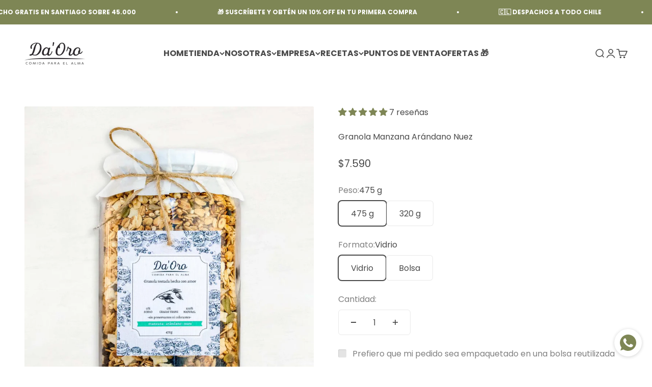

--- FILE ---
content_type: text/html; charset=utf-8
request_url: https://daoro.cl/products/granola-manzana-arandano-nuez
body_size: 65666
content:
<!doctype html>

<html lang="es" dir="ltr">
  <head>
    <meta charset="utf-8">
    <meta name="viewport" content="width=device-width, initial-scale=1.0, height=device-height, minimum-scale=1.0, maximum-scale=1.0">
    <meta name="theme-color" content="#ffffff">

    <title>Granola Manzana Arándano Nuez - 100% natural | Da&#39;Oro Chile</title><meta name="description" content="¡Prueba nuestra Granola Manzana Arándano Nuez! La mejor opción para tu desayuno saludable | Buena Fuente de Fibra | Compra aquí y recibe en tu hogar!"><link rel="canonical" href="https://daoro.cl/products/granola-manzana-arandano-nuez">
<style>
.jdgm-star {
  font-family: 'JudgemeStar'!important;
}
</style><link rel="shortcut icon" href="//daoro.cl/cdn/shop/files/favicon.jpg?v=1692074678&width=96">
      <link rel="apple-touch-icon" href="//daoro.cl/cdn/shop/files/favicon.jpg?v=1692074678&width=180"><link rel="preconnect" href="https://cdn.shopify.com">
    <link rel="preconnect" href="https://fonts.shopifycdn.com" crossorigin>
    <link rel="dns-prefetch" href="https://productreviews.shopifycdn.com"><link rel="preload" href="//daoro.cl/cdn/fonts/cormorant/cormorant_n6.3930e9d27a43e1a6bc5a2b0efe8fe595cfa3bda5.woff2" as="font" type="font/woff2" crossorigin><link rel="preload" href="//daoro.cl/cdn/fonts/poppins/poppins_n4.0ba78fa5af9b0e1a374041b3ceaadf0a43b41362.woff2" as="font" type="font/woff2" crossorigin><meta property="og:type" content="product">
  <meta property="og:title" content="Granola Manzana Arándano Nuez">
  <meta property="product:price:amount" content="7,590">
  <meta property="product:price:currency" content="CLP">
  <meta property="product:availability" content="in stock"><meta property="og:image" content="http://daoro.cl/cdn/shop/files/Granola-Manzana-Arandano-Nuez-GR005G-475g-Vidrio-1.jpg?v=1716953825&width=2048">
  <meta property="og:image:secure_url" content="https://daoro.cl/cdn/shop/files/Granola-Manzana-Arandano-Nuez-GR005G-475g-Vidrio-1.jpg?v=1716953825&width=2048">
  <meta property="og:image:width" content="1500">
  <meta property="og:image:height" content="2000"><meta property="og:description" content="¡Prueba nuestra Granola Manzana Arándano Nuez! La mejor opción para tu desayuno saludable | Buena Fuente de Fibra | Compra aquí y recibe en tu hogar!"><meta property="og:url" content="https://daoro.cl/products/granola-manzana-arandano-nuez">
<meta property="og:site_name" content="Da&#39;Oro"><meta name="twitter:card" content="summary"><meta name="twitter:title" content="Granola Manzana Arándano Nuez">
  <meta name="twitter:description" content="Con la Granola Manzana Arándano Nuez no solo disfrutarás de un desayuno delicioso y saludable, sino que también ahorrarás tiempo en la preparación de tus desayunos.Nuestra granola está hecha en base a avena integral y más de 10 ingredientes naturales que te llenarán de energía y harán que te sientas satisfecha por mucho más tiempo. Una deliciosa y crujiente combinación de manzana, arándanos deshidratados y nueces sutilmente acarameladas por la miel.Olvídate de los cereales chatarras llenos de ingredientes raros. Disfruta de un rico desayuno y entrégale lo mejor a tu cuerpo. ¡No te vas a arrepentir!"><meta name="twitter:image" content="https://daoro.cl/cdn/shop/files/Granola-Manzana-Arandano-Nuez-GR005G-475g-Vidrio-1.jpg?crop=center&height=1200&v=1716953825&width=1200">
  <meta name="twitter:image:alt" content="Granola Manzana Arándano Nuez 475g en frasco vidrio"><script async crossorigin fetchpriority="high" src="/cdn/shopifycloud/importmap-polyfill/es-modules-shim.2.4.0.js"></script>
<script type="application/ld+json">{"@context":"http:\/\/schema.org\/","@id":"\/products\/granola-manzana-arandano-nuez#product","@type":"ProductGroup","brand":{"@type":"Brand","name":"Da'Oro"},"category":"Cereales y muesli","description":"Con la Granola Manzana Arándano Nuez no solo disfrutarás de un desayuno delicioso y saludable, sino que también ahorrarás tiempo en la preparación de tus desayunos.Nuestra granola está hecha en base a avena integral y más de 10 ingredientes naturales que te llenarán de energía y harán que te sientas satisfecha por mucho más tiempo. Una deliciosa y crujiente combinación de manzana, arándanos deshidratados y nueces sutilmente acarameladas por la miel.Olvídate de los cereales chatarras llenos de ingredientes raros. Disfruta de un rico desayuno y entrégale lo mejor a tu cuerpo. ¡No te vas a arrepentir!","hasVariant":[{"@id":"\/products\/granola-manzana-arandano-nuez?variant=45483490050338#variant","@type":"Product","image":"https:\/\/daoro.cl\/cdn\/shop\/files\/Granola-Manzana-Arandano-Nuez-GR005G-475g-Vidrio-1.jpg?v=1716953825\u0026width=1920","name":"Granola Manzana Arándano Nuez - 475 g \/ Vidrio","offers":{"@id":"\/products\/granola-manzana-arandano-nuez?variant=45483490050338#offer","@type":"Offer","availability":"http:\/\/schema.org\/InStock","price":"7590","priceCurrency":"CLP","url":"https:\/\/daoro.cl\/products\/granola-manzana-arandano-nuez?variant=45483490050338"},"sku":"GR005G"},{"@id":"\/products\/granola-manzana-arandano-nuez?variant=45483490083106#variant","@type":"Product","image":"https:\/\/daoro.cl\/cdn\/shop\/files\/Granola-Manzana-Arandano-Nuez-GR005G-REC-475g-Bolsa-1.jpg?v=1761251800\u0026width=1920","name":"Granola Manzana Arándano Nuez - 475 g \/ Bolsa","offers":{"@id":"\/products\/granola-manzana-arandano-nuez?variant=45483490083106#offer","@type":"Offer","availability":"http:\/\/schema.org\/InStock","price":"6790","priceCurrency":"CLP","url":"https:\/\/daoro.cl\/products\/granola-manzana-arandano-nuez?variant=45483490083106"},"sku":"GR005G-REC"},{"@id":"\/products\/granola-manzana-arandano-nuez?variant=45483490115874#variant","@type":"Product","image":"https:\/\/daoro.cl\/cdn\/shop\/files\/Granola-Manzana-Arandano-Nuez-GR005P-320g-Vidrio-1.jpg?v=1761251800\u0026width=1920","name":"Granola Manzana Arándano Nuez - 320 g \/ Vidrio","offers":{"@id":"\/products\/granola-manzana-arandano-nuez?variant=45483490115874#offer","@type":"Offer","availability":"http:\/\/schema.org\/InStock","price":"5690","priceCurrency":"CLP","url":"https:\/\/daoro.cl\/products\/granola-manzana-arandano-nuez?variant=45483490115874"},"sku":"GR005P"},{"@id":"\/products\/granola-manzana-arandano-nuez?variant=45483490148642#variant","@type":"Product","image":"https:\/\/daoro.cl\/cdn\/shop\/files\/Granola-Manzana-Arandano-Nuez-GR005G-475g-Vidrio-1.jpg?v=1716953825\u0026width=1920","name":"Granola Manzana Arándano Nuez - 320 g \/ Bolsa","offers":{"@id":"\/products\/granola-manzana-arandano-nuez?variant=45483490148642#offer","@type":"Offer","availability":"http:\/\/schema.org\/OutOfStock","price":"5690","priceCurrency":"CLP","url":"https:\/\/daoro.cl\/products\/granola-manzana-arandano-nuez?variant=45483490148642"},"sku":"GR005P-REC"}],"name":"Granola Manzana Arándano Nuez","productGroupID":"8363778670882","url":"https:\/\/daoro.cl\/products\/granola-manzana-arandano-nuez"}</script><script type="application/ld+json">
  {
    "@context": "https://schema.org",
    "@type": "BreadcrumbList",
    "itemListElement": [{
        "@type": "ListItem",
        "position": 1,
        "name": "Inicio",
        "item": "https://daoro.cl"
      },{
            "@type": "ListItem",
            "position": 2,
            "name": "Granola Manzana Arándano Nuez",
            "item": "https://daoro.cl/products/granola-manzana-arandano-nuez"
          }]
  }
</script><style>/* Typography (heading) */
  @font-face {
  font-family: Cormorant;
  font-weight: 600;
  font-style: normal;
  font-display: fallback;
  src: url("//daoro.cl/cdn/fonts/cormorant/cormorant_n6.3930e9d27a43e1a6bc5a2b0efe8fe595cfa3bda5.woff2") format("woff2"),
       url("//daoro.cl/cdn/fonts/cormorant/cormorant_n6.f8314ab02a47b4a38ed5c78b31e8d1963c1cbe87.woff") format("woff");
}

@font-face {
  font-family: Cormorant;
  font-weight: 600;
  font-style: italic;
  font-display: fallback;
  src: url("//daoro.cl/cdn/fonts/cormorant/cormorant_i6.d9cec4523bc4837b1c96b94ecf1a29351fbd8199.woff2") format("woff2"),
       url("//daoro.cl/cdn/fonts/cormorant/cormorant_i6.d18564a4f17d4e508a5eefe333645fbb7817d176.woff") format("woff");
}

/* Typography (body) */
  @font-face {
  font-family: Poppins;
  font-weight: 400;
  font-style: normal;
  font-display: fallback;
  src: url("//daoro.cl/cdn/fonts/poppins/poppins_n4.0ba78fa5af9b0e1a374041b3ceaadf0a43b41362.woff2") format("woff2"),
       url("//daoro.cl/cdn/fonts/poppins/poppins_n4.214741a72ff2596839fc9760ee7a770386cf16ca.woff") format("woff");
}

@font-face {
  font-family: Poppins;
  font-weight: 400;
  font-style: italic;
  font-display: fallback;
  src: url("//daoro.cl/cdn/fonts/poppins/poppins_i4.846ad1e22474f856bd6b81ba4585a60799a9f5d2.woff2") format("woff2"),
       url("//daoro.cl/cdn/fonts/poppins/poppins_i4.56b43284e8b52fc64c1fd271f289a39e8477e9ec.woff") format("woff");
}

@font-face {
  font-family: Poppins;
  font-weight: 700;
  font-style: normal;
  font-display: fallback;
  src: url("//daoro.cl/cdn/fonts/poppins/poppins_n7.56758dcf284489feb014a026f3727f2f20a54626.woff2") format("woff2"),
       url("//daoro.cl/cdn/fonts/poppins/poppins_n7.f34f55d9b3d3205d2cd6f64955ff4b36f0cfd8da.woff") format("woff");
}

@font-face {
  font-family: Poppins;
  font-weight: 700;
  font-style: italic;
  font-display: fallback;
  src: url("//daoro.cl/cdn/fonts/poppins/poppins_i7.42fd71da11e9d101e1e6c7932199f925f9eea42d.woff2") format("woff2"),
       url("//daoro.cl/cdn/fonts/poppins/poppins_i7.ec8499dbd7616004e21155106d13837fff4cf556.woff") format("woff");
}

:root {
    /**
     * ---------------------------------------------------------------------
     * SPACING VARIABLES
     *
     * We are using a spacing inspired from frameworks like Tailwind CSS.
     * ---------------------------------------------------------------------
     */
    --spacing-0-5: 0.125rem; /* 2px */
    --spacing-1: 0.25rem; /* 4px */
    --spacing-1-5: 0.375rem; /* 6px */
    --spacing-2: 0.5rem; /* 8px */
    --spacing-2-5: 0.625rem; /* 10px */
    --spacing-3: 0.75rem; /* 12px */
    --spacing-3-5: 0.875rem; /* 14px */
    --spacing-4: 1rem; /* 16px */
    --spacing-4-5: 1.125rem; /* 18px */
    --spacing-5: 1.25rem; /* 20px */
    --spacing-5-5: 1.375rem; /* 22px */
    --spacing-6: 1.5rem; /* 24px */
    --spacing-6-5: 1.625rem; /* 26px */
    --spacing-7: 1.75rem; /* 28px */
    --spacing-7-5: 1.875rem; /* 30px */
    --spacing-8: 2rem; /* 32px */
    --spacing-8-5: 2.125rem; /* 34px */
    --spacing-9: 2.25rem; /* 36px */
    --spacing-9-5: 2.375rem; /* 38px */
    --spacing-10: 2.5rem; /* 40px */
    --spacing-11: 2.75rem; /* 44px */
    --spacing-12: 3rem; /* 48px */
    --spacing-14: 3.5rem; /* 56px */
    --spacing-16: 4rem; /* 64px */
    --spacing-18: 4.5rem; /* 72px */
    --spacing-20: 5rem; /* 80px */
    --spacing-24: 6rem; /* 96px */
    --spacing-28: 7rem; /* 112px */
    --spacing-32: 8rem; /* 128px */
    --spacing-36: 9rem; /* 144px */
    --spacing-40: 10rem; /* 160px */
    --spacing-44: 11rem; /* 176px */
    --spacing-48: 12rem; /* 192px */
    --spacing-52: 13rem; /* 208px */
    --spacing-56: 14rem; /* 224px */
    --spacing-60: 15rem; /* 240px */
    --spacing-64: 16rem; /* 256px */
    --spacing-72: 18rem; /* 288px */
    --spacing-80: 20rem; /* 320px */
    --spacing-96: 24rem; /* 384px */

    /* Container */
    --container-max-width: 1600px;
    --container-narrow-max-width: 1350px;
    --container-gutter: var(--spacing-5);
    --section-outer-spacing-block: var(--spacing-8);
    --section-inner-max-spacing-block: var(--spacing-8);
    --section-inner-spacing-inline: var(--container-gutter);
    --section-stack-spacing-block: var(--spacing-8);

    /* Grid gutter */
    --grid-gutter: var(--spacing-5);

    /* Product list settings */
    --product-list-row-gap: var(--spacing-8);
    --product-list-column-gap: var(--grid-gutter);

    /* Form settings */
    --input-gap: var(--spacing-2);
    --input-height: 2.625rem;
    --input-padding-inline: var(--spacing-4);

    /* Other sizes */
    --sticky-area-height: calc(var(--sticky-announcement-bar-enabled, 0) * var(--announcement-bar-height, 0px) + var(--sticky-header-enabled, 0) * var(--header-height, 0px));

    /* RTL support */
    --transform-logical-flip: 1;
    --transform-origin-start: left;
    --transform-origin-end: right;

    /**
     * ---------------------------------------------------------------------
     * TYPOGRAPHY
     * ---------------------------------------------------------------------
     */

    /* Font properties */
    --heading-font-family: Cormorant, serif;
    --heading-font-weight: 600;
    --heading-font-style: normal;
    --heading-text-transform: normal;
    --heading-letter-spacing: 0.0em;
    --text-font-family: Poppins, sans-serif;
    --text-font-weight: 400;
    --text-font-style: normal;
    --text-letter-spacing: 0.0em;

    /* Font sizes */
    --text-h0: 2.75rem;
    --text-h1: 2rem;
    --text-h2: 1.75rem;
    --text-h3: 1.375rem;
    --text-h4: 1.125rem;
    --text-h5: 1.125rem;
    --text-h6: 1rem;
    --text-xs: 0.6875rem;
    --text-sm: 0.75rem;
    --text-base: 0.875rem;
    --text-lg: 1.125rem;

    /**
     * ---------------------------------------------------------------------
     * COLORS
     * ---------------------------------------------------------------------
     */

    /* Color settings */--accent: 107 122 122;
    --text-primary: 74 74 74;
    --background-primary: 255 255 255;
    --dialog-background: 255 255 255;
    --border-color: var(--text-color, var(--text-primary)) / 0.12;

    /* Button colors */
    --button-background-primary: 107 122 122;
    --button-text-primary: 255 255 255;
    --button-background-secondary: 126 134 85;
    --button-text-secondary: 255 255 255;

    /* Status colors */
    --success-background: 240 240 235;
    --success-text: 126 134 85;
    --warning-background: 255 246 233;
    --warning-text: 255 183 74;
    --error-background: 244 226 229;
    --error-text: 166 14 41;

    /* Product colors */
    --on-sale-text: 166 14 41;
    --on-sale-badge-background: 166 14 41;
    --on-sale-badge-text: 255 255 255;
    --sold-out-badge-background: 74 74 74;
    --sold-out-badge-text: 255 255 255;
    --primary-badge-background: 107 122 122;
    --primary-badge-text: 255 255 255;
    --star-color: 126 134 85;
    --product-card-background: 255 255 255;
    --product-card-text: 74 74 74;

    /* Header colors */
    --header-background: 255 255 255;
    --header-text: 74 74 74;

    /* Footer colors */
    --footer-background: 44 44 44;
    --footer-text: 255 255 255;

    /* Rounded variables (used for border radius) */
    --rounded-xs: 0.25rem;
    --rounded-sm: 0.0625rem;
    --rounded: 0.125rem;
    --rounded-lg: 0.25rem;
    --rounded-full: 9999px;

    --rounded-button: 0.375rem;
    --rounded-input: 0.125rem;

    /* Box shadow */
    --shadow-sm: 0 2px 8px rgb(var(--text-primary) / 0.1);
    --shadow: 0 5px 15px rgb(var(--text-primary) / 0.1);
    --shadow-md: 0 5px 30px rgb(var(--text-primary) / 0.1);
    --shadow-block: 0px 18px 50px rgb(var(--text-primary) / 0.1);

    /**
     * ---------------------------------------------------------------------
     * OTHER
     * ---------------------------------------------------------------------
     */

    --stagger-products-reveal-opacity: 0;
    --cursor-close-svg-url: url(//daoro.cl/cdn/shop/t/23/assets/cursor-close.svg?v=147174565022153725511761305534);
    --cursor-zoom-in-svg-url: url(//daoro.cl/cdn/shop/t/23/assets/cursor-zoom-in.svg?v=154953035094101115921761305533);
    --cursor-zoom-out-svg-url: url(//daoro.cl/cdn/shop/t/23/assets/cursor-zoom-out.svg?v=16155520337305705181761305533);
    --checkmark-svg-url: url(//daoro.cl/cdn/shop/t/23/assets/checkmark.svg?v=77552481021870063511761305533);
  }

  [dir="rtl"]:root {
    /* RTL support */
    --transform-logical-flip: -1;
    --transform-origin-start: right;
    --transform-origin-end: left;
  }

  @media screen and (min-width: 700px) {
    :root {
      /* Typography (font size) */
      --text-h0: 3.5rem;
      --text-h1: 2.5rem;
      --text-h2: 2rem;
      --text-h3: 1.625rem;
      --text-h4: 1.375rem;
      --text-h5: 1.125rem;
      --text-h6: 1rem;

      --text-xs: 0.75rem;
      --text-sm: 0.875rem;
      --text-base: 1.0rem;
      --text-lg: 1.25rem;

      /* Spacing */
      --container-gutter: 2rem;
      --section-outer-spacing-block: var(--spacing-12);
      --section-inner-max-spacing-block: var(--spacing-10);
      --section-inner-spacing-inline: var(--spacing-12);
      --section-stack-spacing-block: var(--spacing-10);

      /* Grid gutter */
      --grid-gutter: var(--spacing-6);

      /* Product list settings */
      --product-list-row-gap: var(--spacing-12);

      /* Form settings */
      --input-gap: 1rem;
      --input-height: 3.125rem;
      --input-padding-inline: var(--spacing-5);
    }
  }

  @media screen and (min-width: 1000px) {
    :root {
      /* Spacing settings */
      --container-gutter: var(--spacing-12);
      --section-outer-spacing-block: var(--spacing-14);
      --section-inner-max-spacing-block: var(--spacing-12);
      --section-inner-spacing-inline: var(--spacing-16);
      --section-stack-spacing-block: var(--spacing-10);
    }
  }

  @media screen and (min-width: 1150px) {
    :root {
      /* Spacing settings */
      --container-gutter: var(--spacing-12);
      --section-outer-spacing-block: var(--spacing-14);
      --section-inner-max-spacing-block: var(--spacing-12);
      --section-inner-spacing-inline: var(--spacing-16);
      --section-stack-spacing-block: var(--spacing-12);
    }
  }

  @media screen and (min-width: 1400px) {
    :root {
      /* Typography (font size) */
      --text-h0: 4.5rem;
      --text-h1: 3.5rem;
      --text-h2: 2.75rem;
      --text-h3: 2rem;
      --text-h4: 1.75rem;
      --text-h5: 1.375rem;
      --text-h6: 1.25rem;

      --section-outer-spacing-block: var(--spacing-16);
      --section-inner-max-spacing-block: var(--spacing-14);
      --section-inner-spacing-inline: var(--spacing-18);
    }
  }

  @media screen and (min-width: 1600px) {
    :root {
      --section-outer-spacing-block: var(--spacing-16);
      --section-inner-max-spacing-block: var(--spacing-16);
      --section-inner-spacing-inline: var(--spacing-20);
    }
  }

  /**
   * ---------------------------------------------------------------------
   * LIQUID DEPENDANT CSS
   *
   * Our main CSS is Liquid free, but some very specific features depend on
   * theme settings, so we have them here
   * ---------------------------------------------------------------------
   */@media screen and (pointer: fine) {
        .button:not([disabled]):hover, .btn:not([disabled]):hover, .shopify-payment-button__button--unbranded:not([disabled]):hover {
          --button-background-opacity: 0.85;
        }

        .button--subdued:not([disabled]):hover {
          --button-background: var(--text-color) / .05 !important;
        }
      }</style><script>
  // This allows to expose several variables to the global scope, to be used in scripts
  window.themeVariables = {
    settings: {
      showPageTransition: null,
      staggerProductsApparition: true,
      reduceDrawerAnimation: true,
      reduceMenuAnimation: true,
      headingApparition: "split_clip",
      pageType: "product",
      moneyFormat: "${{amount_no_decimals}}",
      moneyWithCurrencyFormat: "${{amount_no_decimals}} CLP",
      currencyCodeEnabled: false,
      cartType: "popover",
      showDiscount: true,
      discountMode: "percentage",
      pageBackground: "#ffffff",
      textColor: "#4a4a4a"
    },

    strings: {
      accessibilityClose: "Cerrar",
      accessibilityNext: "Siguiente",
      accessibilityPrevious: "Anterior",
      closeGallery: "Cerrar galería",
      zoomGallery: "Zoom",
      errorGallery: "No se puede cargar la imagen",
      searchNoResults: "No se encontraron resultados.",
      addOrderNote: "Añadir nota al pedido",
      editOrderNote: "Editar nota del pedido",
      shippingEstimatorNoResults: "No hacemos envíos a tu dirección.",
      shippingEstimatorOneResult: "Hay una tarifa de gastos de envío para tu dirección:",
      shippingEstimatorMultipleResults: "Hay varias tarifas de gastos de envío para tu dirección:",
      shippingEstimatorError: "Se produjo un error al recuperar las tarifas de gastos de envío:"
    },

    breakpoints: {
      'sm': 'screen and (min-width: 700px)',
      'md': 'screen and (min-width: 1000px)',
      'lg': 'screen and (min-width: 1150px)',
      'xl': 'screen and (min-width: 1400px)',

      'sm-max': 'screen and (max-width: 699px)',
      'md-max': 'screen and (max-width: 999px)',
      'lg-max': 'screen and (max-width: 1149px)',
      'xl-max': 'screen and (max-width: 1399px)'
    }
  };

  // For detecting native share
  document.documentElement.classList.add(`native-share--${navigator.share ? 'enabled' : 'disabled'}`);// We save the product ID in local storage to be eventually used for recently viewed section
    try {
      const recentlyViewedProducts = new Set(JSON.parse(localStorage.getItem('theme:recently-viewed-products') || '[]'));

      recentlyViewedProducts.delete(8363778670882); // Delete first to re-move the product
      recentlyViewedProducts.add(8363778670882);

      localStorage.setItem('theme:recently-viewed-products', JSON.stringify(Array.from(recentlyViewedProducts.values()).reverse()));
    } catch (e) {
      // Safari in private mode does not allow setting item, we silently fail
    }</script><script type="importmap">{
        "imports": {
          "vendor": "//daoro.cl/cdn/shop/t/23/assets/vendor.min.js?v=166563502121812900551761305514",
          "theme": "//daoro.cl/cdn/shop/t/23/assets/theme.js?v=63782355822096238611761305514",
          "photoswipe": "//daoro.cl/cdn/shop/t/23/assets/photoswipe.min.js?v=13374349288281597431761305513"
        }
      }
    </script>

    <script type="module" src="//daoro.cl/cdn/shop/t/23/assets/vendor.min.js?v=166563502121812900551761305514"></script>
    <script type="module" src="//daoro.cl/cdn/shop/t/23/assets/theme.js?v=63782355822096238611761305514"></script>

    <script>window.performance && window.performance.mark && window.performance.mark('shopify.content_for_header.start');</script><meta name="facebook-domain-verification" content="xrzqkad9mvpki7qe9lcotzxl1k98fr">
<meta name="google-site-verification" content="j5-FifEymCNrjfFMI1oX93wKFnNSjqPy7ynIGGtIcpw">
<meta id="shopify-digital-wallet" name="shopify-digital-wallet" content="/78388789538/digital_wallets/dialog">
<link rel="alternate" type="application/json+oembed" href="https://daoro.cl/products/granola-manzana-arandano-nuez.oembed">
<script async="async" src="/checkouts/internal/preloads.js?locale=es-CL"></script>
<script id="shopify-features" type="application/json">{"accessToken":"6be9ae67ea1ba7fdc4f5660dcf3464f0","betas":["rich-media-storefront-analytics"],"domain":"daoro.cl","predictiveSearch":true,"shopId":78388789538,"locale":"es"}</script>
<script>var Shopify = Shopify || {};
Shopify.shop = "daorocl.myshopify.com";
Shopify.locale = "es";
Shopify.currency = {"active":"CLP","rate":"1.0"};
Shopify.country = "CL";
Shopify.theme = {"name":"(octubre 2025) Impact 6.11.2","id":182680092962,"schema_name":"Impact","schema_version":"6.11.2","theme_store_id":1190,"role":"main"};
Shopify.theme.handle = "null";
Shopify.theme.style = {"id":null,"handle":null};
Shopify.cdnHost = "daoro.cl/cdn";
Shopify.routes = Shopify.routes || {};
Shopify.routes.root = "/";</script>
<script type="module">!function(o){(o.Shopify=o.Shopify||{}).modules=!0}(window);</script>
<script>!function(o){function n(){var o=[];function n(){o.push(Array.prototype.slice.apply(arguments))}return n.q=o,n}var t=o.Shopify=o.Shopify||{};t.loadFeatures=n(),t.autoloadFeatures=n()}(window);</script>
<script id="shop-js-analytics" type="application/json">{"pageType":"product"}</script>
<script defer="defer" async type="module" src="//daoro.cl/cdn/shopifycloud/shop-js/modules/v2/client.init-shop-cart-sync_CvZOh8Af.es.esm.js"></script>
<script defer="defer" async type="module" src="//daoro.cl/cdn/shopifycloud/shop-js/modules/v2/chunk.common_3Rxs6Qxh.esm.js"></script>
<script type="module">
  await import("//daoro.cl/cdn/shopifycloud/shop-js/modules/v2/client.init-shop-cart-sync_CvZOh8Af.es.esm.js");
await import("//daoro.cl/cdn/shopifycloud/shop-js/modules/v2/chunk.common_3Rxs6Qxh.esm.js");

  window.Shopify.SignInWithShop?.initShopCartSync?.({"fedCMEnabled":true,"windoidEnabled":true});

</script>
<script>(function() {
  var isLoaded = false;
  function asyncLoad() {
    if (isLoaded) return;
    isLoaded = true;
    var urls = ["https:\/\/cdn.nfcube.com\/instafeed-71c9540aa3b30682a7be6c69158ea4e4.js?shop=daorocl.myshopify.com","https:\/\/api.fastbundle.co\/scripts\/src.js?shop=daorocl.myshopify.com","https:\/\/api.fastbundle.co\/scripts\/script_tag.js?shop=daorocl.myshopify.com"];
    for (var i = 0; i < urls.length; i++) {
      var s = document.createElement('script');
      s.type = 'text/javascript';
      s.async = true;
      s.src = urls[i];
      var x = document.getElementsByTagName('script')[0];
      x.parentNode.insertBefore(s, x);
    }
  };
  if(window.attachEvent) {
    window.attachEvent('onload', asyncLoad);
  } else {
    window.addEventListener('load', asyncLoad, false);
  }
})();</script>
<script id="__st">var __st={"a":78388789538,"offset":-10800,"reqid":"7f32a519-6ceb-4388-a0f2-02cb6774ece6-1768753379","pageurl":"daoro.cl\/products\/granola-manzana-arandano-nuez","u":"b6cdbde5bb99","p":"product","rtyp":"product","rid":8363778670882};</script>
<script>window.ShopifyPaypalV4VisibilityTracking = true;</script>
<script id="captcha-bootstrap">!function(){'use strict';const t='contact',e='account',n='new_comment',o=[[t,t],['blogs',n],['comments',n],[t,'customer']],c=[[e,'customer_login'],[e,'guest_login'],[e,'recover_customer_password'],[e,'create_customer']],r=t=>t.map((([t,e])=>`form[action*='/${t}']:not([data-nocaptcha='true']) input[name='form_type'][value='${e}']`)).join(','),a=t=>()=>t?[...document.querySelectorAll(t)].map((t=>t.form)):[];function s(){const t=[...o],e=r(t);return a(e)}const i='password',u='form_key',d=['recaptcha-v3-token','g-recaptcha-response','h-captcha-response',i],f=()=>{try{return window.sessionStorage}catch{return}},m='__shopify_v',_=t=>t.elements[u];function p(t,e,n=!1){try{const o=window.sessionStorage,c=JSON.parse(o.getItem(e)),{data:r}=function(t){const{data:e,action:n}=t;return t[m]||n?{data:e,action:n}:{data:t,action:n}}(c);for(const[e,n]of Object.entries(r))t.elements[e]&&(t.elements[e].value=n);n&&o.removeItem(e)}catch(o){console.error('form repopulation failed',{error:o})}}const l='form_type',E='cptcha';function T(t){t.dataset[E]=!0}const w=window,h=w.document,L='Shopify',v='ce_forms',y='captcha';let A=!1;((t,e)=>{const n=(g='f06e6c50-85a8-45c8-87d0-21a2b65856fe',I='https://cdn.shopify.com/shopifycloud/storefront-forms-hcaptcha/ce_storefront_forms_captcha_hcaptcha.v1.5.2.iife.js',D={infoText:'Protegido por hCaptcha',privacyText:'Privacidad',termsText:'Términos'},(t,e,n)=>{const o=w[L][v],c=o.bindForm;if(c)return c(t,g,e,D).then(n);var r;o.q.push([[t,g,e,D],n]),r=I,A||(h.body.append(Object.assign(h.createElement('script'),{id:'captcha-provider',async:!0,src:r})),A=!0)});var g,I,D;w[L]=w[L]||{},w[L][v]=w[L][v]||{},w[L][v].q=[],w[L][y]=w[L][y]||{},w[L][y].protect=function(t,e){n(t,void 0,e),T(t)},Object.freeze(w[L][y]),function(t,e,n,w,h,L){const[v,y,A,g]=function(t,e,n){const i=e?o:[],u=t?c:[],d=[...i,...u],f=r(d),m=r(i),_=r(d.filter((([t,e])=>n.includes(e))));return[a(f),a(m),a(_),s()]}(w,h,L),I=t=>{const e=t.target;return e instanceof HTMLFormElement?e:e&&e.form},D=t=>v().includes(t);t.addEventListener('submit',(t=>{const e=I(t);if(!e)return;const n=D(e)&&!e.dataset.hcaptchaBound&&!e.dataset.recaptchaBound,o=_(e),c=g().includes(e)&&(!o||!o.value);(n||c)&&t.preventDefault(),c&&!n&&(function(t){try{if(!f())return;!function(t){const e=f();if(!e)return;const n=_(t);if(!n)return;const o=n.value;o&&e.removeItem(o)}(t);const e=Array.from(Array(32),(()=>Math.random().toString(36)[2])).join('');!function(t,e){_(t)||t.append(Object.assign(document.createElement('input'),{type:'hidden',name:u})),t.elements[u].value=e}(t,e),function(t,e){const n=f();if(!n)return;const o=[...t.querySelectorAll(`input[type='${i}']`)].map((({name:t})=>t)),c=[...d,...o],r={};for(const[a,s]of new FormData(t).entries())c.includes(a)||(r[a]=s);n.setItem(e,JSON.stringify({[m]:1,action:t.action,data:r}))}(t,e)}catch(e){console.error('failed to persist form',e)}}(e),e.submit())}));const S=(t,e)=>{t&&!t.dataset[E]&&(n(t,e.some((e=>e===t))),T(t))};for(const o of['focusin','change'])t.addEventListener(o,(t=>{const e=I(t);D(e)&&S(e,y())}));const B=e.get('form_key'),M=e.get(l),P=B&&M;t.addEventListener('DOMContentLoaded',(()=>{const t=y();if(P)for(const e of t)e.elements[l].value===M&&p(e,B);[...new Set([...A(),...v().filter((t=>'true'===t.dataset.shopifyCaptcha))])].forEach((e=>S(e,t)))}))}(h,new URLSearchParams(w.location.search),n,t,e,['guest_login'])})(!0,!0)}();</script>
<script integrity="sha256-4kQ18oKyAcykRKYeNunJcIwy7WH5gtpwJnB7kiuLZ1E=" data-source-attribution="shopify.loadfeatures" defer="defer" src="//daoro.cl/cdn/shopifycloud/storefront/assets/storefront/load_feature-a0a9edcb.js" crossorigin="anonymous"></script>
<script data-source-attribution="shopify.dynamic_checkout.dynamic.init">var Shopify=Shopify||{};Shopify.PaymentButton=Shopify.PaymentButton||{isStorefrontPortableWallets:!0,init:function(){window.Shopify.PaymentButton.init=function(){};var t=document.createElement("script");t.src="https://daoro.cl/cdn/shopifycloud/portable-wallets/latest/portable-wallets.es.js",t.type="module",document.head.appendChild(t)}};
</script>
<script data-source-attribution="shopify.dynamic_checkout.buyer_consent">
  function portableWalletsHideBuyerConsent(e){var t=document.getElementById("shopify-buyer-consent"),n=document.getElementById("shopify-subscription-policy-button");t&&n&&(t.classList.add("hidden"),t.setAttribute("aria-hidden","true"),n.removeEventListener("click",e))}function portableWalletsShowBuyerConsent(e){var t=document.getElementById("shopify-buyer-consent"),n=document.getElementById("shopify-subscription-policy-button");t&&n&&(t.classList.remove("hidden"),t.removeAttribute("aria-hidden"),n.addEventListener("click",e))}window.Shopify?.PaymentButton&&(window.Shopify.PaymentButton.hideBuyerConsent=portableWalletsHideBuyerConsent,window.Shopify.PaymentButton.showBuyerConsent=portableWalletsShowBuyerConsent);
</script>
<script data-source-attribution="shopify.dynamic_checkout.cart.bootstrap">document.addEventListener("DOMContentLoaded",(function(){function t(){return document.querySelector("shopify-accelerated-checkout-cart, shopify-accelerated-checkout")}if(t())Shopify.PaymentButton.init();else{new MutationObserver((function(e,n){t()&&(Shopify.PaymentButton.init(),n.disconnect())})).observe(document.body,{childList:!0,subtree:!0})}}));
</script>

<script>window.performance && window.performance.mark && window.performance.mark('shopify.content_for_header.end');</script>
<link href="//daoro.cl/cdn/shop/t/23/assets/theme.css?v=3935707126359067981761305514" rel="stylesheet" type="text/css" media="all" /><!-- BEGIN app block: shopify://apps/fbp-fast-bundle/blocks/fast_bundle/9e87fbe2-9041-4c23-acf5-322413994cef -->
  <!-- BEGIN app snippet: fast_bundle -->




<script>
    if (Math.random() < 0.05) {
      window.FastBundleRenderTimestamp = Date.now();
    }
    const newBaseUrl = 'https://sdk.fastbundle.co'
    const apiURL = 'https://api.fastbundle.co'
    const rbrAppUrl = `${newBaseUrl}/{version}/main.min.js`
    const rbrVendorUrl = `${newBaseUrl}/{version}/vendor.js`
    const rbrCartUrl = `${apiURL}/scripts/cart.js`
    const rbrStyleUrl = `${newBaseUrl}/{version}/main.min.css`

    const legacyRbrAppUrl = `${apiURL}/react-src/static/js/main.min.js`
    const legacyRbrStyleUrl = `${apiURL}/react-src/static/css/main.min.css`

    const previousScriptLoaded = Boolean(document.querySelectorAll(`script[src*="${newBaseUrl}"]`).length)
    const previousLegacyScriptLoaded = Boolean(document.querySelectorAll(`script[src*="${legacyRbrAppUrl}"]`).length)

    if (!(previousScriptLoaded || previousLegacyScriptLoaded)) {
        const FastBundleConf = {"enable_bap_modal":false,"frontend_version":"1.22.01","storefront_record_submitted":true,"use_shopify_prices":false,"currencies":[{"id":1541497340,"code":"CLP","conversion_fee":1.0,"roundup_number":0.0,"rounding_enabled":true}],"is_active":true,"override_product_page_forms":false,"allow_funnel":false,"translations":[{"id":1622836,"key":"add","value":"Añadir","locale_code":"es","model":"shop","object_id":68710},{"id":2040164,"key":"add_all_products_to_cart","value":"Añadir al carrito","locale_code":"es","model":"shop","object_id":68710},{"id":1622841,"key":"add_bundle","value":"Añadir Bundle","locale_code":"es","model":"shop","object_id":68710},{"id":1622839,"key":"added","value":"Añadido!","locale_code":"es","model":"shop","object_id":68710},{"id":1622840,"key":"added_","value":"Añadido","locale_code":"es","model":"shop","object_id":68710},{"id":1622847,"key":"added_items","value":"Productos añadidos","locale_code":"es","model":"shop","object_id":68710},{"id":1622849,"key":"added_product_issue","value":"Hay un problema con los productos añadidos","locale_code":"es","model":"shop","object_id":68710},{"id":1622848,"key":"added_to_product_list","value":"Añadido a la lista de productos","locale_code":"es","model":"shop","object_id":68710},{"id":1622842,"key":"add_items","value":"Por favor, añade los productos","locale_code":"es","model":"shop","object_id":68710},{"id":1622837,"key":"add_to_cart","value":"Añadir al carrito","locale_code":"es","model":"shop","object_id":68710},{"id":2040165,"key":"all_included_products_are_sold_out","value":"Todos los productos seleccionados están fuera de stock","locale_code":"es","model":"shop","object_id":68710},{"id":1622850,"key":"apply_discount","value":"El descuento será aplicado en el checkout","locale_code":"es","model":"shop","object_id":68710},{"id":1622851,"key":"badge_price_description","value":"Ahorra {discount}!","locale_code":"es","model":"shop","object_id":68710},{"id":2040166,"key":"bap_disabled","value":"Completa el paquete","locale_code":"es","model":"shop","object_id":68710},{"id":1622853,"key":"bap_modal_sub_title_without_variant","value":"Revisa las opciones a continuación y haz clic en el botón para corregir el carrito.","locale_code":"es","model":"shop","object_id":68710},{"id":1622852,"key":"bap_modal_sub_title_with_variant","value":"Revisa las opciones a continuación, selecciona la variante adecuada para cada producto incluido y haz clic en el botón para corregir el carrito.","locale_code":"es","model":"shop","object_id":68710},{"id":1622854,"key":"bap_modal_title","value":"{product_name} es un producto de paquete que incluye {num_of_products} productos. Este producto será reemplazado por sus productos incluidos.","locale_code":"es","model":"shop","object_id":68710},{"id":1622855,"key":"builder_added_count","value":"{num_added} / {num_must_add} añadidos","locale_code":"es","model":"shop","object_id":68710},{"id":1622856,"key":"builder_count_error","value":"Debes agregar {quantity} otros productos de las colecciones anteriores.","locale_code":"es","model":"shop","object_id":68710},{"id":1622838,"key":"bundleBuilder_added","value":"Añadido","locale_code":"es","model":"shop","object_id":68710},{"id":1622857,"key":"bundle_not_available","value":"El paquete ya no está disponible","locale_code":"es","model":"shop","object_id":68710},{"id":2040167,"key":"bundle_title","value":"Título del paquete","locale_code":"es","model":"shop","object_id":68710},{"id":1622949,"key":"buy","value":"Compra","locale_code":"es","model":"shop","object_id":68710},{"id":1622858,"key":"buy_all","value":"Compra todo","locale_code":"es","model":"shop","object_id":68710},{"id":2040168,"key":"buy_from_collections","value":"Compra de estas colecciones","locale_code":"es","model":"shop","object_id":68710},{"id":2040169,"key":"buy_item","value":"Compra {quantity} productos","locale_code":"es","model":"shop","object_id":68710},{"id":1622859,"key":"bxgy_btn_title","value":"Añadir al carrito","locale_code":"es","model":"shop","object_id":68710},{"id":1622860,"key":"cancel","value":"Cancelar","locale_code":"es","model":"shop","object_id":68710},{"id":1622861,"key":"capacity_is_over","value":"Item not added. You already have added the required number of products from this collection.","locale_code":"es","model":"shop","object_id":68710},{"id":1622865,"key":"choose_items_to_buy","value":"Elige los productos para comprar juntos.","locale_code":"es","model":"shop","object_id":68710},{"id":1622862,"key":"collection","value":"Colección","locale_code":"es","model":"shop","object_id":68710},{"id":1622863,"key":"collection_btn_title","value":"Añadir al carrito","locale_code":"es","model":"shop","object_id":68710},{"id":1622864,"key":"collection_item","value":"Agrega {quantity} productos de {collection}","locale_code":"es","model":"shop","object_id":68710},{"id":2040170,"key":"color","value":"Color","locale_code":"es","model":"shop","object_id":68710},{"id":1622866,"key":"copied","value":"Copiado!","locale_code":"es","model":"shop","object_id":68710},{"id":1622867,"key":"copy_code","value":"Copiar código","locale_code":"es","model":"shop","object_id":68710},{"id":1622903,"key":"currently_soldout","value":"Este producto está momentáneamente fuera de stock","locale_code":"es","model":"shop","object_id":68710},{"id":1622868,"key":"days","value":"Días","locale_code":"es","model":"shop","object_id":68710},{"id":2040171,"key":"delete_bap_product","value":"aquí","locale_code":"es","model":"shop","object_id":68710},{"id":1622869,"key":"discount_applied","value":"{discount} descuento aplicado","locale_code":"es","model":"shop","object_id":68710},{"id":1622870,"key":"discount_card_desc","value":" Ingrese el código de descuento a continuación si no está incluido al finalizar la compra.","locale_code":"es","model":"shop","object_id":68710},{"id":1622871,"key":"discount_card_discount","value":"Código de descuento:","locale_code":"es","model":"shop","object_id":68710},{"id":1622941,"key":"discount_is_applied","value":"el descuento se aplica a los productos seleccionados.","locale_code":"es","model":"shop","object_id":68710},{"id":2040172,"key":"dropdown","value":"desplegable","locale_code":"es","model":"shop","object_id":68710},{"id":2040173,"key":"error_loading_bundles","value":"Hay un problema cargando los paquetes, ¡por favor intente de nuevo en un momento!","locale_code":"es","model":"shop","object_id":68710},{"id":1622872,"key":"fix_cart","value":"Arregla tu Carrito","locale_code":"es","model":"shop","object_id":68710},{"id":1622873,"key":"free","value":"Gratis","locale_code":"es","model":"shop","object_id":68710},{"id":1622874,"key":"free_gift","value":"Regalo gratis","locale_code":"es","model":"shop","object_id":68710},{"id":1622875,"key":"free_gift_applied","value":"Regalo gratis aplicado","locale_code":"es","model":"shop","object_id":68710},{"id":1622876,"key":"free_shipping","value":"Envío gratis","locale_code":"es","model":"shop","object_id":68710},{"id":1622877,"key":"funnel_alert","value":"Este artículo ya está en tu carrito.","locale_code":"es","model":"shop","object_id":68710},{"id":1622878,"key":"funnel_button_description","value":"Compra este paquete | Ahorra {discount}","locale_code":"es","model":"shop","object_id":68710},{"id":1622879,"key":"funnel_discount_description","value":"ahorra {discount}","locale_code":"es","model":"shop","object_id":68710},{"id":1622880,"key":"funnel_popup_title","value":"Completa tu carrito con este paquete y ahorra","locale_code":"es","model":"shop","object_id":68710},{"id":1622881,"key":"get_free_gift","value":"Obtén estos regalos gratis","locale_code":"es","model":"shop","object_id":68710},{"id":2040174,"key":"get_off_collections","value":"Obtén un {discount}% de descuento en estas colecciones","locale_code":"es","model":"shop","object_id":68710},{"id":1622882,"key":"go_to_bundle_builder","value":"Anda a Bundle builder","locale_code":"es","model":"shop","object_id":68710},{"id":2040175,"key":"go_to_offer_page","value":"Anda a la Página de Oferta","locale_code":"es","model":"shop","object_id":68710},{"id":1622937,"key":"have_not_selected","value":"Aún no has seleccionado ningún producto.","locale_code":"es","model":"shop","object_id":68710},{"id":1622938,"key":"have_selected","value":"Has seleccionado {quantity} productos","locale_code":"es","model":"shop","object_id":68710},{"id":1622884,"key":"hide","value":"Esconder","locale_code":"es","model":"shop","object_id":68710},{"id":1622883,"key":"hours","value":"Horas","locale_code":"es","model":"shop","object_id":68710},{"id":1622885,"key":"includes_free_shipping","value":"Incluye despacho gratuito","locale_code":"es","model":"shop","object_id":68710},{"id":1622939,"key":"item","value":"producto","locale_code":"es","model":"shop","object_id":68710},{"id":1622843,"key":"items","value":"productos","locale_code":"es","model":"shop","object_id":68710},{"id":1622886,"key":"items_not_found","value":"No se encontraron elementos coincidentes","locale_code":"es","model":"shop","object_id":68710},{"id":1622887,"key":"items_selected","value":"productos seleccionados","locale_code":"es","model":"shop","object_id":68710},{"id":2040176,"key":"main_sold_out","value":"El producto principal está agotado.","locale_code":"es","model":"shop","object_id":68710},{"id":2040177,"key":"material","value":"Material","locale_code":"es","model":"shop","object_id":68710},{"id":1622888,"key":"min","value":"Mín","locale_code":"es","model":"shop","object_id":68710},{"id":1622889,"key":"mix_btn_title","value":"Añadir seleccionados al carrito","locale_code":"es","model":"shop","object_id":68710},{"id":1622890,"key":"multiple_items_funnel_alert","value":"Algunos de los artículos ya están en el carrito","locale_code":"es","model":"shop","object_id":68710},{"id":1622936,"key":"no","value":"No","locale_code":"es","model":"shop","object_id":68710},{"id":1622844,"key":"no_item","value":"Sin productos añadidos!","locale_code":"es","model":"shop","object_id":68710},{"id":1622891,"key":"no_item_selected","value":"No se seleccionaron productos!","locale_code":"es","model":"shop","object_id":68710},{"id":1622892,"key":"not_enough","value":"no hay suficiente stock","locale_code":"es","model":"shop","object_id":68710},{"id":2040178,"key":"not_selected_any","value":"no has seleccionado ningún producto todavía.","locale_code":"es","model":"shop","object_id":68710},{"id":2040179,"key":"of","value":"de","locale_code":"es","model":"shop","object_id":68710},{"id":1622846,"key":"off","value":"OFF","locale_code":"es","model":"shop","object_id":68710},{"id":1622893,"key":"offer_ends","value":"Esta oferta termina en","locale_code":"es","model":"shop","object_id":68710},{"id":1622935,"key":"one_time_purchase","value":"Compra única","locale_code":"es","model":"shop","object_id":68710},{"id":2040180,"key":"option","value":"opción","locale_code":"es","model":"shop","object_id":68710},{"id":2040181,"key":"out_of","value":"de","locale_code":"es","model":"shop","object_id":68710},{"id":2040182,"key":"per_one","value":"por uno","locale_code":"es","model":"shop","object_id":68710},{"id":1622894,"key":"Please_add_product_from_collections","value":"Por favor, añade un producto de la lista","locale_code":"es","model":"shop","object_id":68710},{"id":2040183,"key":"powered_by","value":"Impulsado por","locale_code":"es","model":"shop","object_id":68710},{"id":1622895,"key":"price_description","value":"Añadir paquete al carrito | Ahorre {discount}","locale_code":"es","model":"shop","object_id":68710},{"id":1622896,"key":"price_description_setPrice","value":"Añadir al carrito por {final_price}","locale_code":"es","model":"shop","object_id":68710},{"id":2040184,"key":"proceed_without_addons","value":"Continuar sin complementos","locale_code":"es","model":"shop","object_id":68710},{"id":1622897,"key":"product","value":"producto","locale_code":"es","model":"shop","object_id":68710},{"id":2292307,"key":"product_added","value":"{number} añadido","locale_code":"es","model":"shop","object_id":68710},{"id":2292308,"key":"product_added_with_more","value":"{number} añadido. ¡Añade más!","locale_code":"es","model":"shop","object_id":68710},{"id":1622898,"key":"products","value":"productos","locale_code":"es","model":"shop","object_id":68710},{"id":1622899,"key":"quantity","value":"Cantidad","locale_code":"es","model":"shop","object_id":68710},{"id":1622900,"key":"remove","value":"Remove","locale_code":"es","model":"shop","object_id":68710},{"id":1622901,"key":"remove_from_cart","value":"Eliminar del carrito","locale_code":"es","model":"shop","object_id":68710},{"id":1622902,"key":"required_tooltip","value":"Este producto es necesario y no puede ser deseleccionado","locale_code":"es","model":"shop","object_id":68710},{"id":1622904,"key":"save","value":"Guardar","locale_code":"es","model":"shop","object_id":68710},{"id":1622944,"key":"save_more","value":"Añade {range} para ahorrar más","locale_code":"es","model":"shop","object_id":68710},{"id":1622906,"key":"search_product","value":"Buscar producto","locale_code":"es","model":"shop","object_id":68710},{"id":1622905,"key":"sec","value":"Seg","locale_code":"es","model":"shop","object_id":68710},{"id":1622845,"key":"see_all","value":"Ver todo","locale_code":"es","model":"shop","object_id":68710},{"id":1622907,"key":"see_less","value":"Ver menos","locale_code":"es","model":"shop","object_id":68710},{"id":1622908,"key":"see_more_details","value":"Ver más detalles","locale_code":"es","model":"shop","object_id":68710},{"id":1622909,"key":"select_all","value":"Todos los productos","locale_code":"es","model":"shop","object_id":68710},{"id":1622910,"key":"select_all_variants","value":"Por favor, selecciona todas las variantes","locale_code":"es","model":"shop","object_id":68710},{"id":1622912,"key":"select_all_variants_correctly","value":"Por favor selecciona todas las variantes correctamente","locale_code":"es","model":"shop","object_id":68710},{"id":1622911,"key":"select_at_least","value":"Debe seleccionar al menos {minQty} productos","locale_code":"es","model":"shop","object_id":68710},{"id":1622940,"key":"select_at_least_min_qty","value":"Seleccione al menos {min_qty} productos para aplicar el descuento.","locale_code":"es","model":"shop","object_id":68710},{"id":1622916,"key":"selected","value":"seleccionado","locale_code":"es","model":"shop","object_id":68710},{"id":1622917,"key":"selected_items","value":"Selected items","locale_code":"es","model":"shop","object_id":68710},{"id":1622918,"key":"selected_products","value":"Productos seleccionados","locale_code":"es","model":"shop","object_id":68710},{"id":1622942,"key":"select_selling_plan","value":"Seleccione un plan de venta","locale_code":"es","model":"shop","object_id":68710},{"id":1622913,"key":"select_variant","value":"Elige una variante","locale_code":"es","model":"shop","object_id":68710},{"id":2040185,"key":"select_variant_minimal","value":"Talla / Color / Tipo","locale_code":"es","model":"shop","object_id":68710},{"id":1622914,"key":"select_variants","value":"Seleccionar variantes","locale_code":"es","model":"shop","object_id":68710},{"id":1622915,"key":"select_variants_for","value":"Seleccione variantes para {product}","locale_code":"es","model":"shop","object_id":68710},{"id":1622943,"key":"select_variants_to_show_subscription","value":"No ha seleccionado las variantes o no hay planes de suscripción con las variantes seleccionadas.","locale_code":"es","model":"shop","object_id":68710},{"id":1622919,"key":"shipping_cost","value":"valor del envío","locale_code":"es","model":"shop","object_id":68710},{"id":1622920,"key":"show","value":"Mostrar","locale_code":"es","model":"shop","object_id":68710},{"id":1622921,"key":"show_more_products","value":"Show more products","locale_code":"es","model":"shop","object_id":68710},{"id":1622922,"key":"show_selected_items","value":"Show selected items","locale_code":"es","model":"shop","object_id":68710},{"id":2040186,"key":"size","value":"Tamaño","locale_code":"es","model":"shop","object_id":68710},{"id":1622923,"key":"sold_out","value":"Fuera de stock","locale_code":"es","model":"shop","object_id":68710},{"id":1622945,"key":"style","value":"Estilo","locale_code":"es","model":"shop","object_id":68710},{"id":1622946,"key":"swipe_up","value":"Swipe up to check","locale_code":"es","model":"shop","object_id":68710},{"id":1622924,"key":"swipe_up_to_check","value":"items added, swipe up to check","locale_code":"es","model":"shop","object_id":68710},{"id":1622925,"key":"tap_to_check","value":"Toca para verificar","locale_code":"es","model":"shop","object_id":68710},{"id":2040187,"key":"the_product_is_sold_out","value":"El producto está fuera de stock","locale_code":"es","model":"shop","object_id":68710},{"id":1622926,"key":"this_item","value":"Este producto","locale_code":"es","model":"shop","object_id":68710},{"id":1622927,"key":"total","value":"Total","locale_code":"es","model":"shop","object_id":68710},{"id":1622928,"key":"variant","value":"Variante","locale_code":"es","model":"shop","object_id":68710},{"id":1622929,"key":"variants","value":"Variantes","locale_code":"es","model":"shop","object_id":68710},{"id":1622931,"key":"view_offer_details","value":"Ver detalles de la oferta","locale_code":"es","model":"shop","object_id":68710},{"id":1622930,"key":"view_products_and_select_variants","value":"Ver todos los productos y seleccionar sus variantes","locale_code":"es","model":"shop","object_id":68710},{"id":1622932,"key":"volume_btn_title","value":"Añadir {quantity} | ahorra {discount}","locale_code":"es","model":"shop","object_id":68710},{"id":1622947,"key":"x_bundle_discount","value":"Compra de estas listas","locale_code":"es","model":"shop","object_id":68710},{"id":1622948,"key":"y_bundle_discount","value":"Obtén {discount} en estas listas","locale_code":"es","model":"shop","object_id":68710},{"id":2040188,"key":"you_have","value":"Tienes","locale_code":"es","model":"shop","object_id":68710},{"id":1622933,"key":"you_must_select_variant","value":"Debe seleccionar la variante para todos los productos.","locale_code":"es","model":"shop","object_id":68710},{"id":1622934,"key":"zero_discount_btn_title","value":"Agregar al carrito","locale_code":"es","model":"shop","object_id":68710}],"pid":"","bap_ids":[9603274178850],"active_bundles_count":1,"use_color_swatch":false,"use_shop_price":false,"dropdown_color_swatch":true,"option_config":null,"enable_subscriptions":false,"has_fbt_bundle":true,"use_shopify_function_discount":true,"use_bundle_builder_modal":true,"use_cart_hidden_attributes":true,"bap_override_fetch":true,"invalid_bap_override_fetch":true,"volume_discount_add_on_override_fetch":true,"pmm_new_design":true,"merged_mix_and_match":false,"change_vd_product_picture":true,"buy_it_now":true,"rgn":555856,"baps":{"9603274178850":{"bundle_id":293903,"variant_id":49527235182882,"handle":"pack-granolas-recarga-prueba","type":"single","use_cart_transform":false}},"has_multilingual_permission":true,"use_vd_templating":false,"use_payload_variant_id_in_fetch_override":false,"use_compare_at_price":false,"storefront_access_token":"0c00533bd319f0844fb6b7f1a5867c3b","serverless_vd_display":false,"serverless_vd_discount":false,"products_with_add_on":{},"collections_with_add_on":{},"has_required_plan":true,"bundleBox":{"id":94448,"bundle_page_enabled":true,"bundle_page_style":null,"currency":"CLP","currency_format":"$%s","percentage_format":"%s%","show_sold_out":true,"track_inventory":true,"shop_page_external_script":"","page_external_script":"","shop_page_style":null,"shop_page_title":null,"shop_page_description":null,"app_version":"v2","show_logo":false,"show_info":false,"money_format":"amount_no_decimals","tax_factor":1.0,"primary_locale":"es","discount_code_prefix":"BUNDLE","is_active":true,"created":"2024-12-10T20:57:14.865726Z","updated":"2025-09-28T04:43:26.484696Z","title":"Don't miss this offer","style":"[class*='thumbnail_image'] {\nbackground-color: transparent !important;\n}\n\n.rbr-desktop.rbr-hrDesktop.undefined {\nmargin-left: 0px !important;\n}\n\n.horizontalFBT_title_771184d9 {\nfont-size: 23px !important;\n}","inject_selector":null,"mix_inject_selector":null,"fbt_inject_selector":".section.section--tight.section-blends.section-full","volume_inject_selector":null,"volume_variant_selector":null,"button_title":"Buy this bundle","bogo_button_title":"Buy {quantity} items","price_description":"Add bundle to cart | Save {discount}","version":"v2.3","bogo_version":"v1","nth_child":1,"redirect_to_cart":true,"column_numbers":3,"color":null,"btn_font_color":"white","add_to_cart_selector":null,"cart_info_version":"v2","button_position":"bottom","bundle_page_shape":"row","add_bundle_action":"cart-page","requested_bundle_action":null,"request_action_text":null,"cart_drawer_function":"","cart_drawer_function_svelte":"","theme_template":"light","external_script":"","pre_add_script":"","shop_external_script":"","shop_style":"","bap_inject_selector":"","bap_none_selector":"","bap_form_script":"","bap_button_selector":"","bap_style_object":{"fbt":{"box":{"error":{"fill":"#D72C0D","color":"#D72C0D","fontSize":14,"fontFamily":"inherit","borderColor":"#E0B5B2","borderRadius":8,"backgroundColor":"#FFF4FA"},"title":{"color":"#4A4A4A","fontSize":22,"fontFamily":"inherit","fontWeight":600},"selected":{"borderColor":"transparent","borderWidth":1,"borderRadius":12,"separator_line_style":{"backgroundColor":"rgba(126, 134, 85, 0.2)"}},"poweredBy":{"color":"#4A4A4A","fontSize":14,"fontFamily":"inherit","fontWeight":400},"fastBundle":{"color":"#7E8655","fontSize":14,"fontFamily":"inherit","fontWeight":400},"description":{"color":"#4A4A4A","fontSize":18,"fontFamily":"inherit","fontWeight":500},"notSelected":{"borderColor":"transparent","borderWidth":1,"borderRadius":12,"separator_line_style":{"backgroundColor":"transparent"}},"sellingPlan":{"color":"#7E8655","fontSize":18,"fontFamily":"inherit","fontWeight":400,"borderColor":"#7E8655","borderRadius":8,"backgroundColor":"transparent"}},"button":{"button_position":{"position":"bottom"}},"innerBox":{"border":{"borderColor":"transparent","borderRadius":8},"background":{"backgroundColor":"rgba(255, 255, 255, 0.4)"}},"discount_label":{"background":{"backgroundColor":"#6B7A7A"},"text_style":{"color":"#FFFFFF"}},"product_detail":{"price_style":{"color":"#4A4A4A","fontSize":16,"fontFamily":"inherit"},"title_style":{"color":"#4A4A4A","fontSize":16,"fontFamily":"inherit"},"image_border":{"borderColor":"rgba(74, 74, 74, 0.4)","borderRadius":6},"checkbox_style":{"checked_color":"#7E8655"},"subtitle_style":{"color":"#4A4A4A","fontSize":14,"fontFamily":"inherit"},"separator_line_style":{"backgroundColor":"rgba(74, 74, 74, 0.2)"},"variant_selector_style":{"color":"#000000","borderColor":"#EBEBEB","borderRadius":6,"backgroundColor":"#FFFFFF"}},"discount_options":{"applied":{"color":"#13A165","backgroundColor":"#E0FAEF"},"unApplied":{"color":"#5E5E5E","backgroundColor":"#F1F1F1"}},"title_and_description":{"description_style":{"color":"rgba(74, 74, 74, 0.7)","fontSize":16,"fontFamily":"inherit","fontWeight":400}}},"bogo":{"box":{"error":{"fill":"#D72C0D","color":"#D72C0D","fontSize":14,"fontFamily":"inherit","borderColor":"#E0B5B2","borderRadius":8,"backgroundColor":"#FFF4FA"},"title":{"color":"#4A4A4A","fontSize":22,"fontFamily":"inherit","fontWeight":600},"selected":{"borderColor":"transparent","borderWidth":1,"borderRadius":12,"separator_line_style":{"backgroundColor":"rgba(126, 134, 85, 0.2)"}},"poweredBy":{"color":"#4A4A4A","fontSize":14,"fontFamily":"inherit","fontWeight":400},"fastBundle":{"color":"#7E8655","fontSize":14,"fontFamily":"inherit","fontWeight":400},"description":{"color":"#4A4A4A","fontSize":18,"fontFamily":"inherit","fontWeight":500},"notSelected":{"borderColor":"transparent","borderWidth":1,"borderRadius":12,"separator_line_style":{"backgroundColor":"transparent"}},"sellingPlan":{"color":"#7E8655","fontSize":18,"fontFamily":"inherit","fontWeight":400,"borderColor":"#7E8655","borderRadius":8,"backgroundColor":"transparent"}},"button":{"button_position":{"position":"bottom"}},"innerBox":{"border":{"borderColor":"transparent","borderRadius":8},"background":{"backgroundColor":"rgba(255, 255, 255, 0.4)"}},"discount_label":{"background":{"backgroundColor":"#6B7A7A"},"text_style":{"color":"#FFFFFF"}},"product_detail":{"price_style":{"color":"#4A4A4A","fontSize":16,"fontFamily":"inherit"},"title_style":{"color":"#4A4A4A","fontSize":16,"fontFamily":"inherit"},"image_border":{"borderColor":"rgba(74, 74, 74, 0.4)","borderRadius":6},"checkbox_style":{"checked_color":"#7E8655"},"subtitle_style":{"color":"#4A4A4A","fontSize":14,"fontFamily":"inherit"},"separator_line_style":{"backgroundColor":"rgba(74, 74, 74, 0.2)"},"variant_selector_style":{"color":"#000000","borderColor":"#EBEBEB","borderRadius":6,"backgroundColor":"#FFFFFF"}},"discount_options":{"applied":{"color":"#13A165","backgroundColor":"#E0FAEF"},"unApplied":{"color":"#5E5E5E","backgroundColor":"#F1F1F1"}},"title_and_description":{"description_style":{"color":"rgba(74, 74, 74, 0.7)","fontSize":16,"fontFamily":"inherit","fontWeight":400}}},"bxgyf":{"box":{"error":{"fill":"#D72C0D","color":"#D72C0D","fontSize":14,"fontFamily":"inherit","borderColor":"#E0B5B2","borderRadius":8,"backgroundColor":"#FFF4FA"},"title":{"color":"#4A4A4A","fontSize":22,"fontFamily":"inherit","fontWeight":600},"selected":{"borderColor":"transparent","borderWidth":1,"borderRadius":12,"separator_line_style":{"backgroundColor":"rgba(126, 134, 85, 0.2)"}},"poweredBy":{"color":"#4A4A4A","fontSize":14,"fontFamily":"inherit","fontWeight":400},"fastBundle":{"color":"#7E8655","fontSize":14,"fontFamily":"inherit","fontWeight":400},"description":{"color":"#4A4A4A","fontSize":18,"fontFamily":"inherit","fontWeight":500},"notSelected":{"borderColor":"transparent","borderWidth":1,"borderRadius":12,"separator_line_style":{"backgroundColor":"transparent"}},"sellingPlan":{"color":"#7E8655","fontSize":18,"fontFamily":"inherit","fontWeight":400,"borderColor":"#7E8655","borderRadius":8,"backgroundColor":"transparent"}},"button":{"button_position":{"position":"bottom"}},"innerBox":{"border":{"borderColor":"transparent","borderRadius":8},"background":{"backgroundColor":"rgba(255, 255, 255, 0.4)"}},"discount_label":{"background":{"backgroundColor":"#6B7A7A"},"text_style":{"color":"#FFFFFF"}},"product_detail":{"price_style":{"color":"#4A4A4A","fontSize":16,"fontFamily":"inherit"},"title_style":{"color":"#4A4A4A","fontSize":16,"fontFamily":"inherit"},"image_border":{"borderColor":"rgba(74, 74, 74, 0.4)","borderRadius":6},"checkbox_style":{"checked_color":"#7E8655"},"subtitle_style":{"color":"#4A4A4A","fontSize":14,"fontFamily":"inherit"},"separator_line_style":{"backgroundColor":"rgba(74, 74, 74, 0.2)"},"variant_selector_style":{"color":"#000000","borderColor":"#EBEBEB","borderRadius":6,"backgroundColor":"#FFFFFF"}},"discount_options":{"applied":{"color":"#13A165","backgroundColor":"#E0FAEF"},"unApplied":{"color":"#5E5E5E","backgroundColor":"#F1F1F1"}},"title_and_description":{"description_style":{"color":"rgba(74, 74, 74, 0.7)","fontSize":16,"fontFamily":"inherit","fontWeight":400}}},"standard":{"box":{"error":{"fill":"#D72C0D","color":"#D72C0D","fontSize":14,"fontFamily":"inherit","borderColor":"#E0B5B2","borderRadius":8,"backgroundColor":"#FFF4FA"},"title":{"color":"#4A4A4A","fontSize":22,"fontFamily":"inherit","fontWeight":600},"selected":{"borderColor":"transparent","borderWidth":1,"borderRadius":12,"separator_line_style":{"backgroundColor":"rgba(126, 134, 85, 0.2)"}},"poweredBy":{"color":"#4A4A4A","fontSize":14,"fontFamily":"inherit","fontWeight":400},"fastBundle":{"color":"#7E8655","fontSize":14,"fontFamily":"inherit","fontWeight":400},"description":{"color":"#4A4A4A","fontSize":18,"fontFamily":"inherit","fontWeight":500},"notSelected":{"borderColor":"transparent","borderWidth":1,"borderRadius":12,"separator_line_style":{"backgroundColor":"transparent"}},"sellingPlan":{"color":"#7E8655","fontSize":18,"fontFamily":"inherit","fontWeight":400,"borderColor":"#7E8655","borderRadius":8,"backgroundColor":"transparent"}},"button":{"button_position":{"position":"bottom"}},"innerBox":{"border":{"borderColor":"transparent","borderRadius":8},"background":{"backgroundColor":"rgba(255, 255, 255, 0.4)"}},"discount_label":{"background":{"backgroundColor":"#6B7A7A"},"text_style":{"color":"#FFFFFF"}},"product_detail":{"price_style":{"color":"#4A4A4A","fontSize":16,"fontFamily":"inherit"},"title_style":{"color":"#4A4A4A","fontSize":16,"fontFamily":"inherit"},"image_border":{"borderColor":"rgba(74, 74, 74, 0.4)","borderRadius":6},"checkbox_style":{"checked_color":"#7E8655"},"subtitle_style":{"color":"#4A4A4A","fontSize":14,"fontFamily":"inherit"},"separator_line_style":{"backgroundColor":"rgba(74, 74, 74, 0.2)"},"variant_selector_style":{"color":"#000000","borderColor":"#EBEBEB","borderRadius":6,"backgroundColor":"#FFFFFF"}},"discount_options":{"applied":{"color":"#13A165","backgroundColor":"#E0FAEF"},"unApplied":{"color":"#5E5E5E","backgroundColor":"#F1F1F1"}},"title_and_description":{"description_style":{"color":"rgba(74, 74, 74, 0.7)","fontSize":16,"fontFamily":"inherit","fontWeight":400}}},"mix_and_match":{"box":{"error":{"fill":"#D72C0D","color":"#D72C0D","fontSize":14,"fontFamily":"inherit","borderColor":"#E0B5B2","borderRadius":8,"backgroundColor":"#FFF4FA"},"title":{"color":"#4A4A4A","fontSize":22,"fontFamily":"inherit","fontWeight":600},"selected":{"borderColor":"transparent","borderWidth":1,"borderRadius":12,"separator_line_style":{"backgroundColor":"rgba(126, 134, 85, 0.2)"}},"poweredBy":{"color":"#4A4A4A","fontSize":14,"fontFamily":"inherit","fontWeight":400},"fastBundle":{"color":"#7E8655","fontSize":14,"fontFamily":"inherit","fontWeight":400},"description":{"color":"#4A4A4A","fontSize":18,"fontFamily":"inherit","fontWeight":500},"notSelected":{"borderColor":"transparent","borderWidth":1,"borderRadius":12,"separator_line_style":{"backgroundColor":"transparent"}},"sellingPlan":{"color":"#7E8655","fontSize":18,"fontFamily":"inherit","fontWeight":400,"borderColor":"#7E8655","borderRadius":8,"backgroundColor":"transparent"}},"button":{"button_position":{"position":"bottom"}},"innerBox":{"border":{"borderColor":"transparent","borderRadius":8},"background":{"backgroundColor":"rgba(255, 255, 255, 0.4)"}},"discount_label":{"background":{"backgroundColor":"#6B7A7A"},"text_style":{"color":"#FFFFFF"}},"product_detail":{"price_style":{"color":"#4A4A4A","fontSize":16,"fontFamily":"inherit"},"title_style":{"color":"#4A4A4A","fontSize":16,"fontFamily":"inherit"},"image_border":{"borderColor":"rgba(74, 74, 74, 0.4)","borderRadius":6},"checkbox_style":{"checked_color":"#7E8655"},"subtitle_style":{"color":"#4A4A4A","fontSize":14,"fontFamily":"inherit"},"separator_line_style":{"backgroundColor":"rgba(74, 74, 74, 0.2)"},"variant_selector_style":{"color":"#000000","borderColor":"#EBEBEB","borderRadius":6,"backgroundColor":"#FFFFFF"}},"discount_options":{"applied":{"color":"#13A165","backgroundColor":"#E0FAEF"},"unApplied":{"color":"#5E5E5E","backgroundColor":"#F1F1F1"}},"title_and_description":{"description_style":{"color":"rgba(74, 74, 74, 0.7)","fontSize":16,"fontFamily":"inherit","fontWeight":400}}},"col_mix_and_match":{"box":{"error":{"fill":"#D72C0D","color":"#D72C0D","fontSize":14,"fontFamily":"inherit","borderColor":"#E0B5B2","borderRadius":8,"backgroundColor":"#FFF4FA"},"title":{"color":"#4A4A4A","fontSize":22,"fontFamily":"inherit","fontWeight":600},"selected":{"borderColor":"transparent","borderWidth":1,"borderRadius":12,"separator_line_style":{"backgroundColor":"rgba(126, 134, 85, 0.2)"}},"poweredBy":{"color":"#4A4A4A","fontSize":14,"fontFamily":"inherit","fontWeight":400},"fastBundle":{"color":"#7E8655","fontSize":14,"fontFamily":"inherit","fontWeight":400},"description":{"color":"#4A4A4A","fontSize":18,"fontFamily":"inherit","fontWeight":500},"notSelected":{"borderColor":"transparent","borderWidth":1,"borderRadius":12,"separator_line_style":{"backgroundColor":"transparent"}},"sellingPlan":{"color":"#7E8655","fontSize":18,"fontFamily":"inherit","fontWeight":400,"borderColor":"#7E8655","borderRadius":8,"backgroundColor":"transparent"}},"button":{"button_position":{"position":"bottom"}},"innerBox":{"border":{"borderColor":"transparent","borderRadius":8},"background":{"backgroundColor":"rgba(255, 255, 255, 0.4)"}},"discount_label":{"background":{"backgroundColor":"#6B7A7A"},"text_style":{"color":"#FFFFFF"}},"product_detail":{"price_style":{"color":"#4A4A4A","fontSize":16,"fontFamily":"inherit"},"title_style":{"color":"#4A4A4A","fontSize":16,"fontFamily":"inherit"},"image_border":{"borderColor":"rgba(74, 74, 74, 0.4)","borderRadius":6},"checkbox_style":{"checked_color":"#7E8655"},"subtitle_style":{"color":"#4A4A4A","fontSize":14,"fontFamily":"inherit"},"separator_line_style":{"backgroundColor":"rgba(74, 74, 74, 0.2)"},"variant_selector_style":{"color":"#000000","borderColor":"#EBEBEB","borderRadius":6,"backgroundColor":"#FFFFFF"}},"discount_options":{"applied":{"color":"#13A165","backgroundColor":"#E0FAEF"},"unApplied":{"color":"#5E5E5E","backgroundColor":"#F1F1F1"}},"title_and_description":{"description_style":{"color":"rgba(74, 74, 74, 0.7)","fontSize":16,"fontFamily":"inherit","fontWeight":400}}}},"bundles_page_style_object":null,"style_object":{"fbt":{"box":{"error":{"fill":"#D72C0D","color":"#D72C0D","fontSize":14,"fontFamily":"inherit","borderColor":"#E0B5B2","borderRadius":8,"backgroundColor":"#FFF4FA"},"title":{"color":"#4A4A4A","fontSize":22,"fontFamily":"inherit","fontWeight":600},"border":{"borderColor":"transparent","borderWidth":1,"borderRadius":12},"selected":{"borderColor":"transparent","borderWidth":1,"borderRadius":12,"separator_line_style":{"backgroundColor":"rgba(126, 134, 85, 0.2)"}},"poweredBy":{"color":"#4A4A4A","fontSize":14,"fontFamily":"inherit","fontWeight":400},"background":{"backgroundColor":"#FFFFFF"},"fastBundle":{"color":"#7E8655","fontSize":14,"fontFamily":"inherit","fontWeight":400},"description":{"color":"#4A4A4A","fontSize":18,"fontFamily":"inherit","fontWeight":500},"notSelected":{"borderColor":"transparent","borderWidth":1,"borderRadius":12,"separator_line_style":{"backgroundColor":"transparent"}},"sellingPlan":{"color":"#7E8655","fontSize":18,"fontFamily":"inherit","fontWeight":400,"borderColor":"#7E8655","borderRadius":8,"backgroundColor":"transparent"}},"plus":{"style":{"fill":"#FFFFFF","backgroundColor":"#7E8655"}},"title":{"style":{"color":"#4A4A4A","fontSize":18,"fontFamily":"inherit","fontWeight":500},"alignment":{"textAlign":"left"}},"button":{"border":{"borderColor":"transparent","borderRadius":8},"background":{"backgroundColor":"#7E8655"},"button_label":{"color":"#FFFFFF","fontSize":18,"fontFamily":"inherit","fontWeight":500},"button_position":{"position":"bottom"},"backgroundSecondary":{"backgroundColor":"rgba(126, 134, 85, 0.7)"},"button_labelSecondary":{"color":"#FFFFFF","fontSize":18,"fontFamily":"inherit","fontWeight":500}},"design":{"main":{"design":"modern"}},"option":{"final_price_style":{"color":"#4A4A4A","fontSize":16,"fontFamily":"inherit","fontWeight":500},"option_text_style":{"color":"#4A4A4A","fontSize":16,"fontFamily":"inherit"},"original_price_style":{"color":"rgba(74, 74, 74, 0.5)","fontSize":14,"fontFamily":"inherit"}},"innerBox":{"border":{"borderColor":"transparent","borderRadius":8},"background":{"backgroundColor":"rgba(255, 255, 255, 0.4)"}},"custom_code":{"main":{"custom_js":"","custom_css":""}},"soldOutBadge":{"background":{"backgroundColor":"#A80925","borderTopRightRadius":8}},"total_section":{"text":{"color":"#4A4A4A","fontSize":16,"fontFamily":"inherit"},"border":{"borderRadius":8},"background":{"backgroundColor":"rgba(126, 134, 85, 0.05)"},"final_price_style":{"color":"#4A4A4A","fontSize":16,"fontFamily":"inherit"},"original_price_style":{"color":"rgba(74, 74, 74, 0.5)","fontSize":16,"fontFamily":"inherit"}},"discount_badge":{"background":{"backgroundColor":"#A80925","borderTopLeftRadius":8},"text_style":{"color":"#FFFFFF","fontSize":14,"fontFamily":"inherit"}},"discount_label":{"background":{"backgroundColor":"#6B7A7A"},"text_style":{"color":"#FFFFFF"}},"product_detail":{"price_style":{"color":"#4A4A4A","fontSize":16,"fontFamily":"inherit"},"title_style":{"color":"#4A4A4A","fontSize":16,"fontFamily":"inherit"},"image_border":{"borderColor":"transparent","borderRadius":6},"pluses_style":{"fill":"#FFFFFF","backgroundColor":"#7E8655"},"checkbox_style":{"checked_color":"#7E8655"},"subtitle_style":{"color":"rgba(74, 74, 74, 0.7)","fontSize":14,"fontFamily":"inherit","fontWeight":400},"final_price_style":{"color":"#4A4A4A","fontSize":16,"fontFamily":"inherit"},"original_price_style":{"color":"rgba(74, 74, 74, 0.5)","fontSize":16,"fontFamily":"inherit"},"separator_line_style":{"backgroundColor":"transparent"},"variant_selector_style":{"color":"#000000","borderColor":"#EBEBEB","borderRadius":6,"backgroundColor":"#FFFFFF"},"quantities_selector_style":{"color":"#000000","borderColor":"#EBEBEB","borderRadius":6,"backgroundColor":"#FFFFFF"}},"discount_options":{"applied":{"color":"#13A165","backgroundColor":"#E0FAEF"},"unApplied":{"color":"#5E5E5E","backgroundColor":"#F1F1F1"}},"collection_details":{"title_style":{"color":"#4A4A4A","fontSize":16,"fontFamily":"inherit"},"pluses_style":{"fill":"#FFFFFF","backgroundColor":"#7E8655"},"subtitle_style":{"color":"rgba(74, 74, 74, 0.7)","fontSize":14,"fontFamily":"inherit","fontWeight":400},"description_style":{"color":"rgba(74, 74, 74, 0.7)","fontSize":14,"fontFamily":"inherit","fontWeight":400},"separator_line_style":{"backgroundColor":"rgba(74, 74, 74, 0.2)"},"collection_image_border":{"borderColor":"rgba(74, 74, 74, 0.4)"}},"title_and_description":{"alignment":{"textAlign":"left"},"title_style":{"color":"#4A4A4A","fontSize":18,"fontFamily":"inherit","fontWeight":500},"subtitle_style":{"color":"rgba(74, 74, 74, 0.7)","fontSize":16,"fontFamily":"inherit","fontWeight":400},"description_style":{"color":"rgba(74, 74, 74, 0.7)","fontSize":16,"fontFamily":"inherit","fontWeight":400}}},"bogo":{"box":{"error":{"fill":"#D72C0D","color":"#D72C0D","fontSize":14,"fontFamily":"inherit","borderColor":"#E0B5B2","borderRadius":8,"backgroundColor":"#FFF4FA"},"title":{"color":"#4A4A4A","fontSize":22,"fontFamily":"inherit","fontWeight":600},"border":{"borderColor":"transparent","borderWidth":1,"borderRadius":12},"selected":{"borderColor":"transparent","borderWidth":1,"borderRadius":12,"separator_line_style":{"backgroundColor":"rgba(126, 134, 85, 0.2)"}},"poweredBy":{"color":"#4A4A4A","fontSize":14,"fontFamily":"inherit","fontWeight":400},"background":{"backgroundColor":"#FFFFFF"},"fastBundle":{"color":"#7E8655","fontSize":14,"fontFamily":"inherit","fontWeight":400},"description":{"color":"#4A4A4A","fontSize":18,"fontFamily":"inherit","fontWeight":500},"notSelected":{"borderColor":"transparent","borderWidth":1,"borderRadius":12,"separator_line_style":{"backgroundColor":"transparent"}},"sellingPlan":{"color":"#7E8655","fontSize":18,"fontFamily":"inherit","fontWeight":400,"borderColor":"#7E8655","borderRadius":8,"backgroundColor":"transparent"}},"plus":{"style":{"fill":"#FFFFFF","backgroundColor":"#7E8655"}},"title":{"style":{"color":"#4A4A4A","fontSize":18,"fontFamily":"inherit","fontWeight":500},"alignment":{"textAlign":"left"}},"button":{"border":{"borderColor":"transparent","borderRadius":8},"background":{"backgroundColor":"#7E8655"},"button_label":{"color":"#FFFFFF","fontSize":18,"fontFamily":"inherit","fontWeight":500},"button_position":{"position":"bottom"},"backgroundSecondary":{"backgroundColor":"rgba(126, 134, 85, 0.7)"},"button_labelSecondary":{"color":"#FFFFFF","fontSize":18,"fontFamily":"inherit","fontWeight":500}},"design":{"main":{"design":"modern"}},"option":{"final_price_style":{"color":"#4A4A4A","fontSize":16,"fontFamily":"inherit","fontWeight":500},"option_text_style":{"color":"#4A4A4A","fontSize":16,"fontFamily":"inherit"},"original_price_style":{"color":"rgba(74, 74, 74, 0.5)","fontSize":14,"fontFamily":"inherit"}},"innerBox":{"border":{"borderColor":"transparent","borderRadius":8},"background":{"backgroundColor":"rgba(255, 255, 255, 0.4)"}},"custom_code":{"main":{"custom_js":"","custom_css":""}},"soldOutBadge":{"background":{"backgroundColor":"#A80925","borderTopRightRadius":8}},"total_section":{"text":{"color":"#4A4A4A","fontSize":16,"fontFamily":"inherit"},"border":{"borderRadius":8},"background":{"backgroundColor":"rgba(126, 134, 85, 0.05)"},"final_price_style":{"color":"#4A4A4A","fontSize":16,"fontFamily":"inherit"},"original_price_style":{"color":"rgba(74, 74, 74, 0.5)","fontSize":16,"fontFamily":"inherit"}},"discount_badge":{"background":{"backgroundColor":"#A80925","borderTopLeftRadius":8},"text_style":{"color":"#FFFFFF","fontSize":14,"fontFamily":"inherit"}},"discount_label":{"background":{"backgroundColor":"#6B7A7A"},"text_style":{"color":"#FFFFFF"}},"product_detail":{"price_style":{"color":"#4A4A4A","fontSize":16,"fontFamily":"inherit"},"title_style":{"color":"#4A4A4A","fontSize":16,"fontFamily":"inherit"},"image_border":{"borderColor":"transparent","borderRadius":6},"pluses_style":{"fill":"#FFFFFF","backgroundColor":"#7E8655"},"checkbox_style":{"checked_color":"#7E8655"},"subtitle_style":{"color":"rgba(74, 74, 74, 0.7)","fontSize":14,"fontFamily":"inherit","fontWeight":400},"final_price_style":{"color":"#4A4A4A","fontSize":16,"fontFamily":"inherit"},"original_price_style":{"color":"rgba(74, 74, 74, 0.5)","fontSize":16,"fontFamily":"inherit"},"separator_line_style":{"backgroundColor":"transparent"},"variant_selector_style":{"color":"#000000","borderColor":"#EBEBEB","borderRadius":6,"backgroundColor":"#FFFFFF"},"quantities_selector_style":{"color":"#000000","borderColor":"#EBEBEB","borderRadius":6,"backgroundColor":"#FFFFFF"}},"discount_options":{"applied":{"color":"#13A165","backgroundColor":"#E0FAEF"},"unApplied":{"color":"#5E5E5E","backgroundColor":"#F1F1F1"}},"collection_details":{"title_style":{"color":"#4A4A4A","fontSize":16,"fontFamily":"inherit"},"pluses_style":{"fill":"#FFFFFF","backgroundColor":"#7E8655"},"subtitle_style":{"color":"rgba(74, 74, 74, 0.7)","fontSize":14,"fontFamily":"inherit","fontWeight":400},"description_style":{"color":"rgba(74, 74, 74, 0.7)","fontSize":14,"fontFamily":"inherit","fontWeight":400},"separator_line_style":{"backgroundColor":"rgba(74, 74, 74, 0.2)"},"collection_image_border":{"borderColor":"rgba(74, 74, 74, 0.4)"}},"title_and_description":{"alignment":{"textAlign":"left"},"title_style":{"color":"#4A4A4A","fontSize":18,"fontFamily":"inherit","fontWeight":500},"subtitle_style":{"color":"rgba(74, 74, 74, 0.7)","fontSize":16,"fontFamily":"inherit","fontWeight":400},"description_style":{"color":"rgba(74, 74, 74, 0.7)","fontSize":16,"fontFamily":"inherit","fontWeight":400}}},"bxgyf":{"box":{"error":{"fill":"#D72C0D","color":"#D72C0D","fontSize":14,"fontFamily":"inherit","borderColor":"#E0B5B2","borderRadius":8,"backgroundColor":"#FFF4FA"},"title":{"color":"#4A4A4A","fontSize":22,"fontFamily":"inherit","fontWeight":600},"border":{"borderColor":"transparent","borderWidth":1,"borderRadius":12},"selected":{"borderColor":"transparent","borderWidth":1,"borderRadius":12,"separator_line_style":{"backgroundColor":"rgba(126, 134, 85, 0.2)"}},"poweredBy":{"color":"#4A4A4A","fontSize":14,"fontFamily":"inherit","fontWeight":400},"background":{"backgroundColor":"#FFFFFF"},"fastBundle":{"color":"#7E8655","fontSize":14,"fontFamily":"inherit","fontWeight":400},"description":{"color":"#4A4A4A","fontSize":18,"fontFamily":"inherit","fontWeight":500},"notSelected":{"borderColor":"transparent","borderWidth":1,"borderRadius":12,"separator_line_style":{"backgroundColor":"transparent"}},"sellingPlan":{"color":"#7E8655","fontSize":18,"fontFamily":"inherit","fontWeight":400,"borderColor":"#7E8655","borderRadius":8,"backgroundColor":"transparent"}},"plus":{"style":{"fill":"#FFFFFF","backgroundColor":"#7E8655"}},"title":{"style":{"color":"#4A4A4A","fontSize":18,"fontFamily":"inherit","fontWeight":500},"alignment":{"textAlign":"left"}},"button":{"border":{"borderColor":"transparent","borderRadius":8},"background":{"backgroundColor":"#7E8655"},"button_label":{"color":"#FFFFFF","fontSize":18,"fontFamily":"inherit","fontWeight":500},"button_position":{"position":"bottom"},"backgroundSecondary":{"backgroundColor":"rgba(126, 134, 85, 0.7)"},"button_labelSecondary":{"color":"#FFFFFF","fontSize":18,"fontFamily":"inherit","fontWeight":500}},"design":{"main":{"design":"modern"}},"option":{"final_price_style":{"color":"#4A4A4A","fontSize":16,"fontFamily":"inherit","fontWeight":500},"option_text_style":{"color":"#4A4A4A","fontSize":16,"fontFamily":"inherit"},"original_price_style":{"color":"rgba(74, 74, 74, 0.5)","fontSize":14,"fontFamily":"inherit"}},"innerBox":{"border":{"borderColor":"transparent","borderRadius":8},"background":{"backgroundColor":"rgba(255, 255, 255, 0.4)"}},"custom_code":{"main":{"custom_js":"","custom_css":""}},"soldOutBadge":{"background":{"backgroundColor":"#A80925","borderTopRightRadius":8}},"total_section":{"text":{"color":"#4A4A4A","fontSize":16,"fontFamily":"inherit"},"border":{"borderRadius":8},"background":{"backgroundColor":"rgba(126, 134, 85, 0.05)"},"final_price_style":{"color":"#4A4A4A","fontSize":16,"fontFamily":"inherit"},"original_price_style":{"color":"rgba(74, 74, 74, 0.5)","fontSize":16,"fontFamily":"inherit"}},"discount_badge":{"background":{"backgroundColor":"#A80925","borderTopLeftRadius":8},"text_style":{"color":"#FFFFFF","fontSize":14,"fontFamily":"inherit"}},"discount_label":{"background":{"backgroundColor":"#6B7A7A"},"text_style":{"color":"#FFFFFF"}},"product_detail":{"price_style":{"color":"#4A4A4A","fontSize":16,"fontFamily":"inherit"},"title_style":{"color":"#4A4A4A","fontSize":16,"fontFamily":"inherit"},"image_border":{"borderColor":"transparent","borderRadius":6},"pluses_style":{"fill":"#FFFFFF","backgroundColor":"#7E8655"},"checkbox_style":{"checked_color":"#7E8655"},"subtitle_style":{"color":"rgba(74, 74, 74, 0.7)","fontSize":14,"fontFamily":"inherit","fontWeight":400},"final_price_style":{"color":"#4A4A4A","fontSize":16,"fontFamily":"inherit"},"original_price_style":{"color":"rgba(74, 74, 74, 0.5)","fontSize":16,"fontFamily":"inherit"},"separator_line_style":{"backgroundColor":"transparent"},"variant_selector_style":{"color":"#000000","borderColor":"#EBEBEB","borderRadius":6,"backgroundColor":"#FFFFFF"},"quantities_selector_style":{"color":"#000000","borderColor":"#EBEBEB","borderRadius":6,"backgroundColor":"#FFFFFF"}},"discount_options":{"applied":{"color":"#13A165","backgroundColor":"#E0FAEF"},"unApplied":{"color":"#5E5E5E","backgroundColor":"#F1F1F1"}},"collection_details":{"title_style":{"color":"#4A4A4A","fontSize":16,"fontFamily":"inherit"},"pluses_style":{"fill":"#FFFFFF","backgroundColor":"#7E8655"},"subtitle_style":{"color":"rgba(74, 74, 74, 0.7)","fontSize":14,"fontFamily":"inherit","fontWeight":400},"description_style":{"color":"rgba(74, 74, 74, 0.7)","fontSize":14,"fontFamily":"inherit","fontWeight":400},"separator_line_style":{"backgroundColor":"rgba(74, 74, 74, 0.2)"},"collection_image_border":{"borderColor":"rgba(74, 74, 74, 0.4)"}},"title_and_description":{"alignment":{"textAlign":"left"},"title_style":{"color":"#4A4A4A","fontSize":18,"fontFamily":"inherit","fontWeight":500},"subtitle_style":{"color":"rgba(74, 74, 74, 0.7)","fontSize":16,"fontFamily":"inherit","fontWeight":400},"description_style":{"color":"rgba(74, 74, 74, 0.7)","fontSize":16,"fontFamily":"inherit","fontWeight":400}}},"general":{"customJS":"","fontSize":2,"customCSS":"","textColor":"#4A4A4A","badgeColor":"#A80925","fontFamily":"","labelColor":"#6B7A7A","borderColor":"#4A4A4A","borderWidth":1,"buttonColor":"#7E8655","borderRadius":3,"badgeTextColor":"#FFFFFF","titleAlignment":"left","backgroundColor":"#FFFFFF","buttonTextColor":"#FFFFFF","bundlesPageLayout":"horizontal","variantSelectorType":"dropdown","bundlesPageAlignment":"bottom","variantSelectorTextColor":"#000000","variantSelectorBorderColor":"#EBEBEB","variantSelectorBackgroundColor":"#FFFFFF","discountAppliedOptionsTextColor":"#13A165","discountUnappliedOptionsTextColor":"#5E5E5E","discountAppliedOptionsBackgroundColor":"#E0FAEF","discountUnappliedOptionsBackgroundColor":"#F1F1F1"},"standard":{"box":{"error":{"fill":"#D72C0D","color":"#D72C0D","fontSize":14,"fontFamily":"inherit","borderColor":"#E0B5B2","borderRadius":8,"backgroundColor":"#FFF4FA"},"title":{"color":"#4A4A4A","fontSize":22,"fontFamily":"inherit","fontWeight":600},"border":{"borderColor":"transparent","borderWidth":1,"borderRadius":12},"selected":{"borderColor":"transparent","borderWidth":1,"borderRadius":12,"separator_line_style":{"backgroundColor":"rgba(126, 134, 85, 0.2)"}},"poweredBy":{"color":"#4A4A4A","fontSize":14,"fontFamily":"inherit","fontWeight":400},"background":{"backgroundColor":"#FFFFFF"},"fastBundle":{"color":"#7E8655","fontSize":14,"fontFamily":"inherit","fontWeight":400},"description":{"color":"#4A4A4A","fontSize":18,"fontFamily":"inherit","fontWeight":500},"notSelected":{"borderColor":"transparent","borderWidth":1,"borderRadius":12,"separator_line_style":{"backgroundColor":"transparent"}},"sellingPlan":{"color":"#7E8655","fontSize":18,"fontFamily":"inherit","fontWeight":400,"borderColor":"#7E8655","borderRadius":8,"backgroundColor":"transparent"}},"plus":{"style":{"fill":"#FFFFFF","backgroundColor":"#7E8655"}},"title":{"style":{"color":"#4A4A4A","fontSize":18,"fontFamily":"inherit","fontWeight":500},"alignment":{"textAlign":"left"}},"button":{"border":{"borderColor":"transparent","borderRadius":8},"background":{"backgroundColor":"#7E8655"},"button_label":{"color":"#FFFFFF","fontSize":18,"fontFamily":"inherit","fontWeight":500},"button_position":{"position":"bottom"},"backgroundSecondary":{"backgroundColor":"rgba(126, 134, 85, 0.7)"},"button_labelSecondary":{"color":"#FFFFFF","fontSize":18,"fontFamily":"inherit","fontWeight":500}},"design":{"main":{"design":"minimal"}},"option":{"final_price_style":{"color":"#4A4A4A","fontSize":16,"fontFamily":"inherit","fontWeight":500},"option_text_style":{"color":"#4A4A4A","fontSize":16,"fontFamily":"inherit"},"original_price_style":{"color":"rgba(74, 74, 74, 0.5)","fontSize":14,"fontFamily":"inherit"}},"innerBox":{"border":{"borderColor":"transparent","borderRadius":8},"background":{"backgroundColor":"rgba(255, 255, 255, 0.4)"}},"custom_code":{"main":{"custom_js":"","custom_css":""}},"soldOutBadge":{"background":{"backgroundColor":"#A80925","borderTopRightRadius":8}},"total_section":{"text":{"color":"#4A4A4A","fontSize":16,"fontFamily":"inherit"},"border":{"borderRadius":8},"background":{"backgroundColor":"rgba(126, 134, 85, 0.05)"},"final_price_style":{"color":"#4A4A4A","fontSize":16,"fontFamily":"inherit"},"original_price_style":{"color":"rgba(74, 74, 74, 0.5)","fontSize":16,"fontFamily":"inherit"}},"discount_badge":{"background":{"backgroundColor":"#A80925","borderTopLeftRadius":8},"text_style":{"color":"#FFFFFF","fontSize":14,"fontFamily":"inherit"}},"discount_label":{"background":{"backgroundColor":"#6B7A7A"},"text_style":{"color":"#FFFFFF"}},"product_detail":{"price_style":{"color":"#4A4A4A","fontSize":16,"fontFamily":"inherit"},"title_style":{"color":"#4A4A4A","fontSize":16,"fontFamily":"inherit"},"image_border":{"borderColor":"transparent","borderRadius":6},"pluses_style":{"fill":"#FFFFFF","backgroundColor":"#7E8655"},"checkbox_style":{"checked_color":"#7E8655"},"subtitle_style":{"color":"rgba(74, 74, 74, 0.7)","fontSize":14,"fontFamily":"inherit","fontWeight":400},"final_price_style":{"color":"#4A4A4A","fontSize":16,"fontFamily":"inherit"},"original_price_style":{"color":"rgba(74, 74, 74, 0.5)","fontSize":16,"fontFamily":"inherit"},"separator_line_style":{"backgroundColor":"transparent"},"variant_selector_style":{"color":"#000000","borderColor":"#EBEBEB","borderRadius":6,"backgroundColor":"#FFFFFF"},"quantities_selector_style":{"color":"#000000","borderColor":"#EBEBEB","borderRadius":6,"backgroundColor":"#FFFFFF"}},"discount_options":{"applied":{"color":"#13A165","backgroundColor":"#E0FAEF"},"unApplied":{"color":"#5E5E5E","backgroundColor":"#F1F1F1"}},"collection_details":{"title_style":{"color":"#4A4A4A","fontSize":16,"fontFamily":"inherit"},"pluses_style":{"fill":"#FFFFFF","backgroundColor":"#7E8655"},"subtitle_style":{"color":"rgba(74, 74, 74, 0.7)","fontSize":14,"fontFamily":"inherit","fontWeight":400},"description_style":{"color":"rgba(74, 74, 74, 0.7)","fontSize":14,"fontFamily":"inherit","fontWeight":400},"separator_line_style":{"backgroundColor":"rgba(74, 74, 74, 0.2)"},"collection_image_border":{"borderColor":"rgba(74, 74, 74, 0.4)"}},"title_and_description":{"alignment":{"textAlign":"left"},"title_style":{"color":"#4A4A4A","fontSize":18,"fontFamily":"inherit","fontWeight":500},"subtitle_style":{"color":"rgba(74, 74, 74, 0.7)","fontSize":16,"fontFamily":"inherit","fontWeight":400},"description_style":{"color":"rgba(74, 74, 74, 0.7)","fontSize":16,"fontFamily":"inherit","fontWeight":400}}},"mix_and_match":{"box":{"error":{"fill":"#D72C0D","color":"#D72C0D","fontSize":14,"fontFamily":"inherit","borderColor":"#E0B5B2","borderRadius":8,"backgroundColor":"#FFF4FA"},"title":{"color":"#4A4A4A","fontSize":22,"fontFamily":"inherit","fontWeight":600},"border":{"borderColor":"transparent","borderWidth":1,"borderRadius":12},"selected":{"borderColor":"transparent","borderWidth":1,"borderRadius":12,"separator_line_style":{"backgroundColor":"rgba(126, 134, 85, 0.2)"}},"poweredBy":{"color":"#4A4A4A","fontSize":14,"fontFamily":"inherit","fontWeight":400},"background":{"backgroundColor":"#FFFFFF"},"fastBundle":{"color":"#7E8655","fontSize":14,"fontFamily":"inherit","fontWeight":400},"description":{"color":"#4A4A4A","fontSize":18,"fontFamily":"inherit","fontWeight":500},"notSelected":{"borderColor":"transparent","borderWidth":1,"borderRadius":12,"separator_line_style":{"backgroundColor":"transparent"}},"sellingPlan":{"color":"#7E8655","fontSize":18,"fontFamily":"inherit","fontWeight":400,"borderColor":"#7E8655","borderRadius":8,"backgroundColor":"transparent"}},"plus":{"style":{"fill":"#FFFFFF","backgroundColor":"#7E8655"}},"title":{"style":{"color":"#4A4A4A","fontSize":18,"fontFamily":"inherit","fontWeight":500},"alignment":{"textAlign":"left"}},"button":{"border":{"borderColor":"transparent","borderRadius":8},"background":{"backgroundColor":"#7E8655"},"button_label":{"color":"#FFFFFF","fontSize":18,"fontFamily":"inherit","fontWeight":500},"button_position":{"position":"bottom"},"backgroundSecondary":{"backgroundColor":"rgba(126, 134, 85, 0.7)"},"button_labelSecondary":{"color":"#FFFFFF","fontSize":18,"fontFamily":"inherit","fontWeight":500}},"design":{"main":{"design":"modern"}},"option":{"final_price_style":{"color":"#4A4A4A","fontSize":16,"fontFamily":"inherit","fontWeight":500},"option_text_style":{"color":"#4A4A4A","fontSize":16,"fontFamily":"inherit"},"original_price_style":{"color":"rgba(74, 74, 74, 0.5)","fontSize":14,"fontFamily":"inherit"}},"innerBox":{"border":{"borderColor":"transparent","borderRadius":8},"background":{"backgroundColor":"rgba(255, 255, 255, 0.4)"}},"custom_code":{"main":{"custom_js":"","custom_css":""}},"soldOutBadge":{"background":{"backgroundColor":"#A80925","borderTopRightRadius":8}},"total_section":{"text":{"color":"#4A4A4A","fontSize":16,"fontFamily":"inherit"},"border":{"borderRadius":8},"background":{"backgroundColor":"rgba(126, 134, 85, 0.05)"},"final_price_style":{"color":"#4A4A4A","fontSize":16,"fontFamily":"inherit"},"original_price_style":{"color":"rgba(74, 74, 74, 0.5)","fontSize":16,"fontFamily":"inherit"}},"discount_badge":{"background":{"backgroundColor":"#A80925","borderTopLeftRadius":8},"text_style":{"color":"#FFFFFF","fontSize":14,"fontFamily":"inherit"}},"discount_label":{"background":{"backgroundColor":"#6B7A7A"},"text_style":{"color":"#FFFFFF"}},"product_detail":{"price_style":{"color":"#4A4A4A","fontSize":16,"fontFamily":"inherit"},"title_style":{"color":"#4A4A4A","fontSize":16,"fontFamily":"inherit"},"image_border":{"borderColor":"transparent","borderRadius":6},"pluses_style":{"fill":"#FFFFFF","backgroundColor":"#7E8655"},"checkbox_style":{"checked_color":"#7E8655"},"subtitle_style":{"color":"rgba(74, 74, 74, 0.7)","fontSize":14,"fontFamily":"inherit","fontWeight":400},"final_price_style":{"color":"#4A4A4A","fontSize":16,"fontFamily":"inherit"},"original_price_style":{"color":"rgba(74, 74, 74, 0.5)","fontSize":16,"fontFamily":"inherit"},"separator_line_style":{"backgroundColor":"transparent"},"variant_selector_style":{"color":"#000000","borderColor":"#EBEBEB","borderRadius":6,"backgroundColor":"#FFFFFF"},"quantities_selector_style":{"color":"#000000","borderColor":"#EBEBEB","borderRadius":6,"backgroundColor":"#FFFFFF"}},"discount_options":{"applied":{"color":"#13A165","backgroundColor":"#E0FAEF"},"unApplied":{"color":"#5E5E5E","backgroundColor":"#F1F1F1"}},"collection_details":{"title_style":{"color":"#4A4A4A","fontSize":16,"fontFamily":"inherit"},"pluses_style":{"fill":"#FFFFFF","backgroundColor":"#7E8655"},"subtitle_style":{"color":"rgba(74, 74, 74, 0.7)","fontSize":14,"fontFamily":"inherit","fontWeight":400},"description_style":{"color":"rgba(74, 74, 74, 0.7)","fontSize":14,"fontFamily":"inherit","fontWeight":400},"separator_line_style":{"backgroundColor":"rgba(74, 74, 74, 0.2)"},"collection_image_border":{"borderColor":"rgba(74, 74, 74, 0.4)"}},"title_and_description":{"alignment":{"textAlign":"left"},"title_style":{"color":"#4A4A4A","fontSize":18,"fontFamily":"inherit","fontWeight":500},"subtitle_style":{"color":"rgba(74, 74, 74, 0.7)","fontSize":16,"fontFamily":"inherit","fontWeight":400},"description_style":{"color":"rgba(74, 74, 74, 0.7)","fontSize":16,"fontFamily":"inherit","fontWeight":400}}},"col_mix_and_match":{"box":{"error":{"fill":"#D72C0D","color":"#D72C0D","fontSize":14,"fontFamily":"inherit","borderColor":"#E0B5B2","borderRadius":8,"backgroundColor":"#FFF4FA"},"title":{"color":"#4A4A4A","fontSize":22,"fontFamily":"inherit","fontWeight":600},"border":{"borderColor":"transparent","borderWidth":1,"borderRadius":12},"selected":{"borderColor":"transparent","borderWidth":1,"borderRadius":12,"separator_line_style":{"backgroundColor":"rgba(126, 134, 85, 0.2)"}},"poweredBy":{"color":"#4A4A4A","fontSize":14,"fontFamily":"inherit","fontWeight":400},"background":{"backgroundColor":"#FFFFFF"},"fastBundle":{"color":"#7E8655","fontSize":14,"fontFamily":"inherit","fontWeight":400},"description":{"color":"#4A4A4A","fontSize":18,"fontFamily":"inherit","fontWeight":500},"notSelected":{"borderColor":"transparent","borderWidth":1,"borderRadius":12,"separator_line_style":{"backgroundColor":"transparent"}},"sellingPlan":{"color":"#7E8655","fontSize":18,"fontFamily":"inherit","fontWeight":400,"borderColor":"#7E8655","borderRadius":8,"backgroundColor":"transparent"}},"plus":{"style":{"fill":"#FFFFFF","backgroundColor":"#7E8655"}},"title":{"style":{"color":"#4A4A4A","fontSize":18,"fontFamily":"inherit","fontWeight":500},"alignment":{"textAlign":"left"}},"button":{"border":{"borderColor":"transparent","borderRadius":8},"background":{"backgroundColor":"#7E8655"},"button_label":{"color":"#FFFFFF","fontSize":18,"fontFamily":"inherit","fontWeight":500},"button_position":{"position":"bottom"},"backgroundSecondary":{"backgroundColor":"rgba(126, 134, 85, 0.7)"},"button_labelSecondary":{"color":"#FFFFFF","fontSize":18,"fontFamily":"inherit","fontWeight":500}},"design":{"main":{"design":"modern"}},"option":{"final_price_style":{"color":"#4A4A4A","fontSize":16,"fontFamily":"inherit","fontWeight":500},"option_text_style":{"color":"#4A4A4A","fontSize":16,"fontFamily":"inherit"},"original_price_style":{"color":"rgba(74, 74, 74, 0.5)","fontSize":14,"fontFamily":"inherit"}},"innerBox":{"border":{"borderColor":"transparent","borderRadius":8},"background":{"backgroundColor":"rgba(255, 255, 255, 0.4)"}},"custom_code":{"main":{"custom_js":"","custom_css":""}},"soldOutBadge":{"background":{"backgroundColor":"#A80925","borderTopRightRadius":8}},"total_section":{"text":{"color":"#4A4A4A","fontSize":16,"fontFamily":"inherit"},"border":{"borderRadius":8},"background":{"backgroundColor":"rgba(126, 134, 85, 0.05)"},"final_price_style":{"color":"#4A4A4A","fontSize":16,"fontFamily":"inherit"},"original_price_style":{"color":"rgba(74, 74, 74, 0.5)","fontSize":16,"fontFamily":"inherit"}},"discount_badge":{"background":{"backgroundColor":"#A80925","borderTopLeftRadius":8},"text_style":{"color":"#FFFFFF","fontSize":14,"fontFamily":"inherit"}},"discount_label":{"background":{"backgroundColor":"#6B7A7A"},"text_style":{"color":"#FFFFFF"}},"product_detail":{"price_style":{"color":"#4A4A4A","fontSize":16,"fontFamily":"inherit"},"title_style":{"color":"#4A4A4A","fontSize":16,"fontFamily":"inherit"},"image_border":{"borderColor":"transparent","borderRadius":6},"pluses_style":{"fill":"#FFFFFF","backgroundColor":"#7E8655"},"checkbox_style":{"checked_color":"#7E8655"},"subtitle_style":{"color":"rgba(74, 74, 74, 0.7)","fontSize":14,"fontFamily":"inherit","fontWeight":400},"final_price_style":{"color":"#4A4A4A","fontSize":16,"fontFamily":"inherit"},"original_price_style":{"color":"rgba(74, 74, 74, 0.5)","fontSize":16,"fontFamily":"inherit"},"separator_line_style":{"backgroundColor":"transparent"},"variant_selector_style":{"color":"#000000","borderColor":"#EBEBEB","borderRadius":6,"backgroundColor":"#FFFFFF"},"quantities_selector_style":{"color":"#000000","borderColor":"#EBEBEB","borderRadius":6,"backgroundColor":"#FFFFFF"}},"discount_options":{"applied":{"color":"#13A165","backgroundColor":"#E0FAEF"},"unApplied":{"color":"#5E5E5E","backgroundColor":"#F1F1F1"}},"collection_details":{"title_style":{"color":"#4A4A4A","fontSize":16,"fontFamily":"inherit"},"pluses_style":{"fill":"#FFFFFF","backgroundColor":"#7E8655"},"subtitle_style":{"color":"rgba(74, 74, 74, 0.7)","fontSize":14,"fontFamily":"inherit","fontWeight":400},"description_style":{"color":"rgba(74, 74, 74, 0.7)","fontSize":14,"fontFamily":"inherit","fontWeight":400},"separator_line_style":{"backgroundColor":"rgba(74, 74, 74, 0.2)"},"collection_image_border":{"borderColor":"rgba(74, 74, 74, 0.4)"}},"title_and_description":{"alignment":{"textAlign":"left"},"title_style":{"color":"#4A4A4A","fontSize":18,"fontFamily":"inherit","fontWeight":500},"subtitle_style":{"color":"rgba(74, 74, 74, 0.7)","fontSize":16,"fontFamily":"inherit","fontWeight":400},"description_style":{"color":"rgba(74, 74, 74, 0.7)","fontSize":16,"fontFamily":"inherit","fontWeight":400}}}},"old_style_object":null,"zero_discount_btn_title":"Add to cart","mix_btn_title":"Add selected to cart","collection_btn_title":"Add selected to cart","cart_page_issue":null,"cart_drawer_issue":null,"volume_btn_title":"Add {quantity} | save {discount}","badge_color":"#C30000","badge_price_description":"Save {discount}!","use_discount_on_cookie":true,"show_bap_buy_button":false,"bap_version":"v1","bap_price_selector":null,"bap_compare_price_selector":null,"bundles_display":"vertical","use_first_variant":true,"shop":68710},"bundlePageInfo":{"title":null,"description":null,"enabled":true,"handle":"fastbundles","shop_style":null,"shop_external_script":"","style":null,"external_script":"","bundles_alignment":"bottom","bundles_display":"horizontal"},"cartInfo":{"id":94461,"currency":"CLP","currency_format":"$%s","box_discount_description":"Add bundle to cart | Save {discount}","box_button_title":"Buy this bundle","free_shipping_translation":"Envío gratis","shipping_cost_translation":"valor del envío","is_reference":false,"subtotal_selector":null,"subtotal_price_selector":null,"subtotal_title_selector":null,"line_items_selector":null,"discount_tag_html":null,"free_shipping_tag":null,"form_subtotal_selector":null,"form_subtotal_price_selector":null,"form_line_items_selector":null,"form_discount_html_tag":null,"form_free_shipping_tag":null,"external_script":"","funnel_show_method":"three_seconds","funnel_popup_title":"Complete your cart with this bundle and save","funnel_alert":"This item is already in your cart.","funnel_discount_description":"save {discount}","style":"","shop_style":null,"shop_external_script":"","funnel_color":"","funnel_badge_color":"","style_object":{"fbt":{"box":{"error":{"fill":"#D72C0D","color":"#D72C0D","fontSize":14,"fontFamily":"inherit","borderColor":"#E0B5B2","borderRadius":8,"backgroundColor":"#FFF4FA"},"title":{"color":"#4A4A4A","fontSize":22,"fontFamily":"inherit","fontWeight":600},"border":{"borderColor":"transparent","borderWidth":1,"borderRadius":12},"selected":{"borderColor":"transparent","borderWidth":1,"borderRadius":12,"separator_line_style":{"backgroundColor":"rgba(126, 134, 85, 0.2)"}},"poweredBy":{"color":"#4A4A4A","fontSize":14,"fontFamily":"inherit","fontWeight":400},"background":{"backgroundColor":"#FFFFFF"},"fastBundle":{"color":"#7E8655","fontSize":14,"fontFamily":"inherit","fontWeight":400},"description":{"color":"#4A4A4A","fontSize":18,"fontFamily":"inherit","fontWeight":500},"notSelected":{"borderColor":"transparent","borderWidth":1,"borderRadius":12,"separator_line_style":{"backgroundColor":"transparent"}},"sellingPlan":{"color":"#7E8655","fontSize":18,"fontFamily":"inherit","fontWeight":400,"borderColor":"#7E8655","borderRadius":8,"backgroundColor":"transparent"}},"plus":{"style":{"fill":"#FFFFFF","backgroundColor":"#7E8655"}},"title":{"style":{"color":"#4A4A4A","fontSize":18,"fontFamily":"inherit","fontWeight":500},"alignment":{"textAlign":"left"}},"button":{"border":{"borderColor":"transparent","borderRadius":8},"background":{"backgroundColor":"#7E8655"},"button_label":{"color":"#FFFFFF","fontSize":18,"fontFamily":"inherit","fontWeight":500},"button_position":{"position":"bottom"},"backgroundSecondary":{"backgroundColor":"rgba(126, 134, 85, 0.7)"},"button_labelSecondary":{"color":"#FFFFFF","fontSize":18,"fontFamily":"inherit","fontWeight":500}},"design":{"main":{"design":"modern"}},"option":{"final_price_style":{"color":"#4A4A4A","fontSize":16,"fontFamily":"inherit","fontWeight":500},"option_text_style":{"color":"#4A4A4A","fontSize":16,"fontFamily":"inherit"},"original_price_style":{"color":"rgba(74, 74, 74, 0.5)","fontSize":14,"fontFamily":"inherit"}},"innerBox":{"border":{"borderColor":"transparent","borderRadius":8},"background":{"backgroundColor":"rgba(255, 255, 255, 0.4)"}},"custom_code":{"main":{"custom_js":"","custom_css":""}},"soldOutBadge":{"background":{"backgroundColor":"#A80925","borderTopRightRadius":8}},"total_section":{"text":{"color":"#4A4A4A","fontSize":16,"fontFamily":"inherit"},"border":{"borderRadius":8},"background":{"backgroundColor":"rgba(126, 134, 85, 0.05)"},"final_price_style":{"color":"#4A4A4A","fontSize":16,"fontFamily":"inherit"},"original_price_style":{"color":"rgba(74, 74, 74, 0.5)","fontSize":16,"fontFamily":"inherit"}},"discount_badge":{"background":{"backgroundColor":"#A80925","borderTopLeftRadius":8},"text_style":{"color":"#FFFFFF","fontSize":14,"fontFamily":"inherit"}},"discount_label":{"background":{"backgroundColor":"#6B7A7A"},"text_style":{"color":"#FFFFFF"}},"product_detail":{"price_style":{"color":"#4A4A4A","fontSize":16,"fontFamily":"inherit"},"title_style":{"color":"#4A4A4A","fontSize":16,"fontFamily":"inherit"},"image_border":{"borderColor":"transparent","borderRadius":6},"pluses_style":{"fill":"#FFFFFF","backgroundColor":"#7E8655"},"checkbox_style":{"checked_color":"#7E8655"},"subtitle_style":{"color":"rgba(74, 74, 74, 0.7)","fontSize":14,"fontFamily":"inherit","fontWeight":400},"final_price_style":{"color":"#4A4A4A","fontSize":16,"fontFamily":"inherit"},"original_price_style":{"color":"rgba(74, 74, 74, 0.5)","fontSize":16,"fontFamily":"inherit"},"separator_line_style":{"backgroundColor":"transparent"},"variant_selector_style":{"color":"#000000","borderColor":"#EBEBEB","borderRadius":6,"backgroundColor":"#FFFFFF"},"quantities_selector_style":{"color":"#000000","borderColor":"#EBEBEB","borderRadius":6,"backgroundColor":"#FFFFFF"}},"discount_options":{"applied":{"color":"#13A165","backgroundColor":"#E0FAEF"},"unApplied":{"color":"#5E5E5E","backgroundColor":"#F1F1F1"}},"collection_details":{"title_style":{"color":"#4A4A4A","fontSize":16,"fontFamily":"inherit"},"pluses_style":{"fill":"#FFFFFF","backgroundColor":"#7E8655"},"subtitle_style":{"color":"rgba(74, 74, 74, 0.7)","fontSize":14,"fontFamily":"inherit","fontWeight":400},"description_style":{"color":"rgba(74, 74, 74, 0.7)","fontSize":14,"fontFamily":"inherit","fontWeight":400},"separator_line_style":{"backgroundColor":"rgba(74, 74, 74, 0.2)"},"collection_image_border":{"borderColor":"rgba(74, 74, 74, 0.4)"}},"title_and_description":{"alignment":{"textAlign":"left"},"title_style":{"color":"#4A4A4A","fontSize":18,"fontFamily":"inherit","fontWeight":500},"subtitle_style":{"color":"rgba(74, 74, 74, 0.7)","fontSize":16,"fontFamily":"inherit","fontWeight":400},"description_style":{"color":"rgba(74, 74, 74, 0.7)","fontSize":16,"fontFamily":"inherit","fontWeight":400}}},"bogo":{"box":{"error":{"fill":"#D72C0D","color":"#D72C0D","fontSize":14,"fontFamily":"inherit","borderColor":"#E0B5B2","borderRadius":8,"backgroundColor":"#FFF4FA"},"title":{"color":"#4A4A4A","fontSize":22,"fontFamily":"inherit","fontWeight":600},"border":{"borderColor":"transparent","borderWidth":1,"borderRadius":12},"selected":{"borderColor":"transparent","borderWidth":1,"borderRadius":12,"separator_line_style":{"backgroundColor":"rgba(126, 134, 85, 0.2)"}},"poweredBy":{"color":"#4A4A4A","fontSize":14,"fontFamily":"inherit","fontWeight":400},"background":{"backgroundColor":"#FFFFFF"},"fastBundle":{"color":"#7E8655","fontSize":14,"fontFamily":"inherit","fontWeight":400},"description":{"color":"#4A4A4A","fontSize":18,"fontFamily":"inherit","fontWeight":500},"notSelected":{"borderColor":"transparent","borderWidth":1,"borderRadius":12,"separator_line_style":{"backgroundColor":"transparent"}},"sellingPlan":{"color":"#7E8655","fontSize":18,"fontFamily":"inherit","fontWeight":400,"borderColor":"#7E8655","borderRadius":8,"backgroundColor":"transparent"}},"plus":{"style":{"fill":"#FFFFFF","backgroundColor":"#7E8655"}},"title":{"style":{"color":"#4A4A4A","fontSize":18,"fontFamily":"inherit","fontWeight":500},"alignment":{"textAlign":"left"}},"button":{"border":{"borderColor":"transparent","borderRadius":8},"background":{"backgroundColor":"#7E8655"},"button_label":{"color":"#FFFFFF","fontSize":18,"fontFamily":"inherit","fontWeight":500},"button_position":{"position":"bottom"},"backgroundSecondary":{"backgroundColor":"rgba(126, 134, 85, 0.7)"},"button_labelSecondary":{"color":"#FFFFFF","fontSize":18,"fontFamily":"inherit","fontWeight":500}},"design":{"main":{"design":"modern"}},"option":{"final_price_style":{"color":"#4A4A4A","fontSize":16,"fontFamily":"inherit","fontWeight":500},"option_text_style":{"color":"#4A4A4A","fontSize":16,"fontFamily":"inherit"},"original_price_style":{"color":"rgba(74, 74, 74, 0.5)","fontSize":14,"fontFamily":"inherit"}},"innerBox":{"border":{"borderColor":"transparent","borderRadius":8},"background":{"backgroundColor":"rgba(255, 255, 255, 0.4)"}},"custom_code":{"main":{"custom_js":"","custom_css":""}},"soldOutBadge":{"background":{"backgroundColor":"#A80925","borderTopRightRadius":8}},"total_section":{"text":{"color":"#4A4A4A","fontSize":16,"fontFamily":"inherit"},"border":{"borderRadius":8},"background":{"backgroundColor":"rgba(126, 134, 85, 0.05)"},"final_price_style":{"color":"#4A4A4A","fontSize":16,"fontFamily":"inherit"},"original_price_style":{"color":"rgba(74, 74, 74, 0.5)","fontSize":16,"fontFamily":"inherit"}},"discount_badge":{"background":{"backgroundColor":"#A80925","borderTopLeftRadius":8},"text_style":{"color":"#FFFFFF","fontSize":14,"fontFamily":"inherit"}},"discount_label":{"background":{"backgroundColor":"#6B7A7A"},"text_style":{"color":"#FFFFFF"}},"product_detail":{"price_style":{"color":"#4A4A4A","fontSize":16,"fontFamily":"inherit"},"title_style":{"color":"#4A4A4A","fontSize":16,"fontFamily":"inherit"},"image_border":{"borderColor":"transparent","borderRadius":6},"pluses_style":{"fill":"#FFFFFF","backgroundColor":"#7E8655"},"checkbox_style":{"checked_color":"#7E8655"},"subtitle_style":{"color":"rgba(74, 74, 74, 0.7)","fontSize":14,"fontFamily":"inherit","fontWeight":400},"final_price_style":{"color":"#4A4A4A","fontSize":16,"fontFamily":"inherit"},"original_price_style":{"color":"rgba(74, 74, 74, 0.5)","fontSize":16,"fontFamily":"inherit"},"separator_line_style":{"backgroundColor":"transparent"},"variant_selector_style":{"color":"#000000","borderColor":"#EBEBEB","borderRadius":6,"backgroundColor":"#FFFFFF"},"quantities_selector_style":{"color":"#000000","borderColor":"#EBEBEB","borderRadius":6,"backgroundColor":"#FFFFFF"}},"discount_options":{"applied":{"color":"#13A165","backgroundColor":"#E0FAEF"},"unApplied":{"color":"#5E5E5E","backgroundColor":"#F1F1F1"}},"collection_details":{"title_style":{"color":"#4A4A4A","fontSize":16,"fontFamily":"inherit"},"pluses_style":{"fill":"#FFFFFF","backgroundColor":"#7E8655"},"subtitle_style":{"color":"rgba(74, 74, 74, 0.7)","fontSize":14,"fontFamily":"inherit","fontWeight":400},"description_style":{"color":"rgba(74, 74, 74, 0.7)","fontSize":14,"fontFamily":"inherit","fontWeight":400},"separator_line_style":{"backgroundColor":"rgba(74, 74, 74, 0.2)"},"collection_image_border":{"borderColor":"rgba(74, 74, 74, 0.4)"}},"title_and_description":{"alignment":{"textAlign":"left"},"title_style":{"color":"#4A4A4A","fontSize":18,"fontFamily":"inherit","fontWeight":500},"subtitle_style":{"color":"rgba(74, 74, 74, 0.7)","fontSize":16,"fontFamily":"inherit","fontWeight":400},"description_style":{"color":"rgba(74, 74, 74, 0.7)","fontSize":16,"fontFamily":"inherit","fontWeight":400}}},"bxgyf":{"box":{"error":{"fill":"#D72C0D","color":"#D72C0D","fontSize":14,"fontFamily":"inherit","borderColor":"#E0B5B2","borderRadius":8,"backgroundColor":"#FFF4FA"},"title":{"color":"#4A4A4A","fontSize":22,"fontFamily":"inherit","fontWeight":600},"border":{"borderColor":"transparent","borderWidth":1,"borderRadius":12},"selected":{"borderColor":"transparent","borderWidth":1,"borderRadius":12,"separator_line_style":{"backgroundColor":"rgba(126, 134, 85, 0.2)"}},"poweredBy":{"color":"#4A4A4A","fontSize":14,"fontFamily":"inherit","fontWeight":400},"background":{"backgroundColor":"#FFFFFF"},"fastBundle":{"color":"#7E8655","fontSize":14,"fontFamily":"inherit","fontWeight":400},"description":{"color":"#4A4A4A","fontSize":18,"fontFamily":"inherit","fontWeight":500},"notSelected":{"borderColor":"transparent","borderWidth":1,"borderRadius":12,"separator_line_style":{"backgroundColor":"transparent"}},"sellingPlan":{"color":"#7E8655","fontSize":18,"fontFamily":"inherit","fontWeight":400,"borderColor":"#7E8655","borderRadius":8,"backgroundColor":"transparent"}},"plus":{"style":{"fill":"#FFFFFF","backgroundColor":"#7E8655"}},"title":{"style":{"color":"#4A4A4A","fontSize":18,"fontFamily":"inherit","fontWeight":500},"alignment":{"textAlign":"left"}},"button":{"border":{"borderColor":"transparent","borderRadius":8},"background":{"backgroundColor":"#7E8655"},"button_label":{"color":"#FFFFFF","fontSize":18,"fontFamily":"inherit","fontWeight":500},"button_position":{"position":"bottom"},"backgroundSecondary":{"backgroundColor":"rgba(126, 134, 85, 0.7)"},"button_labelSecondary":{"color":"#FFFFFF","fontSize":18,"fontFamily":"inherit","fontWeight":500}},"design":{"main":{"design":"modern"}},"option":{"final_price_style":{"color":"#4A4A4A","fontSize":16,"fontFamily":"inherit","fontWeight":500},"option_text_style":{"color":"#4A4A4A","fontSize":16,"fontFamily":"inherit"},"original_price_style":{"color":"rgba(74, 74, 74, 0.5)","fontSize":14,"fontFamily":"inherit"}},"innerBox":{"border":{"borderColor":"transparent","borderRadius":8},"background":{"backgroundColor":"rgba(255, 255, 255, 0.4)"}},"custom_code":{"main":{"custom_js":"","custom_css":""}},"soldOutBadge":{"background":{"backgroundColor":"#A80925","borderTopRightRadius":8}},"total_section":{"text":{"color":"#4A4A4A","fontSize":16,"fontFamily":"inherit"},"border":{"borderRadius":8},"background":{"backgroundColor":"rgba(126, 134, 85, 0.05)"},"final_price_style":{"color":"#4A4A4A","fontSize":16,"fontFamily":"inherit"},"original_price_style":{"color":"rgba(74, 74, 74, 0.5)","fontSize":16,"fontFamily":"inherit"}},"discount_badge":{"background":{"backgroundColor":"#A80925","borderTopLeftRadius":8},"text_style":{"color":"#FFFFFF","fontSize":14,"fontFamily":"inherit"}},"discount_label":{"background":{"backgroundColor":"#6B7A7A"},"text_style":{"color":"#FFFFFF"}},"product_detail":{"price_style":{"color":"#4A4A4A","fontSize":16,"fontFamily":"inherit"},"title_style":{"color":"#4A4A4A","fontSize":16,"fontFamily":"inherit"},"image_border":{"borderColor":"transparent","borderRadius":6},"pluses_style":{"fill":"#FFFFFF","backgroundColor":"#7E8655"},"checkbox_style":{"checked_color":"#7E8655"},"subtitle_style":{"color":"rgba(74, 74, 74, 0.7)","fontSize":14,"fontFamily":"inherit","fontWeight":400},"final_price_style":{"color":"#4A4A4A","fontSize":16,"fontFamily":"inherit"},"original_price_style":{"color":"rgba(74, 74, 74, 0.5)","fontSize":16,"fontFamily":"inherit"},"separator_line_style":{"backgroundColor":"transparent"},"variant_selector_style":{"color":"#000000","borderColor":"#EBEBEB","borderRadius":6,"backgroundColor":"#FFFFFF"},"quantities_selector_style":{"color":"#000000","borderColor":"#EBEBEB","borderRadius":6,"backgroundColor":"#FFFFFF"}},"discount_options":{"applied":{"color":"#13A165","backgroundColor":"#E0FAEF"},"unApplied":{"color":"#5E5E5E","backgroundColor":"#F1F1F1"}},"collection_details":{"title_style":{"color":"#4A4A4A","fontSize":16,"fontFamily":"inherit"},"pluses_style":{"fill":"#FFFFFF","backgroundColor":"#7E8655"},"subtitle_style":{"color":"rgba(74, 74, 74, 0.7)","fontSize":14,"fontFamily":"inherit","fontWeight":400},"description_style":{"color":"rgba(74, 74, 74, 0.7)","fontSize":14,"fontFamily":"inherit","fontWeight":400},"separator_line_style":{"backgroundColor":"rgba(74, 74, 74, 0.2)"},"collection_image_border":{"borderColor":"rgba(74, 74, 74, 0.4)"}},"title_and_description":{"alignment":{"textAlign":"left"},"title_style":{"color":"#4A4A4A","fontSize":18,"fontFamily":"inherit","fontWeight":500},"subtitle_style":{"color":"rgba(74, 74, 74, 0.7)","fontSize":16,"fontFamily":"inherit","fontWeight":400},"description_style":{"color":"rgba(74, 74, 74, 0.7)","fontSize":16,"fontFamily":"inherit","fontWeight":400}}},"general":{"box":{"error":{"fill":"#D72C0D","color":"#D72C0D","fontSize":14,"fontFamily":"inherit","borderColor":"#E0B5B2","borderRadius":8,"backgroundColor":"#FFF4FA"},"title":{"color":"#4A4A4A","fontSize":22,"fontFamily":"inherit","fontWeight":600},"border":{"borderColor":"transparent","borderWidth":1,"borderRadius":12},"selected":{"borderColor":"transparent","borderWidth":1,"borderRadius":12,"separator_line_style":{"backgroundColor":"rgba(126, 134, 85, 0.2)"}},"poweredBy":{"color":"#4A4A4A","fontSize":14,"fontFamily":"inherit","fontWeight":400},"background":{"backgroundColor":"#FFFFFF"},"fastBundle":{"color":"#7E8655","fontSize":14,"fontFamily":"inherit","fontWeight":400},"description":{"color":"#4A4A4A","fontSize":18,"fontFamily":"inherit","fontWeight":500},"notSelected":{"borderColor":"transparent","borderWidth":1,"borderRadius":12,"separator_line_style":{"backgroundColor":"transparent"}},"sellingPlan":{"color":"#7E8655","fontSize":18,"fontFamily":"inherit","fontWeight":400,"borderColor":"#7E8655","borderRadius":8,"backgroundColor":"transparent"}},"plus":{"style":{"fill":"#FFFFFF","backgroundColor":"#7E8655"}},"title":{"style":{"color":"#4A4A4A","fontSize":18,"fontFamily":"inherit","fontWeight":500},"alignment":{"textAlign":"left"}},"button":{"border":{"borderColor":"transparent","borderRadius":8},"background":{"backgroundColor":"#7E8655"},"button_label":{"color":"#FFFFFF","fontSize":18,"fontFamily":"inherit","fontWeight":500},"button_position":{"position":"bottom"},"backgroundSecondary":{"backgroundColor":"rgba(126, 134, 85, 0.7)"},"button_labelSecondary":{"color":"#FFFFFF","fontSize":18,"fontFamily":"inherit","fontWeight":500}},"design":{"main":{"design":"modern"}},"option":{"final_price_style":{"color":"#4A4A4A","fontSize":16,"fontFamily":"inherit","fontWeight":500},"option_text_style":{"color":"#4A4A4A","fontSize":16,"fontFamily":"inherit"},"original_price_style":{"color":"rgba(74, 74, 74, 0.5)","fontSize":14,"fontFamily":"inherit"}},"customJS":"","fontSize":2,"innerBox":{"border":{"borderColor":"transparent","borderRadius":8},"background":{"backgroundColor":"rgba(255, 255, 255, 0.4)"}},"customCSS":"","textColor":"#4A4A4A","badgeColor":"#A80925","fontFamily":"","labelColor":"#6B7A7A","borderColor":"#4A4A4A","borderWidth":2,"buttonColor":"#7E8655","custom_code":{"main":{"custom_js":"","custom_css":""}},"borderRadius":3,"soldOutBadge":{"background":{"backgroundColor":"#A80925","borderTopRightRadius":8}},"total_section":{"text":{"color":"#4A4A4A","fontSize":16,"fontFamily":"inherit"},"border":{"borderRadius":8},"background":{"backgroundColor":"rgba(126, 134, 85, 0.05)"},"final_price_style":{"color":"#4A4A4A","fontSize":16,"fontFamily":"inherit"},"original_price_style":{"color":"rgba(74, 74, 74, 0.5)","fontSize":16,"fontFamily":"inherit"}},"badgeTextColor":"#FFFFFF","discount_badge":{"background":{"backgroundColor":"#A80925","borderTopLeftRadius":8},"text_style":{"color":"#FFFFFF","fontSize":14,"fontFamily":"inherit"}},"discount_label":{"background":{"backgroundColor":"#6B7A7A"},"text_style":{"color":"#FFFFFF"}},"product_detail":{"price_style":{"color":"#4A4A4A","fontSize":16,"fontFamily":"inherit"},"title_style":{"color":"#4A4A4A","fontSize":16,"fontFamily":"inherit"},"image_border":{"borderColor":"transparent","borderRadius":6},"pluses_style":{"fill":"#FFFFFF","backgroundColor":"#7E8655"},"checkbox_style":{"checked_color":"#7E8655"},"subtitle_style":{"color":"rgba(74, 74, 74, 0.7)","fontSize":14,"fontFamily":"inherit","fontWeight":400},"final_price_style":{"color":"#4A4A4A","fontSize":16,"fontFamily":"inherit"},"original_price_style":{"color":"rgba(74, 74, 74, 0.5)","fontSize":16,"fontFamily":"inherit"},"separator_line_style":{"backgroundColor":"transparent"},"variant_selector_style":{"color":"#000000","borderColor":"#EBEBEB","borderRadius":6,"backgroundColor":"#FFFFFF"},"quantities_selector_style":{"color":"#000000","borderColor":"#EBEBEB","borderRadius":6,"backgroundColor":"#FFFFFF"}},"titleAlignment":"left","backgroundColor":"#FFFFFF","buttonTextColor":"#FFFFFF","discount_options":{"applied":{"color":"#13A165","backgroundColor":"#E0FAEF"},"unApplied":{"color":"#5E5E5E","backgroundColor":"#F1F1F1"}},"bundlesPageLayout":"horizontal","collection_details":{"title_style":{"color":"#4A4A4A","fontSize":16,"fontFamily":"inherit"},"pluses_style":{"fill":"#FFFFFF","backgroundColor":"#7E8655"},"subtitle_style":{"color":"rgba(74, 74, 74, 0.7)","fontSize":14,"fontFamily":"inherit","fontWeight":400},"description_style":{"color":"rgba(74, 74, 74, 0.7)","fontSize":14,"fontFamily":"inherit","fontWeight":400},"separator_line_style":{"backgroundColor":"rgba(74, 74, 74, 0.2)"},"collection_image_border":{"borderColor":"rgba(74, 74, 74, 0.4)"}},"variantSelectorType":"dropdown","bundlesPageAlignment":"bottom","title_and_description":{"alignment":{"textAlign":"left"},"title_style":{"color":"#4A4A4A","fontSize":18,"fontFamily":"inherit","fontWeight":500},"subtitle_style":{"color":"rgba(74, 74, 74, 0.7)","fontSize":16,"fontFamily":"inherit","fontWeight":400},"description_style":{"color":"rgba(74, 74, 74, 0.7)","fontSize":16,"fontFamily":"inherit","fontWeight":400}},"variantSelectorTextColor":"#000000","variantSelectorBorderColor":"#EBEBEB","variantSelectorBackgroundColor":"#FFFFFF","discountAppliedOptionsTextColor":"#13A165","discountUnappliedOptionsTextColor":"#5E5E5E","discountAppliedOptionsBackgroundColor":"#E0FAEF","discountUnappliedOptionsBackgroundColor":"#F1F1F1"},"standard":{"box":{"error":{"fill":"#D72C0D","color":"#D72C0D","fontSize":14,"fontFamily":"inherit","borderColor":"#E0B5B2","borderRadius":8,"backgroundColor":"#FFF4FA"},"title":{"color":"#4A4A4A","fontSize":22,"fontFamily":"inherit","fontWeight":600},"border":{"borderColor":"transparent","borderWidth":1,"borderRadius":12},"selected":{"borderColor":"transparent","borderWidth":1,"borderRadius":12,"separator_line_style":{"backgroundColor":"rgba(126, 134, 85, 0.2)"}},"poweredBy":{"color":"#4A4A4A","fontSize":14,"fontFamily":"inherit","fontWeight":400},"background":{"backgroundColor":"#FFFFFF"},"fastBundle":{"color":"#7E8655","fontSize":14,"fontFamily":"inherit","fontWeight":400},"description":{"color":"#4A4A4A","fontSize":18,"fontFamily":"inherit","fontWeight":500},"notSelected":{"borderColor":"transparent","borderWidth":1,"borderRadius":12,"separator_line_style":{"backgroundColor":"transparent"}},"sellingPlan":{"color":"#7E8655","fontSize":18,"fontFamily":"inherit","fontWeight":400,"borderColor":"#7E8655","borderRadius":8,"backgroundColor":"transparent"}},"plus":{"style":{"fill":"#FFFFFF","backgroundColor":"#7E8655"}},"title":{"style":{"color":"#4A4A4A","fontSize":18,"fontFamily":"inherit","fontWeight":500},"alignment":{"textAlign":"left"}},"button":{"border":{"borderColor":"transparent","borderRadius":8},"background":{"backgroundColor":"#7E8655"},"button_label":{"color":"#FFFFFF","fontSize":18,"fontFamily":"inherit","fontWeight":500},"button_position":{"position":"bottom"},"backgroundSecondary":{"backgroundColor":"rgba(126, 134, 85, 0.7)"},"button_labelSecondary":{"color":"#FFFFFF","fontSize":18,"fontFamily":"inherit","fontWeight":500}},"design":{"main":{"design":"minimal"}},"option":{"final_price_style":{"color":"#4A4A4A","fontSize":16,"fontFamily":"inherit","fontWeight":500},"option_text_style":{"color":"#4A4A4A","fontSize":16,"fontFamily":"inherit"},"original_price_style":{"color":"rgba(74, 74, 74, 0.5)","fontSize":14,"fontFamily":"inherit"}},"innerBox":{"border":{"borderColor":"transparent","borderRadius":8},"background":{"backgroundColor":"rgba(255, 255, 255, 0.4)"}},"custom_code":{"main":{"custom_js":"","custom_css":""}},"soldOutBadge":{"background":{"backgroundColor":"#A80925","borderTopRightRadius":8}},"total_section":{"text":{"color":"#4A4A4A","fontSize":16,"fontFamily":"inherit"},"border":{"borderRadius":8},"background":{"backgroundColor":"rgba(126, 134, 85, 0.05)"},"final_price_style":{"color":"#4A4A4A","fontSize":16,"fontFamily":"inherit"},"original_price_style":{"color":"rgba(74, 74, 74, 0.5)","fontSize":16,"fontFamily":"inherit"}},"discount_badge":{"background":{"backgroundColor":"#A80925","borderTopLeftRadius":8},"text_style":{"color":"#FFFFFF","fontSize":14,"fontFamily":"inherit"}},"discount_label":{"background":{"backgroundColor":"#6B7A7A"},"text_style":{"color":"#FFFFFF"}},"product_detail":{"price_style":{"color":"#4A4A4A","fontSize":16,"fontFamily":"inherit"},"title_style":{"color":"#4A4A4A","fontSize":16,"fontFamily":"inherit"},"image_border":{"borderColor":"transparent","borderRadius":6},"pluses_style":{"fill":"#FFFFFF","backgroundColor":"#7E8655"},"checkbox_style":{"checked_color":"#7E8655"},"subtitle_style":{"color":"rgba(74, 74, 74, 0.7)","fontSize":14,"fontFamily":"inherit","fontWeight":400},"final_price_style":{"color":"#4A4A4A","fontSize":16,"fontFamily":"inherit"},"original_price_style":{"color":"rgba(74, 74, 74, 0.5)","fontSize":16,"fontFamily":"inherit"},"separator_line_style":{"backgroundColor":"transparent"},"variant_selector_style":{"color":"#000000","borderColor":"#EBEBEB","borderRadius":6,"backgroundColor":"#FFFFFF"},"quantities_selector_style":{"color":"#000000","borderColor":"#EBEBEB","borderRadius":6,"backgroundColor":"#FFFFFF"}},"discount_options":{"applied":{"color":"#13A165","backgroundColor":"#E0FAEF"},"unApplied":{"color":"#5E5E5E","backgroundColor":"#F1F1F1"}},"collection_details":{"title_style":{"color":"#4A4A4A","fontSize":16,"fontFamily":"inherit"},"pluses_style":{"fill":"#FFFFFF","backgroundColor":"#7E8655"},"subtitle_style":{"color":"rgba(74, 74, 74, 0.7)","fontSize":14,"fontFamily":"inherit","fontWeight":400},"description_style":{"color":"rgba(74, 74, 74, 0.7)","fontSize":14,"fontFamily":"inherit","fontWeight":400},"separator_line_style":{"backgroundColor":"rgba(74, 74, 74, 0.2)"},"collection_image_border":{"borderColor":"rgba(74, 74, 74, 0.4)"}},"title_and_description":{"alignment":{"textAlign":"left"},"title_style":{"color":"#4A4A4A","fontSize":18,"fontFamily":"inherit","fontWeight":500},"subtitle_style":{"color":"rgba(74, 74, 74, 0.7)","fontSize":16,"fontFamily":"inherit","fontWeight":400},"description_style":{"color":"rgba(74, 74, 74, 0.7)","fontSize":16,"fontFamily":"inherit","fontWeight":400}}},"mix_and_match":{"box":{"error":{"fill":"#D72C0D","color":"#D72C0D","fontSize":14,"fontFamily":"inherit","borderColor":"#E0B5B2","borderRadius":8,"backgroundColor":"#FFF4FA"},"title":{"color":"#4A4A4A","fontSize":22,"fontFamily":"inherit","fontWeight":600},"border":{"borderColor":"transparent","borderWidth":1,"borderRadius":12},"selected":{"borderColor":"transparent","borderWidth":1,"borderRadius":12,"separator_line_style":{"backgroundColor":"rgba(126, 134, 85, 0.2)"}},"poweredBy":{"color":"#4A4A4A","fontSize":14,"fontFamily":"inherit","fontWeight":400},"background":{"backgroundColor":"#FFFFFF"},"fastBundle":{"color":"#7E8655","fontSize":14,"fontFamily":"inherit","fontWeight":400},"description":{"color":"#4A4A4A","fontSize":18,"fontFamily":"inherit","fontWeight":500},"notSelected":{"borderColor":"transparent","borderWidth":1,"borderRadius":12,"separator_line_style":{"backgroundColor":"transparent"}},"sellingPlan":{"color":"#7E8655","fontSize":18,"fontFamily":"inherit","fontWeight":400,"borderColor":"#7E8655","borderRadius":8,"backgroundColor":"transparent"}},"plus":{"style":{"fill":"#FFFFFF","backgroundColor":"#7E8655"}},"title":{"style":{"color":"#4A4A4A","fontSize":18,"fontFamily":"inherit","fontWeight":500},"alignment":{"textAlign":"left"}},"button":{"border":{"borderColor":"transparent","borderRadius":8},"background":{"backgroundColor":"#7E8655"},"button_label":{"color":"#FFFFFF","fontSize":18,"fontFamily":"inherit","fontWeight":500},"button_position":{"position":"bottom"},"backgroundSecondary":{"backgroundColor":"rgba(126, 134, 85, 0.7)"},"button_labelSecondary":{"color":"#FFFFFF","fontSize":18,"fontFamily":"inherit","fontWeight":500}},"design":{"main":{"design":"modern"}},"option":{"final_price_style":{"color":"#4A4A4A","fontSize":16,"fontFamily":"inherit","fontWeight":500},"option_text_style":{"color":"#4A4A4A","fontSize":16,"fontFamily":"inherit"},"original_price_style":{"color":"rgba(74, 74, 74, 0.5)","fontSize":14,"fontFamily":"inherit"}},"innerBox":{"border":{"borderColor":"transparent","borderRadius":8},"background":{"backgroundColor":"rgba(255, 255, 255, 0.4)"}},"custom_code":{"main":{"custom_js":"","custom_css":""}},"soldOutBadge":{"background":{"backgroundColor":"#A80925","borderTopRightRadius":8}},"total_section":{"text":{"color":"#4A4A4A","fontSize":16,"fontFamily":"inherit"},"border":{"borderRadius":8},"background":{"backgroundColor":"rgba(126, 134, 85, 0.05)"},"final_price_style":{"color":"#4A4A4A","fontSize":16,"fontFamily":"inherit"},"original_price_style":{"color":"rgba(74, 74, 74, 0.5)","fontSize":16,"fontFamily":"inherit"}},"discount_badge":{"background":{"backgroundColor":"#A80925","borderTopLeftRadius":8},"text_style":{"color":"#FFFFFF","fontSize":14,"fontFamily":"inherit"}},"discount_label":{"background":{"backgroundColor":"#6B7A7A"},"text_style":{"color":"#FFFFFF"}},"product_detail":{"price_style":{"color":"#4A4A4A","fontSize":16,"fontFamily":"inherit"},"title_style":{"color":"#4A4A4A","fontSize":16,"fontFamily":"inherit"},"image_border":{"borderColor":"transparent","borderRadius":6},"pluses_style":{"fill":"#FFFFFF","backgroundColor":"#7E8655"},"checkbox_style":{"checked_color":"#7E8655"},"subtitle_style":{"color":"rgba(74, 74, 74, 0.7)","fontSize":14,"fontFamily":"inherit","fontWeight":400},"final_price_style":{"color":"#4A4A4A","fontSize":16,"fontFamily":"inherit"},"original_price_style":{"color":"rgba(74, 74, 74, 0.5)","fontSize":16,"fontFamily":"inherit"},"separator_line_style":{"backgroundColor":"transparent"},"variant_selector_style":{"color":"#000000","borderColor":"#EBEBEB","borderRadius":6,"backgroundColor":"#FFFFFF"},"quantities_selector_style":{"color":"#000000","borderColor":"#EBEBEB","borderRadius":6,"backgroundColor":"#FFFFFF"}},"discount_options":{"applied":{"color":"#13A165","backgroundColor":"#E0FAEF"},"unApplied":{"color":"#5E5E5E","backgroundColor":"#F1F1F1"}},"collection_details":{"title_style":{"color":"#4A4A4A","fontSize":16,"fontFamily":"inherit"},"pluses_style":{"fill":"#FFFFFF","backgroundColor":"#7E8655"},"subtitle_style":{"color":"rgba(74, 74, 74, 0.7)","fontSize":14,"fontFamily":"inherit","fontWeight":400},"description_style":{"color":"rgba(74, 74, 74, 0.7)","fontSize":14,"fontFamily":"inherit","fontWeight":400},"separator_line_style":{"backgroundColor":"rgba(74, 74, 74, 0.2)"},"collection_image_border":{"borderColor":"rgba(74, 74, 74, 0.4)"}},"title_and_description":{"alignment":{"textAlign":"left"},"title_style":{"color":"#4A4A4A","fontSize":18,"fontFamily":"inherit","fontWeight":500},"subtitle_style":{"color":"rgba(74, 74, 74, 0.7)","fontSize":16,"fontFamily":"inherit","fontWeight":400},"description_style":{"color":"rgba(74, 74, 74, 0.7)","fontSize":16,"fontFamily":"inherit","fontWeight":400}}},"col_mix_and_match":{"box":{"error":{"fill":"#D72C0D","color":"#D72C0D","fontSize":14,"fontFamily":"inherit","borderColor":"#E0B5B2","borderRadius":8,"backgroundColor":"#FFF4FA"},"title":{"color":"#4A4A4A","fontSize":22,"fontFamily":"inherit","fontWeight":600},"border":{"borderColor":"transparent","borderWidth":1,"borderRadius":12},"selected":{"borderColor":"transparent","borderWidth":1,"borderRadius":12,"separator_line_style":{"backgroundColor":"rgba(126, 134, 85, 0.2)"}},"poweredBy":{"color":"#4A4A4A","fontSize":14,"fontFamily":"inherit","fontWeight":400},"background":{"backgroundColor":"#FFFFFF"},"fastBundle":{"color":"#7E8655","fontSize":14,"fontFamily":"inherit","fontWeight":400},"description":{"color":"#4A4A4A","fontSize":18,"fontFamily":"inherit","fontWeight":500},"notSelected":{"borderColor":"transparent","borderWidth":1,"borderRadius":12,"separator_line_style":{"backgroundColor":"transparent"}},"sellingPlan":{"color":"#7E8655","fontSize":18,"fontFamily":"inherit","fontWeight":400,"borderColor":"#7E8655","borderRadius":8,"backgroundColor":"transparent"}},"plus":{"style":{"fill":"#FFFFFF","backgroundColor":"#7E8655"}},"title":{"style":{"color":"#4A4A4A","fontSize":18,"fontFamily":"inherit","fontWeight":500},"alignment":{"textAlign":"left"}},"button":{"border":{"borderColor":"transparent","borderRadius":8},"background":{"backgroundColor":"#7E8655"},"button_label":{"color":"#FFFFFF","fontSize":18,"fontFamily":"inherit","fontWeight":500},"button_position":{"position":"bottom"},"backgroundSecondary":{"backgroundColor":"rgba(126, 134, 85, 0.7)"},"button_labelSecondary":{"color":"#FFFFFF","fontSize":18,"fontFamily":"inherit","fontWeight":500}},"design":{"main":{"design":"modern"}},"option":{"final_price_style":{"color":"#4A4A4A","fontSize":16,"fontFamily":"inherit","fontWeight":500},"option_text_style":{"color":"#4A4A4A","fontSize":16,"fontFamily":"inherit"},"original_price_style":{"color":"rgba(74, 74, 74, 0.5)","fontSize":14,"fontFamily":"inherit"}},"innerBox":{"border":{"borderColor":"transparent","borderRadius":8},"background":{"backgroundColor":"rgba(255, 255, 255, 0.4)"}},"custom_code":{"main":{"custom_js":"","custom_css":""}},"soldOutBadge":{"background":{"backgroundColor":"#A80925","borderTopRightRadius":8}},"total_section":{"text":{"color":"#4A4A4A","fontSize":16,"fontFamily":"inherit"},"border":{"borderRadius":8},"background":{"backgroundColor":"rgba(126, 134, 85, 0.05)"},"final_price_style":{"color":"#4A4A4A","fontSize":16,"fontFamily":"inherit"},"original_price_style":{"color":"rgba(74, 74, 74, 0.5)","fontSize":16,"fontFamily":"inherit"}},"discount_badge":{"background":{"backgroundColor":"#A80925","borderTopLeftRadius":8},"text_style":{"color":"#FFFFFF","fontSize":14,"fontFamily":"inherit"}},"discount_label":{"background":{"backgroundColor":"#6B7A7A"},"text_style":{"color":"#FFFFFF"}},"product_detail":{"price_style":{"color":"#4A4A4A","fontSize":16,"fontFamily":"inherit"},"title_style":{"color":"#4A4A4A","fontSize":16,"fontFamily":"inherit"},"image_border":{"borderColor":"transparent","borderRadius":6},"pluses_style":{"fill":"#FFFFFF","backgroundColor":"#7E8655"},"checkbox_style":{"checked_color":"#7E8655"},"subtitle_style":{"color":"rgba(74, 74, 74, 0.7)","fontSize":14,"fontFamily":"inherit","fontWeight":400},"final_price_style":{"color":"#4A4A4A","fontSize":16,"fontFamily":"inherit"},"original_price_style":{"color":"rgba(74, 74, 74, 0.5)","fontSize":16,"fontFamily":"inherit"},"separator_line_style":{"backgroundColor":"transparent"},"variant_selector_style":{"color":"#000000","borderColor":"#EBEBEB","borderRadius":6,"backgroundColor":"#FFFFFF"},"quantities_selector_style":{"color":"#000000","borderColor":"#EBEBEB","borderRadius":6,"backgroundColor":"#FFFFFF"}},"discount_options":{"applied":{"color":"#13A165","backgroundColor":"#E0FAEF"},"unApplied":{"color":"#5E5E5E","backgroundColor":"#F1F1F1"}},"collection_details":{"title_style":{"color":"#4A4A4A","fontSize":16,"fontFamily":"inherit"},"pluses_style":{"fill":"#FFFFFF","backgroundColor":"#7E8655"},"subtitle_style":{"color":"rgba(74, 74, 74, 0.7)","fontSize":14,"fontFamily":"inherit","fontWeight":400},"description_style":{"color":"rgba(74, 74, 74, 0.7)","fontSize":14,"fontFamily":"inherit","fontWeight":400},"separator_line_style":{"backgroundColor":"rgba(74, 74, 74, 0.2)"},"collection_image_border":{"borderColor":"rgba(74, 74, 74, 0.4)"}},"title_and_description":{"alignment":{"textAlign":"left"},"title_style":{"color":"#4A4A4A","fontSize":18,"fontFamily":"inherit","fontWeight":500},"subtitle_style":{"color":"rgba(74, 74, 74, 0.7)","fontSize":16,"fontFamily":"inherit","fontWeight":400},"description_style":{"color":"rgba(74, 74, 74, 0.7)","fontSize":16,"fontFamily":"inherit","fontWeight":400}}}},"old_style_object":null,"funnel_button_description":"Buy this bundle | Save {discount}","funnel_injection_constraint":"","show_discount_section":false,"discount_section_style":null,"discount_section_selector":null,"reload_after_change_detection":false,"app_version":"v2","show_info":false,"box_zero_discount_title":"Add to cart"}};
        FastBundleConf.pid = '8363778670882';
        FastBundleConf.domain = 'daorocl.myshopify.com';
        window.FastBundleConf = FastBundleConf;

        // add random generated number query parameter to clear the cache
        const urlQueryParameter = `?rgn=${FastBundleConf?.rgn}`
        const version = FastBundleConf?.frontend_version || '1.0.0'

        const preconnectLink = document.createElement('link');
        preconnectLink.rel = 'preconnect';
        preconnectLink.href = newBaseUrl;

        const vendorScript = document.createElement('link')
        vendorScript.rel = 'modulepreload'
        vendorScript.href = rbrVendorUrl.replace('{version}', version)

        const appScript = document.createElement('script');
        appScript.src = rbrAppUrl.replace('{version}', version);
        appScript.defer = true;
        appScript.type = 'module';

        const cartScript = document.createElement('script');
        cartScript.src = rbrCartUrl + urlQueryParameter;
        cartScript.defer = true;
        cartScript.type = 'text/javascript';

        const style = document.createElement('link')
        style.rel = 'stylesheet'
        style.href = rbrStyleUrl.replace('{version}', version);

        document.head.appendChild(preconnectLink);
        document.head.appendChild(vendorScript)
        document.head.appendChild(appScript)
        document.head.appendChild(cartScript)
        document.head.appendChild(style)
    }
    // if the product id is set and the bap_override_fetch is not set, we add the style to the theme to hide the add to cart buttons
    if (window.FastBundleConf?.pid && !window.FastBundleConf?.bap_override_fetch) {
        if (window.FastBundleConf.bap_ids.includes(+window.FastBundleConf.pid)) {
            const styleElement = document.createElement('style')
            let bundleBox = window.FastBundleConf?.bundleBox
            styleElement.id = 'fb-bap-style'
            let externalSelector = bundleBox?.bap_button_selector ? `, ${bundleBox?.bap_button_selector}` : ''
            styleElement.innerHTML = `
                button[name="add"], form[action="/cart/add"] button[type="submit"], input[name="add"] ${externalSelector}{
                    display: none !important;
                }`
            document.head.appendChild(styleElement)
        }
    }
  </script>

<!-- END app snippet -->
  <!-- BEGIN app snippet: fast_bundle_shared --><script>
  (function(){
    const FastBundleConf = window?.FastBundleConf || {};
    const shopDomain = FastBundleConf?.shop_domain || Shopify.shop;
    const countryByMarket = "CL";
    const countryByLocale = null;
    const countryCode = countryByMarket || countryByLocale || FastBundleConf?.country_code || 'US';
    const language = {"shop_locale":{"locale":"es","enabled":true,"primary":true,"published":true}};
    const shopLocale = language.shop_locale.locale || null;
    const firstRawLanguage = "es"; 
    const SecondRawLanguage = "es";
    const langCandidates = [
      firstRawLanguage,
      SecondRawLanguage,
      navigator.language,
      navigator.userLanguage,
      null,
    ];
    let shopLanguage = null;
    for (const candidate of langCandidates) {
      shopLanguage = fastBundleExtractValidLanguage(candidate);
      if (shopLanguage) break;
    }
    if (!shopLanguage) shopLanguage = "EN";
    const storefrontAccessToken = FastBundleConf?.storefront_access_token || '';
    const mainProduct = {"id":8363778670882,"title":"Granola Manzana Arándano Nuez","handle":"granola-manzana-arandano-nuez","description":"\u003cp\u003eCon la Granola Manzana Arándano Nuez no solo disfrutarás de un desayuno delicioso y saludable, sino que también ahorrarás tiempo en la preparación de tus desayunos.\u003cbr\u003e\u003cbr\u003eNuestra granola está hecha en base a avena integral y más de 10 ingredientes naturales que te llenarán de energía y harán que te sientas satisfecha por mucho más tiempo. Una deliciosa y crujiente combinación de manzana, arándanos deshidratados y nueces sutilmente acarameladas por la miel.\u003cbr\u003e\u003cbr\u003eOlvídate de los cereales chatarras llenos de ingredientes raros. Disfruta de un rico desayuno y entrégale lo mejor a tu cuerpo. ¡No te vas a arrepentir!\u003c\/p\u003e","published_at":"2023-07-03T11:07:05-04:00","created_at":"2023-07-03T11:07:05-04:00","vendor":"Da'Oro","type":"Granola","tags":["Arándano Deshidratado","Avena Integral","Buen Aporte Fibra","Granolas y Avena Integral","Manzana Deshidratada","Nuez","Sin Grasas Saturadas"],"price":569000,"price_min":569000,"price_max":759000,"available":true,"price_varies":true,"compare_at_price":null,"compare_at_price_min":0,"compare_at_price_max":0,"compare_at_price_varies":false,"variants":[{"id":45483490050338,"title":"475 g \/ Vidrio","option1":"475 g","option2":"Vidrio","option3":null,"sku":"GR005G","requires_shipping":true,"taxable":true,"featured_image":{"id":41843503825186,"product_id":8363778670882,"position":1,"created_at":"2023-07-03T12:23:31-04:00","updated_at":"2024-05-28T23:37:05-04:00","alt":"Granola Manzana Arándano Nuez 475g en frasco vidrio","width":1500,"height":2000,"src":"\/\/daoro.cl\/cdn\/shop\/files\/Granola-Manzana-Arandano-Nuez-GR005G-475g-Vidrio-1.jpg?v=1716953825","variant_ids":[45483490050338]},"available":true,"name":"Granola Manzana Arándano Nuez - 475 g \/ Vidrio","public_title":"475 g \/ Vidrio","options":["475 g","Vidrio"],"price":759000,"weight":0,"compare_at_price":null,"inventory_management":"shopify","barcode":null,"featured_media":{"alt":"Granola Manzana Arándano Nuez 475g en frasco vidrio","id":34211860840738,"position":1,"preview_image":{"aspect_ratio":0.75,"height":2000,"width":1500,"src":"\/\/daoro.cl\/cdn\/shop\/files\/Granola-Manzana-Arandano-Nuez-GR005G-475g-Vidrio-1.jpg?v=1716953825"}},"requires_selling_plan":false,"selling_plan_allocations":[]},{"id":45483490083106,"title":"475 g \/ Bolsa","option1":"475 g","option2":"Bolsa","option3":null,"sku":"GR005G-REC","requires_shipping":true,"taxable":true,"featured_image":{"id":41843503792418,"product_id":8363778670882,"position":4,"created_at":"2023-07-03T12:23:31-04:00","updated_at":"2025-10-23T17:36:40-03:00","alt":"Bolsa de Granola Manzana Arándano Nuez 475g Da’Oro","width":1500,"height":2000,"src":"\/\/daoro.cl\/cdn\/shop\/files\/Granola-Manzana-Arandano-Nuez-GR005G-REC-475g-Bolsa-1.jpg?v=1761251800","variant_ids":[45483490083106]},"available":true,"name":"Granola Manzana Arándano Nuez - 475 g \/ Bolsa","public_title":"475 g \/ Bolsa","options":["475 g","Bolsa"],"price":679000,"weight":0,"compare_at_price":null,"inventory_management":"shopify","barcode":null,"featured_media":{"alt":"Bolsa de Granola Manzana Arándano Nuez 475g Da’Oro","id":34211860873506,"position":5,"preview_image":{"aspect_ratio":0.75,"height":2000,"width":1500,"src":"\/\/daoro.cl\/cdn\/shop\/files\/Granola-Manzana-Arandano-Nuez-GR005G-REC-475g-Bolsa-1.jpg?v=1761251800"}},"requires_selling_plan":false,"selling_plan_allocations":[]},{"id":45483490115874,"title":"320 g \/ Vidrio","option1":"320 g","option2":"Vidrio","option3":null,"sku":"GR005P","requires_shipping":true,"taxable":true,"featured_image":{"id":41843505594658,"product_id":8363778670882,"position":5,"created_at":"2023-07-03T12:23:42-04:00","updated_at":"2025-10-23T17:36:40-03:00","alt":"Granola Manzana Arándano Nuez 320g en frasco vidrio","width":1500,"height":2000,"src":"\/\/daoro.cl\/cdn\/shop\/files\/Granola-Manzana-Arandano-Nuez-GR005P-320g-Vidrio-1.jpg?v=1761251800","variant_ids":[45483490115874]},"available":true,"name":"Granola Manzana Arándano Nuez - 320 g \/ Vidrio","public_title":"320 g \/ Vidrio","options":["320 g","Vidrio"],"price":569000,"weight":0,"compare_at_price":null,"inventory_management":"shopify","barcode":null,"featured_media":{"alt":"Granola Manzana Arándano Nuez 320g en frasco vidrio","id":34211862446370,"position":6,"preview_image":{"aspect_ratio":0.75,"height":2000,"width":1500,"src":"\/\/daoro.cl\/cdn\/shop\/files\/Granola-Manzana-Arandano-Nuez-GR005P-320g-Vidrio-1.jpg?v=1761251800"}},"requires_selling_plan":false,"selling_plan_allocations":[]},{"id":45483490148642,"title":"320 g \/ Bolsa","option1":"320 g","option2":"Bolsa","option3":null,"sku":"GR005P-REC","requires_shipping":true,"taxable":true,"featured_image":null,"available":false,"name":"Granola Manzana Arándano Nuez - 320 g \/ Bolsa","public_title":"320 g \/ Bolsa","options":["320 g","Bolsa"],"price":569000,"weight":0,"compare_at_price":null,"inventory_management":"shopify","barcode":null,"requires_selling_plan":false,"selling_plan_allocations":[]}],"images":["\/\/daoro.cl\/cdn\/shop\/files\/Granola-Manzana-Arandano-Nuez-GR005G-475g-Vidrio-1.jpg?v=1716953825","\/\/daoro.cl\/cdn\/shop\/files\/Granola-Manzana-Arandano-Nuez-GR005G-475g-Vidrio-2.jpg?v=1716953828","\/\/daoro.cl\/cdn\/shop\/files\/Tabla_Nutricional_Granola_Manzana_Arandano_Nuez_GR005.png?v=1761251800","\/\/daoro.cl\/cdn\/shop\/files\/Granola-Manzana-Arandano-Nuez-GR005G-REC-475g-Bolsa-1.jpg?v=1761251800","\/\/daoro.cl\/cdn\/shop\/files\/Granola-Manzana-Arandano-Nuez-GR005P-320g-Vidrio-1.jpg?v=1761251800"],"featured_image":"\/\/daoro.cl\/cdn\/shop\/files\/Granola-Manzana-Arandano-Nuez-GR005G-475g-Vidrio-1.jpg?v=1716953825","options":["Peso","Formato"],"media":[{"alt":"Granola Manzana Arándano Nuez 475g en frasco vidrio","id":34211860840738,"position":1,"preview_image":{"aspect_ratio":0.75,"height":2000,"width":1500,"src":"\/\/daoro.cl\/cdn\/shop\/files\/Granola-Manzana-Arandano-Nuez-GR005G-475g-Vidrio-1.jpg?v=1716953825"},"aspect_ratio":0.75,"height":2000,"media_type":"image","src":"\/\/daoro.cl\/cdn\/shop\/files\/Granola-Manzana-Arandano-Nuez-GR005G-475g-Vidrio-1.jpg?v=1716953825","width":1500},{"alt":null,"id":50364098707746,"position":2,"preview_image":{"aspect_ratio":0.75,"height":960,"width":720,"src":"\/\/daoro.cl\/cdn\/shop\/files\/preview_images\/17f36ba2305c482a9affc3625643f2dd.thumbnail.0000000000.jpg?v=1730506802"},"aspect_ratio":0.75,"duration":9080,"media_type":"video","sources":[{"format":"mp4","height":480,"mime_type":"video\/mp4","url":"\/\/daoro.cl\/cdn\/shop\/videos\/c\/vp\/17f36ba2305c482a9affc3625643f2dd\/17f36ba2305c482a9affc3625643f2dd.SD-480p-1.5Mbps-37480733.mp4?v=0","width":360},{"format":"mp4","height":720,"mime_type":"video\/mp4","url":"\/\/daoro.cl\/cdn\/shop\/videos\/c\/vp\/17f36ba2305c482a9affc3625643f2dd\/17f36ba2305c482a9affc3625643f2dd.HD-720p-4.5Mbps-37480733.mp4?v=0","width":540},{"format":"m3u8","height":720,"mime_type":"application\/x-mpegURL","url":"\/\/daoro.cl\/cdn\/shop\/videos\/c\/vp\/17f36ba2305c482a9affc3625643f2dd\/17f36ba2305c482a9affc3625643f2dd.m3u8?v=0","width":540}]},{"alt":"Granola de avena integral tostada con semillas, nueces, manzana en cubo y arándano deshidratado","id":34211862479138,"position":3,"preview_image":{"aspect_ratio":0.75,"height":2000,"width":1500,"src":"\/\/daoro.cl\/cdn\/shop\/files\/Granola-Manzana-Arandano-Nuez-GR005G-475g-Vidrio-2.jpg?v=1716953828"},"aspect_ratio":0.75,"height":2000,"media_type":"image","src":"\/\/daoro.cl\/cdn\/shop\/files\/Granola-Manzana-Arandano-Nuez-GR005G-475g-Vidrio-2.jpg?v=1716953828","width":1500},{"alt":null,"id":53068478480674,"position":4,"preview_image":{"aspect_ratio":0.75,"height":4725,"width":3544,"src":"\/\/daoro.cl\/cdn\/shop\/files\/Tabla_Nutricional_Granola_Manzana_Arandano_Nuez_GR005.png?v=1761251800"},"aspect_ratio":0.75,"height":4725,"media_type":"image","src":"\/\/daoro.cl\/cdn\/shop\/files\/Tabla_Nutricional_Granola_Manzana_Arandano_Nuez_GR005.png?v=1761251800","width":3544},{"alt":"Bolsa de Granola Manzana Arándano Nuez 475g Da’Oro","id":34211860873506,"position":5,"preview_image":{"aspect_ratio":0.75,"height":2000,"width":1500,"src":"\/\/daoro.cl\/cdn\/shop\/files\/Granola-Manzana-Arandano-Nuez-GR005G-REC-475g-Bolsa-1.jpg?v=1761251800"},"aspect_ratio":0.75,"height":2000,"media_type":"image","src":"\/\/daoro.cl\/cdn\/shop\/files\/Granola-Manzana-Arandano-Nuez-GR005G-REC-475g-Bolsa-1.jpg?v=1761251800","width":1500},{"alt":"Granola Manzana Arándano Nuez 320g en frasco vidrio","id":34211862446370,"position":6,"preview_image":{"aspect_ratio":0.75,"height":2000,"width":1500,"src":"\/\/daoro.cl\/cdn\/shop\/files\/Granola-Manzana-Arandano-Nuez-GR005P-320g-Vidrio-1.jpg?v=1761251800"},"aspect_ratio":0.75,"height":2000,"media_type":"image","src":"\/\/daoro.cl\/cdn\/shop\/files\/Granola-Manzana-Arandano-Nuez-GR005P-320g-Vidrio-1.jpg?v=1761251800","width":1500}],"requires_selling_plan":false,"selling_plan_groups":[],"content":"\u003cp\u003eCon la Granola Manzana Arándano Nuez no solo disfrutarás de un desayuno delicioso y saludable, sino que también ahorrarás tiempo en la preparación de tus desayunos.\u003cbr\u003e\u003cbr\u003eNuestra granola está hecha en base a avena integral y más de 10 ingredientes naturales que te llenarán de energía y harán que te sientas satisfecha por mucho más tiempo. Una deliciosa y crujiente combinación de manzana, arándanos deshidratados y nueces sutilmente acarameladas por la miel.\u003cbr\u003e\u003cbr\u003eOlvídate de los cereales chatarras llenos de ingredientes raros. Disfruta de un rico desayuno y entrégale lo mejor a tu cuerpo. ¡No te vas a arrepentir!\u003c\/p\u003e"};
    window.FastBundleShared = window.FastBundleShared || {};
    window.FastBundleShared.functions = window.FastBundleShared.functions || {};

    function fastBundleFormatMoney(amount, currency = 'USD') {
      return new Intl.NumberFormat('en-US', {
        style: 'currency',
        currency,
      }).format(amount);
    }

    function fastBundleExtractValidLanguage(raw) {
    if (!raw || typeof raw !== "string") return null;
    const clean = raw.trim().toLowerCase();
    if (/^[a-z]{2}$/.test(clean)) {
      return clean.toUpperCase();
    }
    if (/^[a-z]{2}-[a-z0-9]+$/.test(clean)) {
      return clean.split('-')[0].toUpperCase();
    }
    if (/^[a-z]{2}_[a-z0-9]+$/.test(clean)) {
      return clean.split('_')[0].toUpperCase();
    }
    return null;
  }

    function fastBundleSanitizeStorefrontProduct(product, overrideItemId) {
      const sanitized = {};
      sanitized.id = Number(product?.id.split('/').pop());
      sanitized.availableForSale = product?.availableForSale;
      sanitized.title = product?.title;
      sanitized.body_html = product?.description || '';
      sanitized.handle = product?.handle;
      sanitized.image = product?.featuredImage?.url || null;
      sanitized.published_at = product?.publishedAt || null;
      const defaultVariant = product?.variants?.edges[0]?.node;
      sanitized.raw_price = defaultVariant ? parseFloat(defaultVariant?.price?.amount) * 100 : null;
      sanitized.price = defaultVariant
        ? fastBundleFormatMoney(defaultVariant?.price?.amount, defaultVariant?.price?.currencyCode)
        : '';
      sanitized.raw_compare_at_price =
        defaultVariant && defaultVariant?.compareAtPrice
          ? parseFloat(defaultVariant.compareAtPrice.amount) * 100
          : sanitized.raw_price;
      sanitized.compare_at_price =
        defaultVariant && defaultVariant.compareAtPrice
          ? fastBundleFormatMoney(defaultVariant?.compareAtPrice?.amount, defaultVariant?.compareAtPrice?.currencyCode)
          : sanitized.price;
      sanitized.variants = product?.variants?.edges?.map((edge) => {
        const v = edge?.node;
        return {
          id: Number(v?.id?.split('/').pop()),
          title: v?.title,
          raw_price: parseFloat(v?.price?.amount) * 100,
          price: fastBundleFormatMoney(v?.price?.amount, v?.price?.currencyCode),
          raw_compare_at_price: v?.compareAtPrice
            ? parseFloat(v?.compareAtPrice?.amount) * 100
            : parseFloat(v?.price?.amount) * 100,
          compare_at_price: v?.compareAtPrice
            ? fastBundleFormatMoney(v?.compareAtPrice?.amount, v?.compareAtPrice?.currencyCode)
            : fastBundleFormatMoney(v?.price?.amount, v?.price?.currencyCode),
          availableForSale: v?.availableForSale,
          image: v?.image?.url || null,
          quantity: v?.quantityAvailable,
          option1: v?.selectedOptions?.[0]?.value || null,
          option2: v?.selectedOptions?.[1]?.value || null,
          option3: v?.selectedOptions?.[2]?.value || null,
          selectedOptions: v?.selectedOptions
        };
      });
      sanitized.options = product?.options?.map((o) => {
        return {
          id: Number(o?.id.split('/').pop()),
          name: o?.name,
          values: o?.values,
        };
      });
      if (!overrideItemId) {
        delete sanitized.id
      }
      return sanitized;
    }

    window.FastBundleShared.defineFunction = function (name, fn) {
      if (!window.FastBundleShared.functions[name]) {
        window.FastBundleShared.functions[name] = fn;
      } else {
        console.warn(`Function "${name}" is already defined.`);
      }
    };

    window.FastBundleShared.defineFunction('getMainProduct', function () {
      if (!mainProduct) return null;
      mainProduct.collections = [{"id":450245230882,"handle":"5-000-10-000","title":"$5.000 - $10.000","updated_at":"2026-01-18T09:11:29-03:00","body_html":"","published_at":"2023-07-03T13:01:38-04:00","sort_order":"best-selling","template_suffix":"","disjunctive":false,"rules":[{"column":"variant_price","relation":"greater_than","condition":"4999"},{"column":"variant_price","relation":"less_than","condition":"10001"}],"published_scope":"global"},{"id":450244182306,"handle":"arandano-deshidratado","title":"Arándano Deshidratado","updated_at":"2026-01-18T09:11:29-03:00","body_html":"","published_at":"2023-07-03T12:56:10-04:00","sort_order":"best-selling","template_suffix":"","disjunctive":false,"rules":[{"column":"tag","relation":"equals","condition":"Arándano Deshidratado"}],"published_scope":"global"},{"id":450244346146,"handle":"avena-integral","title":"Avena Integral","updated_at":"2026-01-18T09:11:29-03:00","body_html":"¡REGULA TU TRÁNSITO INTESTINAL CON NUESTROSPRODUCTOS A BASE DE AVENA INTEGRAL!","published_at":"2023-07-03T12:56:31-04:00","sort_order":"best-selling","template_suffix":"","disjunctive":false,"rules":[{"column":"tag","relation":"equals","condition":"Avena Integral"}],"published_scope":"global"},{"id":450243723554,"handle":"buen-aporte-fibra","title":"Buen Aporte Fibra","updated_at":"2026-01-18T09:11:29-03:00","body_html":"","published_at":"2023-07-03T12:54:13-04:00","sort_order":"best-selling","template_suffix":"","disjunctive":false,"rules":[{"column":"tag","relation":"equals","condition":"Buen Aporte Fibra"}],"published_scope":"global"},{"id":450242183458,"handle":"granolas-y-avena-integral","title":"Granolas y Avena Integral","updated_at":"2026-01-18T09:11:29-03:00","body_html":"\u003cp\u003e\u003cspan\u003eGRANOLAS HECHAS CON AVENA INTEGRAL, FRUTOS SECOS, SEMILLAS Y FRUTAS DESHIDRATADAS. SIN ADITIVOS, LIBRES DE AZÚCAR REFINADA Y DELICIOSAMENTE CRUJIENTES. \u003c\/span\u003e\u003c\/p\u003e","published_at":"2023-07-03T12:38:37-04:00","sort_order":"manual","template_suffix":"prueba-de-granola","disjunctive":false,"rules":[{"column":"tag","relation":"equals","condition":"Granolas y Avena Integral"}],"published_scope":"global"},{"id":450244870434,"handle":"manzana-deshidratada","title":"Manzana Deshidratada","updated_at":"2026-01-18T09:11:29-03:00","body_html":"","published_at":"2023-07-03T12:58:59-04:00","sort_order":"best-selling","template_suffix":"","disjunctive":false,"rules":[{"column":"tag","relation":"equals","condition":"Manzana Deshidratada"}],"published_scope":"global"},{"id":450244968738,"handle":"nuez","title":"Nuez","updated_at":"2026-01-18T09:11:29-03:00","body_html":"","published_at":"2023-07-03T12:59:21-04:00","sort_order":"best-selling","template_suffix":"","disjunctive":false,"rules":[{"column":"tag","relation":"equals","condition":"Nuez"}],"published_scope":"global"},{"id":450243920162,"handle":"sin-grasas-saturadas","title":"Sin Grasas Saturadas","updated_at":"2026-01-18T09:11:29-03:00","body_html":"","published_at":"2023-07-03T12:55:15-04:00","sort_order":"best-selling","template_suffix":"","disjunctive":false,"rules":[{"column":"tag","relation":"equals","condition":"Sin Grasas Saturadas"}],"published_scope":"global"},{"id":642770829602,"handle":"sin-lactosa","updated_at":"2026-01-18T09:11:29-03:00","published_at":"2025-05-06T09:14:00-04:00","sort_order":"manual","template_suffix":"","published_scope":"global","title":"Sin Lactosa","body_html":""},{"id":453599232290,"handle":"todos-los-productos","title":"Todos los Productos","updated_at":"2026-01-18T09:11:29-03:00","body_html":"\u003cp\u003e\u003cspan style=\"font-family: -apple-system, BlinkMacSystemFont, 'San Francisco', 'Segoe UI', Roboto, 'Helvetica Neue', sans-serif; font-size: 0.875rem;\"\u003eALIMENTOS ALTOS EN PROTEÍNAS, SIN AZÚCAR Y APTOS PARA VEGANOS. SNACKS, MIEL, NUTELLA SIN AZÚCAR, MANTEQUILLA DE MANÍ Y MÁS.\u003c\/span\u003e\u003c\/p\u003e","published_at":"2023-08-02T16:29:40-04:00","sort_order":"best-selling","template_suffix":"todos-los-productos","disjunctive":false,"rules":[{"column":"variant_price","relation":"greater_than","condition":"0"}],"published_scope":"global"}];
      mainProduct.body_html = mainProduct.description;
      mainProduct.image = mainProduct.images.length ? mainProduct.images[0] : null;
      mainProduct.raw_price = mainProduct.price / 100;
      mainProduct.price =  "$5.690";
      
        mainProduct.variants[0].raw_price = 7590.0;
        mainProduct.variants[0].price = "$7.590";
        mainProduct.variants[0].raw_compare_at_price = 7590.0;
        mainProduct.variants[0].compare_at_price = "$7.590";
        mainProduct.variants[0].image = "\/\/daoro.cl\/cdn\/shop\/files\/Granola-Manzana-Arandano-Nuez-GR005G-475g-Vidrio-1.jpg?v=1716953825";
        mainProduct.variants[0].inventory_policy = "deny";
        mainProduct.variants[0].inventory_quantity = 3;
        mainProduct.variants[0].inventory_management = "shopify";
        mainProduct.variants[0].quantity = 
          3
        ;
        delete mainProduct.variants[0].options;
      
        mainProduct.variants[1].raw_price = 6790.0;
        mainProduct.variants[1].price = "$6.790";
        mainProduct.variants[1].raw_compare_at_price = 6790.0;
        mainProduct.variants[1].compare_at_price = "$6.790";
        mainProduct.variants[1].image = "\/\/daoro.cl\/cdn\/shop\/files\/Granola-Manzana-Arandano-Nuez-GR005G-REC-475g-Bolsa-1.jpg?v=1761251800";
        mainProduct.variants[1].inventory_policy = "deny";
        mainProduct.variants[1].inventory_quantity = 7;
        mainProduct.variants[1].inventory_management = "shopify";
        mainProduct.variants[1].quantity = 
          7
        ;
        delete mainProduct.variants[1].options;
      
        mainProduct.variants[2].raw_price = 5690.0;
        mainProduct.variants[2].price = "$5.690";
        mainProduct.variants[2].raw_compare_at_price = 5690.0;
        mainProduct.variants[2].compare_at_price = "$5.690";
        mainProduct.variants[2].image = "\/\/daoro.cl\/cdn\/shop\/files\/Granola-Manzana-Arandano-Nuez-GR005P-320g-Vidrio-1.jpg?v=1761251800";
        mainProduct.variants[2].inventory_policy = "deny";
        mainProduct.variants[2].inventory_quantity = 4;
        mainProduct.variants[2].inventory_management = "shopify";
        mainProduct.variants[2].quantity = 
          4
        ;
        delete mainProduct.variants[2].options;
      
        mainProduct.variants[3].raw_price = 5690.0;
        mainProduct.variants[3].price = "$5.690";
        mainProduct.variants[3].raw_compare_at_price = 5690.0;
        mainProduct.variants[3].compare_at_price = "$5.690";
        mainProduct.variants[3].image = null;
        mainProduct.variants[3].inventory_policy = "deny";
        mainProduct.variants[3].inventory_quantity = 0;
        mainProduct.variants[3].inventory_management = "shopify";
        mainProduct.variants[3].quantity = 
          0
        ;
        delete mainProduct.variants[3].options;
      
      mainProduct.options_with_values = [
        
          {
            "name": "Peso",
            "position": 1,
            "values": ["475 g","320 g"],
            "id": Math.floor(Math.random() * 1e10)
          },
        
          {
            "name": "Formato",
            "position": 2,
            "values": ["Vidrio","Bolsa"],
            "id": Math.floor(Math.random() * 1e10)
          }
        
      ];
      mainProduct.options = mainProduct.options_with_values;
      delete mainProduct.options_with_values
      return mainProduct;
    })

    window.FastBundleShared.defineFunction('fetchProductByID', async function (productId, overrideItemId = true) {
      const endpoint = `https://${shopDomain}/api/2025-07/graphql.json`;
      const GET_PRODUCT_BY_ID = `
        query getProduct($id: ID!) @inContext(country: ${countryCode}, language: ${shopLanguage}) {
          product(id: $id) {
            id
            title
            description
            handle
            availableForSale
            publishedAt
            options {
              id
              name
              values
            }
            featuredImage {
              url
              altText
            }
            variants(first: 250) {
              edges {
                node {
                  id
                  title
                  availableForSale
                  quantityAvailable
                  price {
                    amount
                    currencyCode
                  }
                  compareAtPrice {
                    amount
                    currencyCode
                  }
                  image {
                    url
                  }
                  selectedOptions {
                    name
                    value
                  }
                }
              }
            }
          }
        }
      `;
      try {
        const response = await fetch(endpoint, {
          method: 'POST',
          headers: {
            'Content-Type': 'application/json',
            'X-Shopify-Storefront-Access-Token': storefrontAccessToken,
          },
          body: JSON.stringify({ query: GET_PRODUCT_BY_ID, variables: { id: productId } }),
        });
        const result = await response.json();
        if (result.errors) {
          console.error('Error fetching product:', result.errors);
          return null;
        }
        return result.data.product ? fastBundleSanitizeStorefrontProduct(result.data.product, overrideItemId) : null;
      } catch (err) {
        console.error('Network error:', err);
        return null;
      }
    });

    window.FastBundleShared.defineFunction('excludeVariants', function (product, excludedVariants) {
      let preprocessedProduct = { ...product };
      if (excludedVariants.length) {
        const excludedIds = new Set(excludedVariants.map((id) => Number(id)));
        preprocessedProduct.variants = product.variants.filter((variant) => !excludedIds.has(variant.id));
      }
      return preprocessedProduct;
    });

    window.FastBundleShared.defineFunction('handleTranslations', async function(offer, bundleTranslationKeys, discountTranslationKeys) {
      const translations = offer.translations || {};
      const t = translations[shopLocale] || {};
      bundleTranslationKeys.forEach((key) => {
        if (t[key]) {
          offer[key] = t[key];
        }
      });
      delete offer.translations;
      if (offer.discounts && Array.isArray(offer.discounts)) {
        offer.discounts.forEach((discount, j) => {
          const discountTranslations = discount.translations || {};
          const dt = discountTranslations[shopLocale] || {};
          discountTranslationKeys.forEach((key) => {
            if (dt[key]) {
              offer.discounts[j][key] = dt[key];
            }
          });
          delete discount.translations;
        });
      }
    });

    window.FastBundleShared.defineFunction('isPreview', function(){
      const params = new URLSearchParams(window.location.search.toLowerCase());
      const isPreview = params.get('ispreview') === 'true';
      return isPreview
    })
  })();
</script>
<!-- END app snippet -->
  <!-- BEGIN app snippet: fast_bundle_volume --><script>
  (async function() {
    const FastBundleConf = window?.FastBundleConf || {};
    const fetchProductByID = window.FastBundleShared.functions.fetchProductByID;
    const getMainProduct = window.FastBundleShared.functions.getMainProduct;
    const mainProduct = getMainProduct();
    const excludeVariants = window.FastBundleShared.functions.excludeVariants;
    const handleTranslations = window.FastBundleShared.functions.handleTranslations;
    if (FastBundleConf?.serverless_vd || FastBundleConf?.serverless_vd_display) {
      if (!mainProduct) return;
      window.FastBundleConf.change_vd_product_picture = true;
      let FastBundleVolumeOffers = [];
      for (const offer of FastBundleVolumeOffers) {
        offer.use_compare_at_price = FastBundleConf?.use_compare_at_price;
        offer.discount = offer.discounts[0] || {};
        await handleTranslations(
          offer,
          ['title',
          'description',
          'volume_show_price_per_item_suffix'],
          ['badge',
          'description',
          'label',
          'subtitle']
        );
      }
      window.FastBundleVolumeOffers = FastBundleVolumeOffers;
      async function attachFastBundleFreeGifts() {
        const offersWithDiscounts = window.FastBundleVolumeOffer || [];
        const promises = [];
        offersWithDiscounts.forEach((offer) => {
          if (offer.discounts && Array.isArray(offer.discounts)) {
            offer.discounts.forEach((discount) => {
              if (discount.free_gift && discount.free_gift.product_id) {
                const numericId = discount.free_gift.product_id;
                const gid = `gid://shopify/Product/${numericId}`;
                const p = fetchProductByID(gid).then(product => {
                  if (product) {
                    discount.free_gift.product = product;
                  }
                });
                promises.push(p);
              }
            });
          }
        });

        await Promise.all(promises);
        document.dispatchEvent(new CustomEvent('FastBundleVolumeFreeGiftsReady', { detail: offersWithDiscounts }));
        window.FastBundleVolumeOffer = offersWithDiscounts;
      }
      function isFastBundleOfferActive(offer) {
        const isPreview = window.FastBundleShared.functions.isPreview;
        if (!isPreview() && !offer?.enabled) return false;
        const now = new Date();
        if (offer.start_datetime && new Date(offer.start_datetime) > now) return false;
        if (offer.end_datetime && new Date(offer.end_datetime) < now) return false;
        return true;
      }
      async function determineFastBundlVolumeeOffer() {
        for (const offer of FastBundleVolumeOffers) {
          if (isFastBundleOfferActive(offer)) return offer;
        }
        return {};
      }
      determineFastBundlVolumeeOffer().then(async offer => {
        const excludedVariants = [
          ...(offer?.item?.excluded_variants || []),
          ...(offer?.item?.collect_excluded_variants?.[mainProduct.id] || []),
        ];
        const preprocessedProduct = excludeVariants(mainProduct, excludedVariants);
        preprocessedProduct.item_id = offer?.item?.id || 0;
        offer.items = [preprocessedProduct];
        window.FastBundleVolumeOffer = [offer];
        await attachFastBundleFreeGifts();
        document.dispatchEvent(new CustomEvent('FastBundleVolumeOffersReady', { detail: window.FastBundleVolumeOffer }));
      });
    }
  })();
</script>
<!-- END app snippet -->
  <!-- BEGIN app snippet: fast_bundle_cross_sell --><script>
  (async function(){
    let FastBundleCrossSellOffers = [];
    const FastBundleConf = window?.FastBundleConf || {};
    const handleTranslations = window.FastBundleShared.functions.handleTranslations;
    const isPreview = window.FastBundleShared.functions.isPreview;
    if (isPreview()) {
      const allCrossSellBundles = null;
      const pid = "8363778670882";
      FastBundleCrossSellOffers = allCrossSellBundles?.filter(offer =>
        offer.type === 'cross_sell' &&
        offer.item_type === 'product' &&
        String(offer.main_item_id) === pid
      );
    }
    async function attachFastBundleItems(offer) {
      if (!offer) return;
        const getMainProduct = window.FastBundleShared.functions.getMainProduct;
        const fetchProductByID = window.FastBundleShared.functions.fetchProductByID;
        const mainProduct = getMainProduct();
        const pid = '8363778670882';
        const excludeVariants = window.FastBundleShared.functions.excludeVariants;
        const uniqueChildIds = offer.children?.flatMap(child =>
          (child.items || []).map(item => item.item_id)
        ) || [];
        const uniqueProductIds = [
          ...new Set([
            ...(uniqueChildIds || []),
            offer.main_item_id ? String(offer.main_item_id) : null,
          ].filter(Boolean))
        ]
        const productMap = {};
        try {
          const results = await Promise.all(
            uniqueProductIds.map(async (id) => {
              const gid = id.startsWith('gid://') ? id : `gid://shopify/Product/${id}`;
              const product = await fetchProductByID(gid, false);
              if (product) productMap[id] = product;
            })
          );
        } catch (err) {
          console.error('Error fetching products:', err);
        }
        offer.main_item = productMap[String(offer.main_item_id)] || null;
        const filteredChildren = (offer.children || []).filter(child =>
          (child.items || []).every(item => productMap[item.item_id])
        );
        offer.children = filteredChildren.map(child => ({
          ...child,
          items: child.items.map(item => ({
            ...item,
            ...excludeVariants(productMap[item.item_id], item.excluded_variants) || {},
          })),
          volume_single_variant_selector: offer?.volume_single_variant_selector,
        }));
        window.FastBundleCrossSellOffer = offer;
    }
    if (FastBundleCrossSellOffers?.length) {
      document.dispatchEvent(new CustomEvent('FastBundleCrossSellOfferExists', {
        detail: true
      }));
      await attachFastBundleItems(FastBundleCrossSellOffers[0]);
      await handleTranslations(
        FastBundleCrossSellOffers[0],
        ['title', 'description'],
        ['description']
      );
      FastBundleCrossSellOffers[0].use_compare_at_price = FastBundleConf?.use_compare_at_price;
      for (const child of FastBundleCrossSellOffers[0].children) {
        await handleTranslations(
          child,
          ['title', 'description'],
          ['description']
        );
        child.use_compare_at_price = FastBundleConf?.use_compare_at_price;
        child.is_child = true;
        child.discount = child.discounts[0] || {};
      }
      window.FastBundleCrossSellOffer = [FastBundleCrossSellOffers?.[0]].filter(Boolean);
    } else {
      document.dispatchEvent(new CustomEvent('FastBundleCrossSellOfferExists', {
        detail: false
      }));
      window.FastBundleCrossSellOffer = null;
    }
    
    document.dispatchEvent(new CustomEvent('FastBundleCrossSellOfferReady', {
      detail: window.FastBundleCrossSellOffer || {}
    }));
  })();
</script>
<!-- END app snippet -->
  <!-- BEGIN app snippet: recording_consent --><script type='text/javascript'>
    const isConsented = new URLSearchParams(window.location.search).get('consent') === 'true';
    const recordSubmitted = 'true' === 'true';
    const shopID = '68710';

    function setSessionStorageWithExpiration(name, value, minutes) {
        const expirationTime = new Date().getTime() + (minutes * 60 * 1000); // Current time + minutes
        const item = {
            value: value,
            expiration: expirationTime
        };
        sessionStorage.setItem(name, JSON.stringify(item));
    }

    function getSessionStorageWithExpiration(name) {
        const itemStr = sessionStorage.getItem(name);
        if (!itemStr) return null;

        try {
            const item = JSON.parse(itemStr);
            const currentTime = new Date().getTime();
            if (currentTime > item.expiration) {
                sessionStorage.removeItem(name);
                return null;
            }
            return item.value;
        } catch (e) {
            sessionStorage.removeItem(name);
            return null;
        }
    }

    const sessionName = 'smartlookRecorded';
    const sessionValue = getSessionStorageWithExpiration(sessionName);

    if (sessionValue || (!recordSubmitted && isConsented)) {

        setSessionStorageWithExpiration(sessionName, 'true', 10);

        window.smartlook || (function (d) {
            var o = smartlook = function () {
                o.api.push(arguments)
            }, h = d.getElementsByTagName('head')[0];
            var c = d.createElement('script');
            o.api = new Array();
            c.async = true;
            c.type = 'text/javascript';
            c.charset = 'utf-8';
            c.src = 'https://web-sdk.smartlook.com/recorder.js';
            h.appendChild(c);
        })(document);
        smartlook('init', '8b4334d2d0097558bc84984a05b3731d38c0e771', {region: 'eu'});
        smartlook('record', {forms: true, numbers: true});
        smartlook('identify', window.Shopify.shop);
        if (!sessionValue) {
            window.fetch(`https://api.fastbundle.co/v3/submit-smartlook-record/${shopID}/`, {
                method: 'PATCH',
                body: JSON.stringify({}) // empty object as the body
            })
                .then(response => response.json())
                .then(data => console.log(data))
                .catch(console.log);
        }
    }
</script>
<!-- END app snippet -->



<!-- END app block --><!-- BEGIN app block: shopify://apps/judge-me-reviews/blocks/judgeme_core/61ccd3b1-a9f2-4160-9fe9-4fec8413e5d8 --><!-- Start of Judge.me Core -->






<link rel="dns-prefetch" href="https://cdnwidget.judge.me">
<link rel="dns-prefetch" href="https://cdn.judge.me">
<link rel="dns-prefetch" href="https://cdn1.judge.me">
<link rel="dns-prefetch" href="https://api.judge.me">

<script data-cfasync='false' class='jdgm-settings-script'>window.jdgmSettings={"pagination":5,"disable_web_reviews":true,"badge_no_review_text":"Sin reseñas","badge_n_reviews_text":"{{ n }} reseña/reseñas","badge_star_color":"#7E8655","hide_badge_preview_if_no_reviews":false,"badge_hide_text":false,"enforce_center_preview_badge":false,"widget_title":"Reseñas de Clientes","widget_open_form_text":"Escribir una reseña","widget_close_form_text":"Cancelar reseña","widget_refresh_page_text":"Actualizar página","widget_summary_text":"Basado en {{ number_of_reviews }} reseña/reseñas","widget_no_review_text":"Sé el primero en escribir una reseña","widget_name_field_text":"Nombre","widget_verified_name_field_text":"Nombre Verificado (público)","widget_name_placeholder_text":"Nombre","widget_required_field_error_text":"Este campo es obligatorio.","widget_email_field_text":"Dirección de correo electrónico","widget_verified_email_field_text":"Correo electrónico Verificado (privado, no se puede editar)","widget_email_placeholder_text":"Tu dirección de correo electrónico","widget_email_field_error_text":"Por favor, ingresa una dirección de correo electrónico válida.","widget_rating_field_text":"Calificación","widget_review_title_field_text":"Título de la Reseña","widget_review_title_placeholder_text":"Da un título a tu reseña","widget_review_body_field_text":"Contenido de la reseña","widget_review_body_placeholder_text":"Empieza a escribir aquí...","widget_pictures_field_text":"Imagen/Video (opcional)","widget_submit_review_text":"Enviar Reseña","widget_submit_verified_review_text":"Enviar Reseña Verificada","widget_submit_success_msg_with_auto_publish":"¡Gracias! Por favor, actualiza la página en unos momentos para ver tu reseña. Puedes eliminar o editar tu reseña iniciando sesión en \u003ca href='https://judge.me/login' target='_blank' rel='nofollow noopener'\u003eJudge.me\u003c/a\u003e","widget_submit_success_msg_no_auto_publish":"¡Gracias! Tu reseña se publicará tan pronto como sea aprobada por el administrador de la tienda. Puedes eliminar o editar tu reseña iniciando sesión en \u003ca href='https://judge.me/login' target='_blank' rel='nofollow noopener'\u003eJudge.me\u003c/a\u003e","widget_show_default_reviews_out_of_total_text":"Mostrando {{ n_reviews_shown }} de {{ n_reviews }} reseñas.","widget_show_all_link_text":"Mostrar todas","widget_show_less_link_text":"Mostrar menos","widget_author_said_text":"{{ reviewer_name }} dijo:","widget_days_text":"hace {{ n }} día/días","widget_weeks_text":"hace {{ n }} semana/semanas","widget_months_text":"hace {{ n }} mes/meses","widget_years_text":"hace {{ n }} año/años","widget_yesterday_text":"Ayer","widget_today_text":"Hoy","widget_replied_text":"\u003e\u003e {{ shop_name }} respondió:","widget_read_more_text":"Leer más","widget_reviewer_name_as_initial":"","widget_rating_filter_color":"#7E8655","widget_rating_filter_see_all_text":"Ver todas las reseñas","widget_sorting_most_recent_text":"Más Recientes","widget_sorting_highest_rating_text":"Mayor Calificación","widget_sorting_lowest_rating_text":"Menor Calificación","widget_sorting_with_pictures_text":"Solo Imágenes","widget_sorting_most_helpful_text":"Más Útiles","widget_open_question_form_text":"Hacer una pregunta","widget_reviews_subtab_text":"Reseñas","widget_questions_subtab_text":"Preguntas","widget_question_label_text":"Pregunta","widget_answer_label_text":"Respuesta","widget_question_placeholder_text":"Escribe tu pregunta aquí","widget_submit_question_text":"Enviar Pregunta","widget_question_submit_success_text":"¡Gracias por tu pregunta! Te notificaremos una vez que sea respondida.","widget_star_color":"#7E8655","verified_badge_text":"Verificado","verified_badge_bg_color":"","verified_badge_text_color":"","verified_badge_placement":"left-of-reviewer-name","widget_review_max_height":"","widget_hide_border":true,"widget_social_share":false,"widget_thumb":false,"widget_review_location_show":false,"widget_location_format":"city_only","all_reviews_include_out_of_store_products":false,"all_reviews_out_of_store_text":"(fuera de la tienda)","all_reviews_pagination":100,"all_reviews_product_name_prefix_text":"sobre","enable_review_pictures":true,"enable_question_anwser":true,"widget_theme":"align","review_date_format":"dd/mm/yy","default_sort_method":"most-recent","widget_product_reviews_subtab_text":"Reseñas de Productos","widget_shop_reviews_subtab_text":"Reseñas de la Tienda","widget_other_products_reviews_text":"Reseñas para otros productos","widget_store_reviews_subtab_text":"Reseñas de la tienda","widget_no_store_reviews_text":"Esta tienda no ha recibido ninguna reseña todavía","widget_web_restriction_product_reviews_text":"Este producto no ha recibido ninguna reseña todavía","widget_no_items_text":"No se encontraron elementos","widget_show_more_text":"Mostrar más","widget_write_a_store_review_text":"Escribe una reseña sobre Da'Oro","widget_other_languages_heading":"Reseñas en Otros Idiomas","widget_translate_review_text":"Traducir reseña a {{ language }}","widget_translating_review_text":"Traduciendo...","widget_show_original_translation_text":"Mostrar original ({{ language }})","widget_translate_review_failed_text":"No se pudo traducir la reseña.","widget_translate_review_retry_text":"Reintentar","widget_translate_review_try_again_later_text":"Intentar más tarde","show_product_url_for_grouped_product":false,"widget_sorting_pictures_first_text":"Imágenes Primero","show_pictures_on_all_rev_page_mobile":true,"show_pictures_on_all_rev_page_desktop":true,"floating_tab_hide_mobile_install_preference":false,"floating_tab_button_name":"★ Reseñas","floating_tab_title":"Deja que los clientes hablen por nosotros","floating_tab_button_color":"#2C2C2C","floating_tab_button_background_color":"#F1EFE8","floating_tab_url":"","floating_tab_url_enabled":false,"floating_tab_tab_style":"stars","all_reviews_text_badge_text":"Los clientes nos califican {{ shop.metafields.judgeme.all_reviews_rating | round: 1 }}/5 basado en {{ shop.metafields.judgeme.all_reviews_count }} reseñas.","all_reviews_text_badge_text_branded_style":"{{ shop.metafields.judgeme.all_reviews_rating | round: 1 }} de 5 estrellas basado en {{ shop.metafields.judgeme.all_reviews_count }} reseñas","is_all_reviews_text_badge_a_link":false,"show_stars_for_all_reviews_text_badge":false,"all_reviews_text_badge_url":"","all_reviews_text_style":"branded","all_reviews_text_color_style":"judgeme_brand_color","all_reviews_text_color":"#108474","all_reviews_text_show_jm_brand":false,"featured_carousel_show_header":false,"featured_carousel_title":"Deja que los clientes hablen por nosotros","testimonials_carousel_title":"Los clientes nos dicen","videos_carousel_title":"Historias de clientes reales","cards_carousel_title":"Los clientes nos dicen","featured_carousel_count_text":"de {{ n }} reseñas","featured_carousel_add_link_to_all_reviews_page":false,"featured_carousel_url":"","featured_carousel_show_images":false,"featured_carousel_autoslide_interval":5,"featured_carousel_arrows_on_the_sides":true,"featured_carousel_height":358,"featured_carousel_width":90,"featured_carousel_image_size":2,"featured_carousel_image_height":250,"featured_carousel_arrow_color":"#eeeeee","verified_count_badge_style":"branded","verified_count_badge_orientation":"horizontal","verified_count_badge_color_style":"judgeme_brand_color","verified_count_badge_color":"#108474","is_verified_count_badge_a_link":false,"verified_count_badge_url":"","verified_count_badge_show_jm_brand":true,"widget_rating_preset_default":5,"widget_first_sub_tab":"product-reviews","widget_show_histogram":true,"widget_histogram_use_custom_color":true,"widget_pagination_use_custom_color":true,"widget_star_use_custom_color":true,"widget_verified_badge_use_custom_color":false,"widget_write_review_use_custom_color":false,"picture_reminder_submit_button":"Upload Pictures","enable_review_videos":false,"mute_video_by_default":false,"widget_sorting_videos_first_text":"Videos Primero","widget_review_pending_text":"Pendiente","featured_carousel_items_for_large_screen":4,"social_share_options_order":"Facebook,Twitter","remove_microdata_snippet":true,"disable_json_ld":true,"enable_json_ld_products":true,"preview_badge_show_question_text":false,"preview_badge_no_question_text":"Sin preguntas","preview_badge_n_question_text":"{{ number_of_questions }} pregunta/preguntas","qa_badge_show_icon":false,"qa_badge_icon_color":"#FF4E3C","qa_badge_position":"same-row","remove_judgeme_branding":true,"widget_add_search_bar":false,"widget_search_bar_placeholder":"Buscar","widget_sorting_verified_only_text":"Solo verificadas","featured_carousel_theme":"gallery","featured_carousel_show_rating":true,"featured_carousel_show_title":true,"featured_carousel_show_body":true,"featured_carousel_show_date":false,"featured_carousel_show_reviewer":true,"featured_carousel_show_product":true,"featured_carousel_header_background_color":"#108474","featured_carousel_header_text_color":"#ffffff","featured_carousel_name_product_separator":"reviewed","featured_carousel_full_star_background":"#7E8655","featured_carousel_empty_star_background":"#7E8655","featured_carousel_vertical_theme_background":"#f9fafb","featured_carousel_verified_badge_enable":false,"featured_carousel_verified_badge_color":"#2C2C2C","featured_carousel_border_style":"round","featured_carousel_review_line_length_limit":3,"featured_carousel_more_reviews_button_text":"Leer más reseñas","featured_carousel_view_product_button_text":"Ver producto","all_reviews_page_load_reviews_on":"button_click","all_reviews_page_load_more_text":"Cargar Más Reseñas","disable_fb_tab_reviews":false,"enable_ajax_cdn_cache":false,"widget_advanced_speed_features":5,"widget_public_name_text":"mostrado públicamente como","default_reviewer_name":"John Smith","default_reviewer_name_has_non_latin":true,"widget_reviewer_anonymous":"Anónimo","medals_widget_title":"Medallas de Reseñas Judge.me","medals_widget_background_color":"#FFFFFF","medals_widget_position":"footer_all_pages","medals_widget_border_color":"#f9fafb","medals_widget_verified_text_position":"right","medals_widget_use_monochromatic_version":true,"medals_widget_elements_color":"#7E8655","show_reviewer_avatar":false,"widget_invalid_yt_video_url_error_text":"No es una URL de video de YouTube","widget_max_length_field_error_text":"Por favor, ingresa no más de {0} caracteres.","widget_show_country_flag":false,"widget_show_collected_via_shop_app":true,"widget_verified_by_shop_badge_style":"light","widget_verified_by_shop_text":"Verificado por la Tienda","widget_show_photo_gallery":false,"widget_load_with_code_splitting":true,"widget_ugc_install_preference":false,"widget_ugc_title":"Hecho por nosotros, Compartido por ti","widget_ugc_subtitle":"Etiquétanos para ver tu imagen destacada en nuestra página","widget_ugc_arrows_color":"#ffffff","widget_ugc_primary_button_text":"Comprar Ahora","widget_ugc_primary_button_background_color":"#108474","widget_ugc_primary_button_text_color":"#ffffff","widget_ugc_primary_button_border_width":"0","widget_ugc_primary_button_border_style":"none","widget_ugc_primary_button_border_color":"#108474","widget_ugc_primary_button_border_radius":"25","widget_ugc_secondary_button_text":"Cargar Más","widget_ugc_secondary_button_background_color":"#ffffff","widget_ugc_secondary_button_text_color":"#108474","widget_ugc_secondary_button_border_width":"2","widget_ugc_secondary_button_border_style":"solid","widget_ugc_secondary_button_border_color":"#108474","widget_ugc_secondary_button_border_radius":"25","widget_ugc_reviews_button_text":"Ver Reseñas","widget_ugc_reviews_button_background_color":"#ffffff","widget_ugc_reviews_button_text_color":"#108474","widget_ugc_reviews_button_border_width":"2","widget_ugc_reviews_button_border_style":"solid","widget_ugc_reviews_button_border_color":"#108474","widget_ugc_reviews_button_border_radius":"25","widget_ugc_reviews_button_link_to":"judgeme-reviews-page","widget_ugc_show_post_date":true,"widget_ugc_max_width":"800","widget_rating_metafield_value_type":true,"widget_primary_color":"#7E8655","widget_enable_secondary_color":true,"widget_secondary_color":"#FFFFFF","widget_summary_average_rating_text":"{{ average_rating }} de 5","widget_media_grid_title":"Fotos y videos de clientes","widget_media_grid_see_more_text":"Ver más","widget_round_style":false,"widget_show_product_medals":true,"widget_verified_by_judgeme_text":"Verificado por Judge.me","widget_show_store_medals":true,"widget_verified_by_judgeme_text_in_store_medals":"Verificada","widget_media_field_exceed_quantity_message":"Lo sentimos, solo podemos aceptar {{ max_media }} para una reseña.","widget_media_field_exceed_limit_message":"{{ file_name }} es demasiado grande, por favor selecciona un {{ media_type }} menor a {{ size_limit }}MB.","widget_review_submitted_text":"¡Reseña Enviada!","widget_question_submitted_text":"¡Pregunta Enviada!","widget_close_form_text_question":"Cancelar","widget_write_your_answer_here_text":"Escribe tu respuesta aquí","widget_enabled_branded_link":true,"widget_show_collected_by_judgeme":false,"widget_reviewer_name_color":"","widget_write_review_text_color":"","widget_write_review_bg_color":"","widget_collected_by_judgeme_text":"recopilado por Judge.me","widget_pagination_type":"standard","widget_load_more_text":"Cargar Más","widget_load_more_color":"#4A4A4A","widget_full_review_text":"Reseña Completa","widget_read_more_reviews_text":"Leer Más Reseñas","widget_read_questions_text":"Leer Preguntas","widget_questions_and_answers_text":"Preguntas y Respuestas","widget_verified_by_text":"Verificado por","widget_verified_text":"Verificado","widget_number_of_reviews_text":"{{ number_of_reviews }} reseñas","widget_back_button_text":"Atrás","widget_next_button_text":"Siguiente","widget_custom_forms_filter_button":"Filtros","custom_forms_style":"horizontal","widget_show_review_information":false,"how_reviews_are_collected":"¿Cómo se recopilan las reseñas?","widget_show_review_keywords":false,"widget_gdpr_statement":"Cómo usamos tus datos: Solo te contactaremos sobre la reseña que dejaste, y solo si es necesario. Al enviar tu reseña, aceptas los \u003ca href='https://judge.me/terms' target='_blank' rel='nofollow noopener'\u003etérminos\u003c/a\u003e, \u003ca href='https://judge.me/privacy' target='_blank' rel='nofollow noopener'\u003eprivacidad\u003c/a\u003e y \u003ca href='https://judge.me/content-policy' target='_blank' rel='nofollow noopener'\u003epolíticas de contenido\u003c/a\u003e de Judge.me.","widget_multilingual_sorting_enabled":false,"widget_translate_review_content_enabled":false,"widget_translate_review_content_method":"manual","popup_widget_review_selection":"automatically","popup_widget_round_border_style":true,"popup_widget_show_title":true,"popup_widget_show_body":true,"popup_widget_show_reviewer":true,"popup_widget_show_product":true,"popup_widget_show_pictures":false,"popup_widget_use_review_picture":false,"popup_widget_show_on_home_page":false,"popup_widget_show_on_product_page":true,"popup_widget_show_on_collection_page":true,"popup_widget_show_on_cart_page":true,"popup_widget_position":"bottom_left","popup_widget_first_review_delay":5,"popup_widget_duration":5,"popup_widget_interval":5,"popup_widget_review_count":5,"popup_widget_hide_on_mobile":true,"review_snippet_widget_round_border_style":true,"review_snippet_widget_card_color":"#FFFFFF","review_snippet_widget_slider_arrows_background_color":"#FFFFFF","review_snippet_widget_slider_arrows_color":"#4A4A4A","review_snippet_widget_star_color":"#7E8655","show_product_variant":false,"all_reviews_product_variant_label_text":"Variante: ","widget_show_verified_branding":false,"widget_ai_summary_title":"Los clientes dicen","widget_ai_summary_disclaimer":"Resumen de reseñas impulsado por IA basado en reseñas recientes de clientes","widget_show_ai_summary":false,"widget_show_ai_summary_bg":false,"widget_show_review_title_input":true,"redirect_reviewers_invited_via_email":"review_widget","request_store_review_after_product_review":false,"request_review_other_products_in_order":false,"review_form_color_scheme":"default","review_form_corner_style":"square","review_form_star_color":{},"review_form_text_color":"#333333","review_form_background_color":"#ffffff","review_form_field_background_color":"#fafafa","review_form_button_color":{},"review_form_button_text_color":"#ffffff","review_form_modal_overlay_color":"#000000","review_content_screen_title_text":"¿Cómo calificarías este producto?","review_content_introduction_text":"Nos encantaría que compartieras un poco sobre tu experiencia.","store_review_form_title_text":"¿Cómo calificarías esta tienda?","store_review_form_introduction_text":"Nos encantaría que compartieras un poco sobre tu experiencia.","show_review_guidance_text":true,"one_star_review_guidance_text":"Pobre","five_star_review_guidance_text":"Excelente","customer_information_screen_title_text":"Sobre ti","customer_information_introduction_text":"Por favor, cuéntanos más sobre ti.","custom_questions_screen_title_text":"Tu experiencia en más detalle","custom_questions_introduction_text":"Aquí hay algunas preguntas para ayudarnos a entender más sobre tu experiencia.","review_submitted_screen_title_text":"¡Gracias por tu reseña!","review_submitted_screen_thank_you_text":"La estamos procesando y aparecerá en la tienda pronto.","review_submitted_screen_email_verification_text":"Por favor, confirma tu correo electrónico haciendo clic en el enlace que acabamos de enviarte. Esto nos ayuda a mantener las reseñas auténticas.","review_submitted_request_store_review_text":"¿Te gustaría compartir tu experiencia de compra con nosotros?","review_submitted_review_other_products_text":"¿Te gustaría reseñar estos productos?","store_review_screen_title_text":"¿Te gustaría compartir tu experiencia de compra con nosotros?","store_review_introduction_text":"Valoramos tu opinión y la utilizamos para mejorar. Por favor, comparte cualquier pensamiento o sugerencia que tengas.","reviewer_media_screen_title_picture_text":"Compartir una foto","reviewer_media_introduction_picture_text":"Sube una foto para apoyar tu reseña.","reviewer_media_screen_title_video_text":"Compartir un video","reviewer_media_introduction_video_text":"Sube un video para apoyar tu reseña.","reviewer_media_screen_title_picture_or_video_text":"Compartir una foto o video","reviewer_media_introduction_picture_or_video_text":"Sube una foto o video para apoyar tu reseña.","reviewer_media_youtube_url_text":"Pega tu URL de Youtube aquí","advanced_settings_next_step_button_text":"Siguiente","advanced_settings_close_review_button_text":"Cerrar","modal_write_review_flow":false,"write_review_flow_required_text":"Obligatorio","write_review_flow_privacy_message_text":"Respetamos tu privacidad.","write_review_flow_anonymous_text":"Reseña como anónimo","write_review_flow_visibility_text":"No será visible para otros clientes.","write_review_flow_multiple_selection_help_text":"Selecciona tantos como quieras","write_review_flow_single_selection_help_text":"Selecciona una opción","write_review_flow_required_field_error_text":"Este campo es obligatorio","write_review_flow_invalid_email_error_text":"Por favor ingresa una dirección de correo válida","write_review_flow_max_length_error_text":"Máx. {{ max_length }} caracteres.","write_review_flow_media_upload_text":"\u003cb\u003eHaz clic para subir\u003c/b\u003e o arrastrar y soltar","write_review_flow_gdpr_statement":"Solo te contactaremos sobre tu reseña si es necesario. Al enviar tu reseña, aceptas nuestros \u003ca href='https://judge.me/terms' target='_blank' rel='nofollow noopener'\u003etérminos y condiciones\u003c/a\u003e y \u003ca href='https://judge.me/privacy' target='_blank' rel='nofollow noopener'\u003epolítica de privacidad\u003c/a\u003e.","rating_only_reviews_enabled":false,"show_negative_reviews_help_screen":false,"new_review_flow_help_screen_rating_threshold":3,"negative_review_resolution_screen_title_text":"Cuéntanos más","negative_review_resolution_text":"Tu experiencia es importante para nosotros. Si hubo problemas con tu compra, estamos aquí para ayudar. No dudes en contactarnos, nos encantaría la oportunidad de arreglar las cosas.","negative_review_resolution_button_text":"Contáctanos","negative_review_resolution_proceed_with_review_text":"Deja una reseña","negative_review_resolution_subject":"Problema con la compra de {{ shop_name }}.{{ order_name }}","preview_badge_collection_page_install_status":true,"widget_review_custom_css":"","preview_badge_custom_css":"","preview_badge_stars_count":"5-stars","featured_carousel_custom_css":"","floating_tab_custom_css":"","all_reviews_widget_custom_css":"","medals_widget_custom_css":"","verified_badge_custom_css":"","all_reviews_text_custom_css":"","transparency_badges_collected_via_store_invite":false,"transparency_badges_from_another_provider":false,"transparency_badges_collected_from_store_visitor":false,"transparency_badges_collected_by_verified_review_provider":false,"transparency_badges_earned_reward":false,"transparency_badges_collected_via_store_invite_text":"Reseña recopilada a través de una invitación al negocio","transparency_badges_from_another_provider_text":"Reseña recopilada de otro proveedor","transparency_badges_collected_from_store_visitor_text":"Reseña recopilada de un visitante del negocio","transparency_badges_written_in_google_text":"Reseña escrita en Google","transparency_badges_written_in_etsy_text":"Reseña escrita en Etsy","transparency_badges_written_in_shop_app_text":"Reseña escrita en Shop App","transparency_badges_earned_reward_text":"Reseña ganó una recompensa para una futura compra","product_review_widget_per_page":10,"widget_store_review_label_text":"Reseña de la tienda","checkout_comment_extension_title_on_product_page":"Customer Comments","checkout_comment_extension_num_latest_comment_show":5,"checkout_comment_extension_format":"name_and_timestamp","checkout_comment_customer_name":"last_initial","checkout_comment_comment_notification":true,"preview_badge_collection_page_install_preference":false,"preview_badge_home_page_install_preference":false,"preview_badge_product_page_install_preference":false,"review_widget_install_preference":"","review_carousel_install_preference":false,"floating_reviews_tab_install_preference":"none","verified_reviews_count_badge_install_preference":false,"all_reviews_text_install_preference":false,"review_widget_best_location":false,"judgeme_medals_install_preference":false,"review_widget_revamp_enabled":false,"review_widget_qna_enabled":false,"review_widget_header_theme":"minimal","review_widget_widget_title_enabled":true,"review_widget_header_text_size":"medium","review_widget_header_text_weight":"regular","review_widget_average_rating_style":"compact","review_widget_bar_chart_enabled":true,"review_widget_bar_chart_type":"numbers","review_widget_bar_chart_style":"standard","review_widget_expanded_media_gallery_enabled":false,"review_widget_reviews_section_theme":"standard","review_widget_image_style":"thumbnails","review_widget_review_image_ratio":"square","review_widget_stars_size":"medium","review_widget_verified_badge":"standard_text","review_widget_review_title_text_size":"medium","review_widget_review_text_size":"medium","review_widget_review_text_length":"medium","review_widget_number_of_columns_desktop":3,"review_widget_carousel_transition_speed":5,"review_widget_custom_questions_answers_display":"always","review_widget_button_text_color":"#FFFFFF","review_widget_text_color":"#000000","review_widget_lighter_text_color":"#7B7B7B","review_widget_corner_styling":"soft","review_widget_review_word_singular":"reseña","review_widget_review_word_plural":"reseñas","review_widget_voting_label":"¿Útil?","review_widget_shop_reply_label":"Respuesta de {{ shop_name }}:","review_widget_filters_title":"Filtros","qna_widget_question_word_singular":"Pregunta","qna_widget_question_word_plural":"Preguntas","qna_widget_answer_reply_label":"Respuesta de {{ answerer_name }}:","qna_content_screen_title_text":"Preguntar sobre este producto","qna_widget_question_required_field_error_text":"Por favor, ingrese su pregunta.","qna_widget_flow_gdpr_statement":"Solo te contactaremos sobre tu pregunta si es necesario. Al enviar tu pregunta, aceptas nuestros \u003ca href='https://judge.me/terms' target='_blank' rel='nofollow noopener'\u003etérminos y condiciones\u003c/a\u003e y \u003ca href='https://judge.me/privacy' target='_blank' rel='nofollow noopener'\u003epolítica de privacidad\u003c/a\u003e.","qna_widget_question_submitted_text":"¡Gracias por tu pregunta!","qna_widget_close_form_text_question":"Cerrar","qna_widget_question_submit_success_text":"Te informaremos por correo electrónico cuando te respondamos tu pregunta.","all_reviews_widget_v2025_enabled":false,"all_reviews_widget_v2025_header_theme":"default","all_reviews_widget_v2025_widget_title_enabled":true,"all_reviews_widget_v2025_header_text_size":"medium","all_reviews_widget_v2025_header_text_weight":"regular","all_reviews_widget_v2025_average_rating_style":"compact","all_reviews_widget_v2025_bar_chart_enabled":true,"all_reviews_widget_v2025_bar_chart_type":"numbers","all_reviews_widget_v2025_bar_chart_style":"standard","all_reviews_widget_v2025_expanded_media_gallery_enabled":false,"all_reviews_widget_v2025_show_store_medals":true,"all_reviews_widget_v2025_show_photo_gallery":true,"all_reviews_widget_v2025_show_review_keywords":false,"all_reviews_widget_v2025_show_ai_summary":false,"all_reviews_widget_v2025_show_ai_summary_bg":false,"all_reviews_widget_v2025_add_search_bar":false,"all_reviews_widget_v2025_default_sort_method":"most-recent","all_reviews_widget_v2025_reviews_per_page":10,"all_reviews_widget_v2025_reviews_section_theme":"default","all_reviews_widget_v2025_image_style":"thumbnails","all_reviews_widget_v2025_review_image_ratio":"square","all_reviews_widget_v2025_stars_size":"medium","all_reviews_widget_v2025_verified_badge":"bold_badge","all_reviews_widget_v2025_review_title_text_size":"medium","all_reviews_widget_v2025_review_text_size":"medium","all_reviews_widget_v2025_review_text_length":"medium","all_reviews_widget_v2025_number_of_columns_desktop":3,"all_reviews_widget_v2025_carousel_transition_speed":5,"all_reviews_widget_v2025_custom_questions_answers_display":"always","all_reviews_widget_v2025_show_product_variant":false,"all_reviews_widget_v2025_show_reviewer_avatar":true,"all_reviews_widget_v2025_reviewer_name_as_initial":"","all_reviews_widget_v2025_review_location_show":false,"all_reviews_widget_v2025_location_format":"","all_reviews_widget_v2025_show_country_flag":false,"all_reviews_widget_v2025_verified_by_shop_badge_style":"light","all_reviews_widget_v2025_social_share":false,"all_reviews_widget_v2025_social_share_options_order":"Facebook,Twitter,LinkedIn,Pinterest","all_reviews_widget_v2025_pagination_type":"standard","all_reviews_widget_v2025_button_text_color":"#FFFFFF","all_reviews_widget_v2025_text_color":"#000000","all_reviews_widget_v2025_lighter_text_color":"#7B7B7B","all_reviews_widget_v2025_corner_styling":"soft","all_reviews_widget_v2025_title":"Reseñas de clientes","all_reviews_widget_v2025_ai_summary_title":"Los clientes dicen sobre esta tienda","all_reviews_widget_v2025_no_review_text":"Sé el primero en escribir una reseña","platform":"shopify","branding_url":"https://app.judge.me/reviews/stores/daoro.cl","branding_text":"Desarrollado por Judge.me","locale":"en","reply_name":"Da'Oro","widget_version":"3.0","footer":true,"autopublish":true,"review_dates":true,"enable_custom_form":false,"shop_use_review_site":true,"shop_locale":"es","enable_multi_locales_translations":false,"show_review_title_input":true,"review_verification_email_status":"always","can_be_branded":true,"reply_name_text":"Da'Oro"};</script> <style class='jdgm-settings-style'>﻿.jdgm-xx{left:0}:root{--jdgm-primary-color: #7E8655;--jdgm-secondary-color: #fff;--jdgm-star-color: #7E8655;--jdgm-write-review-text-color: white;--jdgm-write-review-bg-color: #7E8655;--jdgm-paginate-color: #4A4A4A;--jdgm-border-radius: 0;--jdgm-reviewer-name-color: #7E8655}.jdgm-histogram__bar-content{background-color:#7E8655}.jdgm-rev[data-verified-buyer=true] .jdgm-rev__icon.jdgm-rev__icon:after,.jdgm-rev__buyer-badge.jdgm-rev__buyer-badge{color:white;background-color:#7E8655}.jdgm-review-widget--small .jdgm-gallery.jdgm-gallery .jdgm-gallery__thumbnail-link:nth-child(8) .jdgm-gallery__thumbnail-wrapper.jdgm-gallery__thumbnail-wrapper:before{content:"Ver más"}@media only screen and (min-width: 768px){.jdgm-gallery.jdgm-gallery .jdgm-gallery__thumbnail-link:nth-child(8) .jdgm-gallery__thumbnail-wrapper.jdgm-gallery__thumbnail-wrapper:before{content:"Ver más"}}.jdgm-preview-badge .jdgm-star.jdgm-star{color:#7E8655}.jdgm-widget .jdgm-write-rev-link{display:none}.jdgm-widget .jdgm-rev-widg[data-number-of-reviews='0'] .jdgm-rev-widg__summary{display:none}.jdgm-rev .jdgm-rev__icon{display:none !important}.jdgm-widget.jdgm-all-reviews-widget,.jdgm-widget .jdgm-rev-widg{border:none;padding:0}.jdgm-author-all-initials{display:none !important}.jdgm-author-last-initial{display:none !important}.jdgm-rev-widg__title{visibility:hidden}.jdgm-rev-widg__summary-text{visibility:hidden}.jdgm-prev-badge__text{visibility:hidden}.jdgm-rev__prod-link-prefix:before{content:'sobre'}.jdgm-rev__variant-label:before{content:'Variante: '}.jdgm-rev__out-of-store-text:before{content:'(fuera de la tienda)'}.jdgm-all-reviews-page__wrapper .jdgm-rev__content{min-height:120px}.jdgm-preview-badge[data-template="product"]{display:none !important}.jdgm-preview-badge[data-template="collection"]{display:none !important}.jdgm-preview-badge[data-template="index"]{display:none !important}.jdgm-review-widget[data-from-snippet="true"]{display:none !important}.jdgm-verified-count-badget[data-from-snippet="true"]{display:none !important}.jdgm-carousel-wrapper[data-from-snippet="true"]{display:none !important}.jdgm-all-reviews-text[data-from-snippet="true"]{display:none !important}.jdgm-medals-section[data-from-snippet="true"]{display:none !important}.jdgm-ugc-media-wrapper[data-from-snippet="true"]{display:none !important}.jdgm-revs-tab-btn,.jdgm-revs-tab-btn:not([disabled]):hover,.jdgm-revs-tab-btn:focus{background-color:#F1EFE8}.jdgm-revs-tab-btn,.jdgm-revs-tab-btn:not([disabled]):hover{color:#2C2C2C}.jdgm-rev__transparency-badge[data-badge-type="review_collected_via_store_invitation"]{display:none !important}.jdgm-rev__transparency-badge[data-badge-type="review_collected_from_another_provider"]{display:none !important}.jdgm-rev__transparency-badge[data-badge-type="review_collected_from_store_visitor"]{display:none !important}.jdgm-rev__transparency-badge[data-badge-type="review_written_in_etsy"]{display:none !important}.jdgm-rev__transparency-badge[data-badge-type="review_written_in_google_business"]{display:none !important}.jdgm-rev__transparency-badge[data-badge-type="review_written_in_shop_app"]{display:none !important}.jdgm-rev__transparency-badge[data-badge-type="review_earned_for_future_purchase"]{display:none !important}.jdgm-review-snippet-widget .jdgm-rev-snippet-widget__cards-container .jdgm-rev-snippet-card{border-radius:8px;background:#fff}.jdgm-review-snippet-widget .jdgm-rev-snippet-widget__cards-container .jdgm-rev-snippet-card__rev-rating .jdgm-star{color:#7E8655}.jdgm-review-snippet-widget .jdgm-rev-snippet-widget__prev-btn,.jdgm-review-snippet-widget .jdgm-rev-snippet-widget__next-btn{border-radius:50%;background:#fff}.jdgm-review-snippet-widget .jdgm-rev-snippet-widget__prev-btn>svg,.jdgm-review-snippet-widget .jdgm-rev-snippet-widget__next-btn>svg{fill:#4A4A4A}.jdgm-full-rev-modal.rev-snippet-widget .jm-mfp-container .jm-mfp-content,.jdgm-full-rev-modal.rev-snippet-widget .jm-mfp-container .jdgm-full-rev__icon,.jdgm-full-rev-modal.rev-snippet-widget .jm-mfp-container .jdgm-full-rev__pic-img,.jdgm-full-rev-modal.rev-snippet-widget .jm-mfp-container .jdgm-full-rev__reply{border-radius:8px}.jdgm-full-rev-modal.rev-snippet-widget .jm-mfp-container .jdgm-full-rev[data-verified-buyer="true"] .jdgm-full-rev__icon::after{border-radius:8px}.jdgm-full-rev-modal.rev-snippet-widget .jm-mfp-container .jdgm-full-rev .jdgm-rev__buyer-badge{border-radius:calc( 8px / 2 )}.jdgm-full-rev-modal.rev-snippet-widget .jm-mfp-container .jdgm-full-rev .jdgm-full-rev__replier::before{content:'Da&#39;Oro'}.jdgm-full-rev-modal.rev-snippet-widget .jm-mfp-container .jdgm-full-rev .jdgm-full-rev__product-button{border-radius:calc( 8px * 6 )}
</style> <style class='jdgm-settings-style'></style> <link id="judgeme_widget_align_css" rel="stylesheet" type="text/css" media="nope!" onload="this.media='all'" href="https://cdnwidget.judge.me/widget_v3/theme/align.css">

  
  
  
  <style class='jdgm-miracle-styles'>
  @-webkit-keyframes jdgm-spin{0%{-webkit-transform:rotate(0deg);-ms-transform:rotate(0deg);transform:rotate(0deg)}100%{-webkit-transform:rotate(359deg);-ms-transform:rotate(359deg);transform:rotate(359deg)}}@keyframes jdgm-spin{0%{-webkit-transform:rotate(0deg);-ms-transform:rotate(0deg);transform:rotate(0deg)}100%{-webkit-transform:rotate(359deg);-ms-transform:rotate(359deg);transform:rotate(359deg)}}@font-face{font-family:'JudgemeStar';src:url("[data-uri]") format("woff");font-weight:normal;font-style:normal}.jdgm-star{font-family:'JudgemeStar';display:inline !important;text-decoration:none !important;padding:0 4px 0 0 !important;margin:0 !important;font-weight:bold;opacity:1;-webkit-font-smoothing:antialiased;-moz-osx-font-smoothing:grayscale}.jdgm-star:hover{opacity:1}.jdgm-star:last-of-type{padding:0 !important}.jdgm-star.jdgm--on:before{content:"\e000"}.jdgm-star.jdgm--off:before{content:"\e001"}.jdgm-star.jdgm--half:before{content:"\e002"}.jdgm-widget *{margin:0;line-height:1.4;-webkit-box-sizing:border-box;-moz-box-sizing:border-box;box-sizing:border-box;-webkit-overflow-scrolling:touch}.jdgm-hidden{display:none !important;visibility:hidden !important}.jdgm-temp-hidden{display:none}.jdgm-spinner{width:40px;height:40px;margin:auto;border-radius:50%;border-top:2px solid #eee;border-right:2px solid #eee;border-bottom:2px solid #eee;border-left:2px solid #ccc;-webkit-animation:jdgm-spin 0.8s infinite linear;animation:jdgm-spin 0.8s infinite linear}.jdgm-prev-badge{display:block !important}

</style>


  
  
   


<script data-cfasync='false' class='jdgm-script'>
!function(e){window.jdgm=window.jdgm||{},jdgm.CDN_HOST="https://cdnwidget.judge.me/",jdgm.CDN_HOST_ALT="https://cdn2.judge.me/cdn/widget_frontend/",jdgm.API_HOST="https://api.judge.me/",jdgm.CDN_BASE_URL="https://cdn.shopify.com/extensions/019bc7fe-07a5-7fc5-85e3-4a4175980733/judgeme-extensions-296/assets/",
jdgm.docReady=function(d){(e.attachEvent?"complete"===e.readyState:"loading"!==e.readyState)?
setTimeout(d,0):e.addEventListener("DOMContentLoaded",d)},jdgm.loadCSS=function(d,t,o,a){
!o&&jdgm.loadCSS.requestedUrls.indexOf(d)>=0||(jdgm.loadCSS.requestedUrls.push(d),
(a=e.createElement("link")).rel="stylesheet",a.class="jdgm-stylesheet",a.media="nope!",
a.href=d,a.onload=function(){this.media="all",t&&setTimeout(t)},e.body.appendChild(a))},
jdgm.loadCSS.requestedUrls=[],jdgm.loadJS=function(e,d){var t=new XMLHttpRequest;
t.onreadystatechange=function(){4===t.readyState&&(Function(t.response)(),d&&d(t.response))},
t.open("GET",e),t.onerror=function(){if(e.indexOf(jdgm.CDN_HOST)===0&&jdgm.CDN_HOST_ALT!==jdgm.CDN_HOST){var f=e.replace(jdgm.CDN_HOST,jdgm.CDN_HOST_ALT);jdgm.loadJS(f,d)}},t.send()},jdgm.docReady((function(){(window.jdgmLoadCSS||e.querySelectorAll(
".jdgm-widget, .jdgm-all-reviews-page").length>0)&&(jdgmSettings.widget_load_with_code_splitting?
parseFloat(jdgmSettings.widget_version)>=3?jdgm.loadCSS(jdgm.CDN_HOST+"widget_v3/base.css"):
jdgm.loadCSS(jdgm.CDN_HOST+"widget/base.css"):jdgm.loadCSS(jdgm.CDN_HOST+"shopify_v2.css"),
jdgm.loadJS(jdgm.CDN_HOST+"loa"+"der.js"))}))}(document);
</script>
<noscript><link rel="stylesheet" type="text/css" media="all" href="https://cdnwidget.judge.me/shopify_v2.css"></noscript>

<!-- BEGIN app snippet: theme_fix_tags --><script>
  (function() {
    var jdgmThemeFixes = {"169364947234":{"html":"","css":".jdgm-full-rev-modal.rev-snippet-widget .jm-mfp-container .jdgm-full-rev .jdgm-full-rev__replier::before {\n    content: \"Da'Oro\";\n}","js":""}};
    if (!jdgmThemeFixes) return;
    var thisThemeFix = jdgmThemeFixes[Shopify.theme.id];
    if (!thisThemeFix) return;

    if (thisThemeFix.html) {
      document.addEventListener("DOMContentLoaded", function() {
        var htmlDiv = document.createElement('div');
        htmlDiv.classList.add('jdgm-theme-fix-html');
        htmlDiv.innerHTML = thisThemeFix.html;
        document.body.append(htmlDiv);
      });
    };

    if (thisThemeFix.css) {
      var styleTag = document.createElement('style');
      styleTag.classList.add('jdgm-theme-fix-style');
      styleTag.innerHTML = thisThemeFix.css;
      document.head.append(styleTag);
    };

    if (thisThemeFix.js) {
      var scriptTag = document.createElement('script');
      scriptTag.classList.add('jdgm-theme-fix-script');
      scriptTag.innerHTML = thisThemeFix.js;
      document.head.append(scriptTag);
    };
  })();
</script>
<!-- END app snippet -->
<!-- End of Judge.me Core -->



<!-- END app block --><!-- BEGIN app block: shopify://apps/seowill-seoant-ai-seo/blocks/seoant-core/8e57283b-dcb0-4f7b-a947-fb5c57a0d59d -->
<!--SEOAnt Core By SEOAnt Teams, v0.1.6 START -->







    <!-- BEGIN app snippet: Product-JSON-LD --><!-- END app snippet -->


<!-- SON-LD generated By SEOAnt END -->



<!-- Start : SEOAnt BrokenLink Redirect --><script type="text/javascript">
    !function(t){var e={};function r(n){if(e[n])return e[n].exports;var o=e[n]={i:n,l:!1,exports:{}};return t[n].call(o.exports,o,o.exports,r),o.l=!0,o.exports}r.m=t,r.c=e,r.d=function(t,e,n){r.o(t,e)||Object.defineProperty(t,e,{enumerable:!0,get:n})},r.r=function(t){"undefined"!==typeof Symbol&&Symbol.toStringTag&&Object.defineProperty(t,Symbol.toStringTag,{value:"Module"}),Object.defineProperty(t,"__esModule",{value:!0})},r.t=function(t,e){if(1&e&&(t=r(t)),8&e)return t;if(4&e&&"object"===typeof t&&t&&t.__esModule)return t;var n=Object.create(null);if(r.r(n),Object.defineProperty(n,"default",{enumerable:!0,value:t}),2&e&&"string"!=typeof t)for(var o in t)r.d(n,o,function(e){return t[e]}.bind(null,o));return n},r.n=function(t){var e=t&&t.__esModule?function(){return t.default}:function(){return t};return r.d(e,"a",e),e},r.o=function(t,e){return Object.prototype.hasOwnProperty.call(t,e)},r.p="",r(r.s=11)}([function(t,e,r){"use strict";var n=r(2),o=Object.prototype.toString;function i(t){return"[object Array]"===o.call(t)}function a(t){return"undefined"===typeof t}function u(t){return null!==t&&"object"===typeof t}function s(t){return"[object Function]"===o.call(t)}function c(t,e){if(null!==t&&"undefined"!==typeof t)if("object"!==typeof t&&(t=[t]),i(t))for(var r=0,n=t.length;r<n;r++)e.call(null,t[r],r,t);else for(var o in t)Object.prototype.hasOwnProperty.call(t,o)&&e.call(null,t[o],o,t)}t.exports={isArray:i,isArrayBuffer:function(t){return"[object ArrayBuffer]"===o.call(t)},isBuffer:function(t){return null!==t&&!a(t)&&null!==t.constructor&&!a(t.constructor)&&"function"===typeof t.constructor.isBuffer&&t.constructor.isBuffer(t)},isFormData:function(t){return"undefined"!==typeof FormData&&t instanceof FormData},isArrayBufferView:function(t){return"undefined"!==typeof ArrayBuffer&&ArrayBuffer.isView?ArrayBuffer.isView(t):t&&t.buffer&&t.buffer instanceof ArrayBuffer},isString:function(t){return"string"===typeof t},isNumber:function(t){return"number"===typeof t},isObject:u,isUndefined:a,isDate:function(t){return"[object Date]"===o.call(t)},isFile:function(t){return"[object File]"===o.call(t)},isBlob:function(t){return"[object Blob]"===o.call(t)},isFunction:s,isStream:function(t){return u(t)&&s(t.pipe)},isURLSearchParams:function(t){return"undefined"!==typeof URLSearchParams&&t instanceof URLSearchParams},isStandardBrowserEnv:function(){return("undefined"===typeof navigator||"ReactNative"!==navigator.product&&"NativeScript"!==navigator.product&&"NS"!==navigator.product)&&("undefined"!==typeof window&&"undefined"!==typeof document)},forEach:c,merge:function t(){var e={};function r(r,n){"object"===typeof e[n]&&"object"===typeof r?e[n]=t(e[n],r):e[n]=r}for(var n=0,o=arguments.length;n<o;n++)c(arguments[n],r);return e},deepMerge:function t(){var e={};function r(r,n){"object"===typeof e[n]&&"object"===typeof r?e[n]=t(e[n],r):e[n]="object"===typeof r?t({},r):r}for(var n=0,o=arguments.length;n<o;n++)c(arguments[n],r);return e},extend:function(t,e,r){return c(e,(function(e,o){t[o]=r&&"function"===typeof e?n(e,r):e})),t},trim:function(t){return t.replace(/^\s*/,"").replace(/\s*$/,"")}}},function(t,e,r){t.exports=r(12)},function(t,e,r){"use strict";t.exports=function(t,e){return function(){for(var r=new Array(arguments.length),n=0;n<r.length;n++)r[n]=arguments[n];return t.apply(e,r)}}},function(t,e,r){"use strict";var n=r(0);function o(t){return encodeURIComponent(t).replace(/%40/gi,"@").replace(/%3A/gi,":").replace(/%24/g,"$").replace(/%2C/gi,",").replace(/%20/g,"+").replace(/%5B/gi,"[").replace(/%5D/gi,"]")}t.exports=function(t,e,r){if(!e)return t;var i;if(r)i=r(e);else if(n.isURLSearchParams(e))i=e.toString();else{var a=[];n.forEach(e,(function(t,e){null!==t&&"undefined"!==typeof t&&(n.isArray(t)?e+="[]":t=[t],n.forEach(t,(function(t){n.isDate(t)?t=t.toISOString():n.isObject(t)&&(t=JSON.stringify(t)),a.push(o(e)+"="+o(t))})))})),i=a.join("&")}if(i){var u=t.indexOf("#");-1!==u&&(t=t.slice(0,u)),t+=(-1===t.indexOf("?")?"?":"&")+i}return t}},function(t,e,r){"use strict";t.exports=function(t){return!(!t||!t.__CANCEL__)}},function(t,e,r){"use strict";(function(e){var n=r(0),o=r(19),i={"Content-Type":"application/x-www-form-urlencoded"};function a(t,e){!n.isUndefined(t)&&n.isUndefined(t["Content-Type"])&&(t["Content-Type"]=e)}var u={adapter:function(){var t;return("undefined"!==typeof XMLHttpRequest||"undefined"!==typeof e&&"[object process]"===Object.prototype.toString.call(e))&&(t=r(6)),t}(),transformRequest:[function(t,e){return o(e,"Accept"),o(e,"Content-Type"),n.isFormData(t)||n.isArrayBuffer(t)||n.isBuffer(t)||n.isStream(t)||n.isFile(t)||n.isBlob(t)?t:n.isArrayBufferView(t)?t.buffer:n.isURLSearchParams(t)?(a(e,"application/x-www-form-urlencoded;charset=utf-8"),t.toString()):n.isObject(t)?(a(e,"application/json;charset=utf-8"),JSON.stringify(t)):t}],transformResponse:[function(t){if("string"===typeof t)try{t=JSON.parse(t)}catch(e){}return t}],timeout:0,xsrfCookieName:"XSRF-TOKEN",xsrfHeaderName:"X-XSRF-TOKEN",maxContentLength:-1,validateStatus:function(t){return t>=200&&t<300},headers:{common:{Accept:"application/json, text/plain, */*"}}};n.forEach(["delete","get","head"],(function(t){u.headers[t]={}})),n.forEach(["post","put","patch"],(function(t){u.headers[t]=n.merge(i)})),t.exports=u}).call(this,r(18))},function(t,e,r){"use strict";var n=r(0),o=r(20),i=r(3),a=r(22),u=r(25),s=r(26),c=r(7);t.exports=function(t){return new Promise((function(e,f){var l=t.data,p=t.headers;n.isFormData(l)&&delete p["Content-Type"];var h=new XMLHttpRequest;if(t.auth){var d=t.auth.username||"",m=t.auth.password||"";p.Authorization="Basic "+btoa(d+":"+m)}var y=a(t.baseURL,t.url);if(h.open(t.method.toUpperCase(),i(y,t.params,t.paramsSerializer),!0),h.timeout=t.timeout,h.onreadystatechange=function(){if(h&&4===h.readyState&&(0!==h.status||h.responseURL&&0===h.responseURL.indexOf("file:"))){var r="getAllResponseHeaders"in h?u(h.getAllResponseHeaders()):null,n={data:t.responseType&&"text"!==t.responseType?h.response:h.responseText,status:h.status,statusText:h.statusText,headers:r,config:t,request:h};o(e,f,n),h=null}},h.onabort=function(){h&&(f(c("Request aborted",t,"ECONNABORTED",h)),h=null)},h.onerror=function(){f(c("Network Error",t,null,h)),h=null},h.ontimeout=function(){var e="timeout of "+t.timeout+"ms exceeded";t.timeoutErrorMessage&&(e=t.timeoutErrorMessage),f(c(e,t,"ECONNABORTED",h)),h=null},n.isStandardBrowserEnv()){var v=r(27),g=(t.withCredentials||s(y))&&t.xsrfCookieName?v.read(t.xsrfCookieName):void 0;g&&(p[t.xsrfHeaderName]=g)}if("setRequestHeader"in h&&n.forEach(p,(function(t,e){"undefined"===typeof l&&"content-type"===e.toLowerCase()?delete p[e]:h.setRequestHeader(e,t)})),n.isUndefined(t.withCredentials)||(h.withCredentials=!!t.withCredentials),t.responseType)try{h.responseType=t.responseType}catch(w){if("json"!==t.responseType)throw w}"function"===typeof t.onDownloadProgress&&h.addEventListener("progress",t.onDownloadProgress),"function"===typeof t.onUploadProgress&&h.upload&&h.upload.addEventListener("progress",t.onUploadProgress),t.cancelToken&&t.cancelToken.promise.then((function(t){h&&(h.abort(),f(t),h=null)})),void 0===l&&(l=null),h.send(l)}))}},function(t,e,r){"use strict";var n=r(21);t.exports=function(t,e,r,o,i){var a=new Error(t);return n(a,e,r,o,i)}},function(t,e,r){"use strict";var n=r(0);t.exports=function(t,e){e=e||{};var r={},o=["url","method","params","data"],i=["headers","auth","proxy"],a=["baseURL","url","transformRequest","transformResponse","paramsSerializer","timeout","withCredentials","adapter","responseType","xsrfCookieName","xsrfHeaderName","onUploadProgress","onDownloadProgress","maxContentLength","validateStatus","maxRedirects","httpAgent","httpsAgent","cancelToken","socketPath"];n.forEach(o,(function(t){"undefined"!==typeof e[t]&&(r[t]=e[t])})),n.forEach(i,(function(o){n.isObject(e[o])?r[o]=n.deepMerge(t[o],e[o]):"undefined"!==typeof e[o]?r[o]=e[o]:n.isObject(t[o])?r[o]=n.deepMerge(t[o]):"undefined"!==typeof t[o]&&(r[o]=t[o])})),n.forEach(a,(function(n){"undefined"!==typeof e[n]?r[n]=e[n]:"undefined"!==typeof t[n]&&(r[n]=t[n])}));var u=o.concat(i).concat(a),s=Object.keys(e).filter((function(t){return-1===u.indexOf(t)}));return n.forEach(s,(function(n){"undefined"!==typeof e[n]?r[n]=e[n]:"undefined"!==typeof t[n]&&(r[n]=t[n])})),r}},function(t,e,r){"use strict";function n(t){this.message=t}n.prototype.toString=function(){return"Cancel"+(this.message?": "+this.message:"")},n.prototype.__CANCEL__=!0,t.exports=n},function(t,e,r){t.exports=r(13)},function(t,e,r){t.exports=r(30)},function(t,e,r){var n=function(t){"use strict";var e=Object.prototype,r=e.hasOwnProperty,n="function"===typeof Symbol?Symbol:{},o=n.iterator||"@@iterator",i=n.asyncIterator||"@@asyncIterator",a=n.toStringTag||"@@toStringTag";function u(t,e,r){return Object.defineProperty(t,e,{value:r,enumerable:!0,configurable:!0,writable:!0}),t[e]}try{u({},"")}catch(S){u=function(t,e,r){return t[e]=r}}function s(t,e,r,n){var o=e&&e.prototype instanceof l?e:l,i=Object.create(o.prototype),a=new L(n||[]);return i._invoke=function(t,e,r){var n="suspendedStart";return function(o,i){if("executing"===n)throw new Error("Generator is already running");if("completed"===n){if("throw"===o)throw i;return j()}for(r.method=o,r.arg=i;;){var a=r.delegate;if(a){var u=x(a,r);if(u){if(u===f)continue;return u}}if("next"===r.method)r.sent=r._sent=r.arg;else if("throw"===r.method){if("suspendedStart"===n)throw n="completed",r.arg;r.dispatchException(r.arg)}else"return"===r.method&&r.abrupt("return",r.arg);n="executing";var s=c(t,e,r);if("normal"===s.type){if(n=r.done?"completed":"suspendedYield",s.arg===f)continue;return{value:s.arg,done:r.done}}"throw"===s.type&&(n="completed",r.method="throw",r.arg=s.arg)}}}(t,r,a),i}function c(t,e,r){try{return{type:"normal",arg:t.call(e,r)}}catch(S){return{type:"throw",arg:S}}}t.wrap=s;var f={};function l(){}function p(){}function h(){}var d={};d[o]=function(){return this};var m=Object.getPrototypeOf,y=m&&m(m(T([])));y&&y!==e&&r.call(y,o)&&(d=y);var v=h.prototype=l.prototype=Object.create(d);function g(t){["next","throw","return"].forEach((function(e){u(t,e,(function(t){return this._invoke(e,t)}))}))}function w(t,e){var n;this._invoke=function(o,i){function a(){return new e((function(n,a){!function n(o,i,a,u){var s=c(t[o],t,i);if("throw"!==s.type){var f=s.arg,l=f.value;return l&&"object"===typeof l&&r.call(l,"__await")?e.resolve(l.__await).then((function(t){n("next",t,a,u)}),(function(t){n("throw",t,a,u)})):e.resolve(l).then((function(t){f.value=t,a(f)}),(function(t){return n("throw",t,a,u)}))}u(s.arg)}(o,i,n,a)}))}return n=n?n.then(a,a):a()}}function x(t,e){var r=t.iterator[e.method];if(void 0===r){if(e.delegate=null,"throw"===e.method){if(t.iterator.return&&(e.method="return",e.arg=void 0,x(t,e),"throw"===e.method))return f;e.method="throw",e.arg=new TypeError("The iterator does not provide a 'throw' method")}return f}var n=c(r,t.iterator,e.arg);if("throw"===n.type)return e.method="throw",e.arg=n.arg,e.delegate=null,f;var o=n.arg;return o?o.done?(e[t.resultName]=o.value,e.next=t.nextLoc,"return"!==e.method&&(e.method="next",e.arg=void 0),e.delegate=null,f):o:(e.method="throw",e.arg=new TypeError("iterator result is not an object"),e.delegate=null,f)}function b(t){var e={tryLoc:t[0]};1 in t&&(e.catchLoc=t[1]),2 in t&&(e.finallyLoc=t[2],e.afterLoc=t[3]),this.tryEntries.push(e)}function E(t){var e=t.completion||{};e.type="normal",delete e.arg,t.completion=e}function L(t){this.tryEntries=[{tryLoc:"root"}],t.forEach(b,this),this.reset(!0)}function T(t){if(t){var e=t[o];if(e)return e.call(t);if("function"===typeof t.next)return t;if(!isNaN(t.length)){var n=-1,i=function e(){for(;++n<t.length;)if(r.call(t,n))return e.value=t[n],e.done=!1,e;return e.value=void 0,e.done=!0,e};return i.next=i}}return{next:j}}function j(){return{value:void 0,done:!0}}return p.prototype=v.constructor=h,h.constructor=p,p.displayName=u(h,a,"GeneratorFunction"),t.isGeneratorFunction=function(t){var e="function"===typeof t&&t.constructor;return!!e&&(e===p||"GeneratorFunction"===(e.displayName||e.name))},t.mark=function(t){return Object.setPrototypeOf?Object.setPrototypeOf(t,h):(t.__proto__=h,u(t,a,"GeneratorFunction")),t.prototype=Object.create(v),t},t.awrap=function(t){return{__await:t}},g(w.prototype),w.prototype[i]=function(){return this},t.AsyncIterator=w,t.async=function(e,r,n,o,i){void 0===i&&(i=Promise);var a=new w(s(e,r,n,o),i);return t.isGeneratorFunction(r)?a:a.next().then((function(t){return t.done?t.value:a.next()}))},g(v),u(v,a,"Generator"),v[o]=function(){return this},v.toString=function(){return"[object Generator]"},t.keys=function(t){var e=[];for(var r in t)e.push(r);return e.reverse(),function r(){for(;e.length;){var n=e.pop();if(n in t)return r.value=n,r.done=!1,r}return r.done=!0,r}},t.values=T,L.prototype={constructor:L,reset:function(t){if(this.prev=0,this.next=0,this.sent=this._sent=void 0,this.done=!1,this.delegate=null,this.method="next",this.arg=void 0,this.tryEntries.forEach(E),!t)for(var e in this)"t"===e.charAt(0)&&r.call(this,e)&&!isNaN(+e.slice(1))&&(this[e]=void 0)},stop:function(){this.done=!0;var t=this.tryEntries[0].completion;if("throw"===t.type)throw t.arg;return this.rval},dispatchException:function(t){if(this.done)throw t;var e=this;function n(r,n){return a.type="throw",a.arg=t,e.next=r,n&&(e.method="next",e.arg=void 0),!!n}for(var o=this.tryEntries.length-1;o>=0;--o){var i=this.tryEntries[o],a=i.completion;if("root"===i.tryLoc)return n("end");if(i.tryLoc<=this.prev){var u=r.call(i,"catchLoc"),s=r.call(i,"finallyLoc");if(u&&s){if(this.prev<i.catchLoc)return n(i.catchLoc,!0);if(this.prev<i.finallyLoc)return n(i.finallyLoc)}else if(u){if(this.prev<i.catchLoc)return n(i.catchLoc,!0)}else{if(!s)throw new Error("try statement without catch or finally");if(this.prev<i.finallyLoc)return n(i.finallyLoc)}}}},abrupt:function(t,e){for(var n=this.tryEntries.length-1;n>=0;--n){var o=this.tryEntries[n];if(o.tryLoc<=this.prev&&r.call(o,"finallyLoc")&&this.prev<o.finallyLoc){var i=o;break}}i&&("break"===t||"continue"===t)&&i.tryLoc<=e&&e<=i.finallyLoc&&(i=null);var a=i?i.completion:{};return a.type=t,a.arg=e,i?(this.method="next",this.next=i.finallyLoc,f):this.complete(a)},complete:function(t,e){if("throw"===t.type)throw t.arg;return"break"===t.type||"continue"===t.type?this.next=t.arg:"return"===t.type?(this.rval=this.arg=t.arg,this.method="return",this.next="end"):"normal"===t.type&&e&&(this.next=e),f},finish:function(t){for(var e=this.tryEntries.length-1;e>=0;--e){var r=this.tryEntries[e];if(r.finallyLoc===t)return this.complete(r.completion,r.afterLoc),E(r),f}},catch:function(t){for(var e=this.tryEntries.length-1;e>=0;--e){var r=this.tryEntries[e];if(r.tryLoc===t){var n=r.completion;if("throw"===n.type){var o=n.arg;E(r)}return o}}throw new Error("illegal catch attempt")},delegateYield:function(t,e,r){return this.delegate={iterator:T(t),resultName:e,nextLoc:r},"next"===this.method&&(this.arg=void 0),f}},t}(t.exports);try{regeneratorRuntime=n}catch(o){Function("r","regeneratorRuntime = r")(n)}},function(t,e,r){"use strict";var n=r(0),o=r(2),i=r(14),a=r(8);function u(t){var e=new i(t),r=o(i.prototype.request,e);return n.extend(r,i.prototype,e),n.extend(r,e),r}var s=u(r(5));s.Axios=i,s.create=function(t){return u(a(s.defaults,t))},s.Cancel=r(9),s.CancelToken=r(28),s.isCancel=r(4),s.all=function(t){return Promise.all(t)},s.spread=r(29),t.exports=s,t.exports.default=s},function(t,e,r){"use strict";var n=r(0),o=r(3),i=r(15),a=r(16),u=r(8);function s(t){this.defaults=t,this.interceptors={request:new i,response:new i}}s.prototype.request=function(t){"string"===typeof t?(t=arguments[1]||{}).url=arguments[0]:t=t||{},(t=u(this.defaults,t)).method?t.method=t.method.toLowerCase():this.defaults.method?t.method=this.defaults.method.toLowerCase():t.method="get";var e=[a,void 0],r=Promise.resolve(t);for(this.interceptors.request.forEach((function(t){e.unshift(t.fulfilled,t.rejected)})),this.interceptors.response.forEach((function(t){e.push(t.fulfilled,t.rejected)}));e.length;)r=r.then(e.shift(),e.shift());return r},s.prototype.getUri=function(t){return t=u(this.defaults,t),o(t.url,t.params,t.paramsSerializer).replace(/^\?/,"")},n.forEach(["delete","get","head","options"],(function(t){s.prototype[t]=function(e,r){return this.request(n.merge(r||{},{method:t,url:e}))}})),n.forEach(["post","put","patch"],(function(t){s.prototype[t]=function(e,r,o){return this.request(n.merge(o||{},{method:t,url:e,data:r}))}})),t.exports=s},function(t,e,r){"use strict";var n=r(0);function o(){this.handlers=[]}o.prototype.use=function(t,e){return this.handlers.push({fulfilled:t,rejected:e}),this.handlers.length-1},o.prototype.eject=function(t){this.handlers[t]&&(this.handlers[t]=null)},o.prototype.forEach=function(t){n.forEach(this.handlers,(function(e){null!==e&&t(e)}))},t.exports=o},function(t,e,r){"use strict";var n=r(0),o=r(17),i=r(4),a=r(5);function u(t){t.cancelToken&&t.cancelToken.throwIfRequested()}t.exports=function(t){return u(t),t.headers=t.headers||{},t.data=o(t.data,t.headers,t.transformRequest),t.headers=n.merge(t.headers.common||{},t.headers[t.method]||{},t.headers),n.forEach(["delete","get","head","post","put","patch","common"],(function(e){delete t.headers[e]})),(t.adapter||a.adapter)(t).then((function(e){return u(t),e.data=o(e.data,e.headers,t.transformResponse),e}),(function(e){return i(e)||(u(t),e&&e.response&&(e.response.data=o(e.response.data,e.response.headers,t.transformResponse))),Promise.reject(e)}))}},function(t,e,r){"use strict";var n=r(0);t.exports=function(t,e,r){return n.forEach(r,(function(r){t=r(t,e)})),t}},function(t,e){var r,n,o=t.exports={};function i(){throw new Error("setTimeout has not been defined")}function a(){throw new Error("clearTimeout has not been defined")}function u(t){if(r===setTimeout)return setTimeout(t,0);if((r===i||!r)&&setTimeout)return r=setTimeout,setTimeout(t,0);try{return r(t,0)}catch(e){try{return r.call(null,t,0)}catch(e){return r.call(this,t,0)}}}!function(){try{r="function"===typeof setTimeout?setTimeout:i}catch(t){r=i}try{n="function"===typeof clearTimeout?clearTimeout:a}catch(t){n=a}}();var s,c=[],f=!1,l=-1;function p(){f&&s&&(f=!1,s.length?c=s.concat(c):l=-1,c.length&&h())}function h(){if(!f){var t=u(p);f=!0;for(var e=c.length;e;){for(s=c,c=[];++l<e;)s&&s[l].run();l=-1,e=c.length}s=null,f=!1,function(t){if(n===clearTimeout)return clearTimeout(t);if((n===a||!n)&&clearTimeout)return n=clearTimeout,clearTimeout(t);try{n(t)}catch(e){try{return n.call(null,t)}catch(e){return n.call(this,t)}}}(t)}}function d(t,e){this.fun=t,this.array=e}function m(){}o.nextTick=function(t){var e=new Array(arguments.length-1);if(arguments.length>1)for(var r=1;r<arguments.length;r++)e[r-1]=arguments[r];c.push(new d(t,e)),1!==c.length||f||u(h)},d.prototype.run=function(){this.fun.apply(null,this.array)},o.title="browser",o.browser=!0,o.env={},o.argv=[],o.version="",o.versions={},o.on=m,o.addListener=m,o.once=m,o.off=m,o.removeListener=m,o.removeAllListeners=m,o.emit=m,o.prependListener=m,o.prependOnceListener=m,o.listeners=function(t){return[]},o.binding=function(t){throw new Error("process.binding is not supported")},o.cwd=function(){return"/"},o.chdir=function(t){throw new Error("process.chdir is not supported")},o.umask=function(){return 0}},function(t,e,r){"use strict";var n=r(0);t.exports=function(t,e){n.forEach(t,(function(r,n){n!==e&&n.toUpperCase()===e.toUpperCase()&&(t[e]=r,delete t[n])}))}},function(t,e,r){"use strict";var n=r(7);t.exports=function(t,e,r){var o=r.config.validateStatus;!o||o(r.status)?t(r):e(n("Request failed with status code "+r.status,r.config,null,r.request,r))}},function(t,e,r){"use strict";t.exports=function(t,e,r,n,o){return t.config=e,r&&(t.code=r),t.request=n,t.response=o,t.isAxiosError=!0,t.toJSON=function(){return{message:this.message,name:this.name,description:this.description,number:this.number,fileName:this.fileName,lineNumber:this.lineNumber,columnNumber:this.columnNumber,stack:this.stack,config:this.config,code:this.code}},t}},function(t,e,r){"use strict";var n=r(23),o=r(24);t.exports=function(t,e){return t&&!n(e)?o(t,e):e}},function(t,e,r){"use strict";t.exports=function(t){return/^([a-z][a-z\d\+\-\.]*:)?\/\//i.test(t)}},function(t,e,r){"use strict";t.exports=function(t,e){return e?t.replace(/\/+$/,"")+"/"+e.replace(/^\/+/,""):t}},function(t,e,r){"use strict";var n=r(0),o=["age","authorization","content-length","content-type","etag","expires","from","host","if-modified-since","if-unmodified-since","last-modified","location","max-forwards","proxy-authorization","referer","retry-after","user-agent"];t.exports=function(t){var e,r,i,a={};return t?(n.forEach(t.split("\n"),(function(t){if(i=t.indexOf(":"),e=n.trim(t.substr(0,i)).toLowerCase(),r=n.trim(t.substr(i+1)),e){if(a[e]&&o.indexOf(e)>=0)return;a[e]="set-cookie"===e?(a[e]?a[e]:[]).concat([r]):a[e]?a[e]+", "+r:r}})),a):a}},function(t,e,r){"use strict";var n=r(0);t.exports=n.isStandardBrowserEnv()?function(){var t,e=/(msie|trident)/i.test(navigator.userAgent),r=document.createElement("a");function o(t){var n=t;return e&&(r.setAttribute("href",n),n=r.href),r.setAttribute("href",n),{href:r.href,protocol:r.protocol?r.protocol.replace(/:$/,""):"",host:r.host,search:r.search?r.search.replace(/^\?/,""):"",hash:r.hash?r.hash.replace(/^#/,""):"",hostname:r.hostname,port:r.port,pathname:"/"===r.pathname.charAt(0)?r.pathname:"/"+r.pathname}}return t=o(window.location.href),function(e){var r=n.isString(e)?o(e):e;return r.protocol===t.protocol&&r.host===t.host}}():function(){return!0}},function(t,e,r){"use strict";var n=r(0);t.exports=n.isStandardBrowserEnv()?{write:function(t,e,r,o,i,a){var u=[];u.push(t+"="+encodeURIComponent(e)),n.isNumber(r)&&u.push("expires="+new Date(r).toGMTString()),n.isString(o)&&u.push("path="+o),n.isString(i)&&u.push("domain="+i),!0===a&&u.push("secure"),document.cookie=u.join("; ")},read:function(t){var e=document.cookie.match(new RegExp("(^|;\\s*)("+t+")=([^;]*)"));return e?decodeURIComponent(e[3]):null},remove:function(t){this.write(t,"",Date.now()-864e5)}}:{write:function(){},read:function(){return null},remove:function(){}}},function(t,e,r){"use strict";var n=r(9);function o(t){if("function"!==typeof t)throw new TypeError("executor must be a function.");var e;this.promise=new Promise((function(t){e=t}));var r=this;t((function(t){r.reason||(r.reason=new n(t),e(r.reason))}))}o.prototype.throwIfRequested=function(){if(this.reason)throw this.reason},o.source=function(){var t;return{token:new o((function(e){t=e})),cancel:t}},t.exports=o},function(t,e,r){"use strict";t.exports=function(t){return function(e){return t.apply(null,e)}}},function(t,e,r){"use strict";r.r(e);var n=r(1),o=r.n(n);function i(t,e,r,n,o,i,a){try{var u=t[i](a),s=u.value}catch(c){return void r(c)}u.done?e(s):Promise.resolve(s).then(n,o)}function a(t){return function(){var e=this,r=arguments;return new Promise((function(n,o){var a=t.apply(e,r);function u(t){i(a,n,o,u,s,"next",t)}function s(t){i(a,n,o,u,s,"throw",t)}u(void 0)}))}}var u=r(10),s=r.n(u);var c=function(t){return function(t){var e=arguments.length>1&&void 0!==arguments[1]?arguments[1]:{},r=arguments.length>2&&void 0!==arguments[2]?arguments[2]:"GET";return r=r.toUpperCase(),new Promise((function(n){var o;"GET"===r&&(o=s.a.get(t,{params:e})),o.then((function(t){n(t.data)}))}))}("https://api-app.seoant.com/api/v1/receive_id",t,"GET")};function f(){return(f=a(o.a.mark((function t(e,r,n){var i;return o.a.wrap((function(t){for(;;)switch(t.prev=t.next){case 0:return i={shop:e,code:r,seogid:n},t.next=3,c(i);case 3:t.sent;case 4:case"end":return t.stop()}}),t)})))).apply(this,arguments)}var l=window.location.href;if(-1!=l.indexOf("seogid")){var p=l.split("seogid");if(void 0!=p[1]){var h=window.location.pathname+window.location.search;window.history.pushState({},0,h),function(t,e,r){f.apply(this,arguments)}("daorocl.myshopify.com","",p[1])}}}]);
</script><!-- END : SEOAnt BrokenLink Redirect -->

<!-- Added By SEOAnt AMP. v0.0.1, START --><!-- Added By SEOAnt AMP END -->

<!-- Instant Page START --><script src="https://cdn.shopify.com/extensions/019ba080-a4ad-738d-9c09-b7c1489e4a4f/seowill-seoant-ai-seo-77/assets/pagespeed-preloading.js" defer="defer"></script><!-- Instant Page END -->


<!-- Google search console START v1.0 --><!-- Google search console END v1.0 -->

<!-- Lazy Loading START --><!-- Lazy Loading END -->



<!-- Video Lazy START --><!-- Video Lazy END -->

<!--  SEOAnt Core End -->

<!-- END app block --><script src="https://cdn.shopify.com/extensions/019ba196-f7ed-7c86-b56a-7fbfa837634f/wheelio-first-interactive-exit-intent-pop-up-67/assets/index.min.js" type="text/javascript" defer="defer"></script>
<script src="https://cdn.shopify.com/extensions/019b0ca3-aa13-7aa2-a0b4-6cb667a1f6f7/essential-countdown-timer-55/assets/countdown_timer_essential_apps.min.js" type="text/javascript" defer="defer"></script>
<script src="https://cdn.shopify.com/extensions/019b8d54-2388-79d8-becc-d32a3afe2c7a/omnisend-50/assets/omnisend-in-shop.js" type="text/javascript" defer="defer"></script>
<script src="https://cdn.shopify.com/extensions/019bc7fe-07a5-7fc5-85e3-4a4175980733/judgeme-extensions-296/assets/loader.js" type="text/javascript" defer="defer"></script>
<link href="https://monorail-edge.shopifysvc.com" rel="dns-prefetch">
<script>(function(){if ("sendBeacon" in navigator && "performance" in window) {try {var session_token_from_headers = performance.getEntriesByType('navigation')[0].serverTiming.find(x => x.name == '_s').description;} catch {var session_token_from_headers = undefined;}var session_cookie_matches = document.cookie.match(/_shopify_s=([^;]*)/);var session_token_from_cookie = session_cookie_matches && session_cookie_matches.length === 2 ? session_cookie_matches[1] : "";var session_token = session_token_from_headers || session_token_from_cookie || "";function handle_abandonment_event(e) {var entries = performance.getEntries().filter(function(entry) {return /monorail-edge.shopifysvc.com/.test(entry.name);});if (!window.abandonment_tracked && entries.length === 0) {window.abandonment_tracked = true;var currentMs = Date.now();var navigation_start = performance.timing.navigationStart;var payload = {shop_id: 78388789538,url: window.location.href,navigation_start,duration: currentMs - navigation_start,session_token,page_type: "product"};window.navigator.sendBeacon("https://monorail-edge.shopifysvc.com/v1/produce", JSON.stringify({schema_id: "online_store_buyer_site_abandonment/1.1",payload: payload,metadata: {event_created_at_ms: currentMs,event_sent_at_ms: currentMs}}));}}window.addEventListener('pagehide', handle_abandonment_event);}}());</script>
<script id="web-pixels-manager-setup">(function e(e,d,r,n,o){if(void 0===o&&(o={}),!Boolean(null===(a=null===(i=window.Shopify)||void 0===i?void 0:i.analytics)||void 0===a?void 0:a.replayQueue)){var i,a;window.Shopify=window.Shopify||{};var t=window.Shopify;t.analytics=t.analytics||{};var s=t.analytics;s.replayQueue=[],s.publish=function(e,d,r){return s.replayQueue.push([e,d,r]),!0};try{self.performance.mark("wpm:start")}catch(e){}var l=function(){var e={modern:/Edge?\/(1{2}[4-9]|1[2-9]\d|[2-9]\d{2}|\d{4,})\.\d+(\.\d+|)|Firefox\/(1{2}[4-9]|1[2-9]\d|[2-9]\d{2}|\d{4,})\.\d+(\.\d+|)|Chrom(ium|e)\/(9{2}|\d{3,})\.\d+(\.\d+|)|(Maci|X1{2}).+ Version\/(15\.\d+|(1[6-9]|[2-9]\d|\d{3,})\.\d+)([,.]\d+|)( \(\w+\)|)( Mobile\/\w+|) Safari\/|Chrome.+OPR\/(9{2}|\d{3,})\.\d+\.\d+|(CPU[ +]OS|iPhone[ +]OS|CPU[ +]iPhone|CPU IPhone OS|CPU iPad OS)[ +]+(15[._]\d+|(1[6-9]|[2-9]\d|\d{3,})[._]\d+)([._]\d+|)|Android:?[ /-](13[3-9]|1[4-9]\d|[2-9]\d{2}|\d{4,})(\.\d+|)(\.\d+|)|Android.+Firefox\/(13[5-9]|1[4-9]\d|[2-9]\d{2}|\d{4,})\.\d+(\.\d+|)|Android.+Chrom(ium|e)\/(13[3-9]|1[4-9]\d|[2-9]\d{2}|\d{4,})\.\d+(\.\d+|)|SamsungBrowser\/([2-9]\d|\d{3,})\.\d+/,legacy:/Edge?\/(1[6-9]|[2-9]\d|\d{3,})\.\d+(\.\d+|)|Firefox\/(5[4-9]|[6-9]\d|\d{3,})\.\d+(\.\d+|)|Chrom(ium|e)\/(5[1-9]|[6-9]\d|\d{3,})\.\d+(\.\d+|)([\d.]+$|.*Safari\/(?![\d.]+ Edge\/[\d.]+$))|(Maci|X1{2}).+ Version\/(10\.\d+|(1[1-9]|[2-9]\d|\d{3,})\.\d+)([,.]\d+|)( \(\w+\)|)( Mobile\/\w+|) Safari\/|Chrome.+OPR\/(3[89]|[4-9]\d|\d{3,})\.\d+\.\d+|(CPU[ +]OS|iPhone[ +]OS|CPU[ +]iPhone|CPU IPhone OS|CPU iPad OS)[ +]+(10[._]\d+|(1[1-9]|[2-9]\d|\d{3,})[._]\d+)([._]\d+|)|Android:?[ /-](13[3-9]|1[4-9]\d|[2-9]\d{2}|\d{4,})(\.\d+|)(\.\d+|)|Mobile Safari.+OPR\/([89]\d|\d{3,})\.\d+\.\d+|Android.+Firefox\/(13[5-9]|1[4-9]\d|[2-9]\d{2}|\d{4,})\.\d+(\.\d+|)|Android.+Chrom(ium|e)\/(13[3-9]|1[4-9]\d|[2-9]\d{2}|\d{4,})\.\d+(\.\d+|)|Android.+(UC? ?Browser|UCWEB|U3)[ /]?(15\.([5-9]|\d{2,})|(1[6-9]|[2-9]\d|\d{3,})\.\d+)\.\d+|SamsungBrowser\/(5\.\d+|([6-9]|\d{2,})\.\d+)|Android.+MQ{2}Browser\/(14(\.(9|\d{2,})|)|(1[5-9]|[2-9]\d|\d{3,})(\.\d+|))(\.\d+|)|K[Aa][Ii]OS\/(3\.\d+|([4-9]|\d{2,})\.\d+)(\.\d+|)/},d=e.modern,r=e.legacy,n=navigator.userAgent;return n.match(d)?"modern":n.match(r)?"legacy":"unknown"}(),u="modern"===l?"modern":"legacy",c=(null!=n?n:{modern:"",legacy:""})[u],f=function(e){return[e.baseUrl,"/wpm","/b",e.hashVersion,"modern"===e.buildTarget?"m":"l",".js"].join("")}({baseUrl:d,hashVersion:r,buildTarget:u}),m=function(e){var d=e.version,r=e.bundleTarget,n=e.surface,o=e.pageUrl,i=e.monorailEndpoint;return{emit:function(e){var a=e.status,t=e.errorMsg,s=(new Date).getTime(),l=JSON.stringify({metadata:{event_sent_at_ms:s},events:[{schema_id:"web_pixels_manager_load/3.1",payload:{version:d,bundle_target:r,page_url:o,status:a,surface:n,error_msg:t},metadata:{event_created_at_ms:s}}]});if(!i)return console&&console.warn&&console.warn("[Web Pixels Manager] No Monorail endpoint provided, skipping logging."),!1;try{return self.navigator.sendBeacon.bind(self.navigator)(i,l)}catch(e){}var u=new XMLHttpRequest;try{return u.open("POST",i,!0),u.setRequestHeader("Content-Type","text/plain"),u.send(l),!0}catch(e){return console&&console.warn&&console.warn("[Web Pixels Manager] Got an unhandled error while logging to Monorail."),!1}}}}({version:r,bundleTarget:l,surface:e.surface,pageUrl:self.location.href,monorailEndpoint:e.monorailEndpoint});try{o.browserTarget=l,function(e){var d=e.src,r=e.async,n=void 0===r||r,o=e.onload,i=e.onerror,a=e.sri,t=e.scriptDataAttributes,s=void 0===t?{}:t,l=document.createElement("script"),u=document.querySelector("head"),c=document.querySelector("body");if(l.async=n,l.src=d,a&&(l.integrity=a,l.crossOrigin="anonymous"),s)for(var f in s)if(Object.prototype.hasOwnProperty.call(s,f))try{l.dataset[f]=s[f]}catch(e){}if(o&&l.addEventListener("load",o),i&&l.addEventListener("error",i),u)u.appendChild(l);else{if(!c)throw new Error("Did not find a head or body element to append the script");c.appendChild(l)}}({src:f,async:!0,onload:function(){if(!function(){var e,d;return Boolean(null===(d=null===(e=window.Shopify)||void 0===e?void 0:e.analytics)||void 0===d?void 0:d.initialized)}()){var d=window.webPixelsManager.init(e)||void 0;if(d){var r=window.Shopify.analytics;r.replayQueue.forEach((function(e){var r=e[0],n=e[1],o=e[2];d.publishCustomEvent(r,n,o)})),r.replayQueue=[],r.publish=d.publishCustomEvent,r.visitor=d.visitor,r.initialized=!0}}},onerror:function(){return m.emit({status:"failed",errorMsg:"".concat(f," has failed to load")})},sri:function(e){var d=/^sha384-[A-Za-z0-9+/=]+$/;return"string"==typeof e&&d.test(e)}(c)?c:"",scriptDataAttributes:o}),m.emit({status:"loading"})}catch(e){m.emit({status:"failed",errorMsg:(null==e?void 0:e.message)||"Unknown error"})}}})({shopId: 78388789538,storefrontBaseUrl: "https://daoro.cl",extensionsBaseUrl: "https://extensions.shopifycdn.com/cdn/shopifycloud/web-pixels-manager",monorailEndpoint: "https://monorail-edge.shopifysvc.com/unstable/produce_batch",surface: "storefront-renderer",enabledBetaFlags: ["2dca8a86"],webPixelsConfigList: [{"id":"1570865442","configuration":"{\"webPixelName\":\"Judge.me\"}","eventPayloadVersion":"v1","runtimeContext":"STRICT","scriptVersion":"34ad157958823915625854214640f0bf","type":"APP","apiClientId":683015,"privacyPurposes":["ANALYTICS"],"dataSharingAdjustments":{"protectedCustomerApprovalScopes":["read_customer_email","read_customer_name","read_customer_personal_data","read_customer_phone"]}},{"id":"1082360098","configuration":"{\"apiURL\":\"https:\/\/api.omnisend.com\",\"appURL\":\"https:\/\/app.omnisend.com\",\"brandID\":\"674f5fb132a1ca4107957fab\",\"trackingURL\":\"https:\/\/wt.omnisendlink.com\"}","eventPayloadVersion":"v1","runtimeContext":"STRICT","scriptVersion":"aa9feb15e63a302383aa48b053211bbb","type":"APP","apiClientId":186001,"privacyPurposes":["ANALYTICS","MARKETING","SALE_OF_DATA"],"dataSharingAdjustments":{"protectedCustomerApprovalScopes":["read_customer_address","read_customer_email","read_customer_name","read_customer_personal_data","read_customer_phone"]}},{"id":"772309282","configuration":"{\"config\":\"{\\\"pixel_id\\\":\\\"G-FSVZG8XDWL\\\",\\\"target_country\\\":\\\"CL\\\",\\\"gtag_events\\\":[{\\\"type\\\":\\\"begin_checkout\\\",\\\"action_label\\\":\\\"G-FSVZG8XDWL\\\"},{\\\"type\\\":\\\"search\\\",\\\"action_label\\\":\\\"G-FSVZG8XDWL\\\"},{\\\"type\\\":\\\"view_item\\\",\\\"action_label\\\":[\\\"G-FSVZG8XDWL\\\",\\\"MC-B5WTLRK1KS\\\"]},{\\\"type\\\":\\\"purchase\\\",\\\"action_label\\\":[\\\"G-FSVZG8XDWL\\\",\\\"MC-B5WTLRK1KS\\\"]},{\\\"type\\\":\\\"page_view\\\",\\\"action_label\\\":[\\\"G-FSVZG8XDWL\\\",\\\"MC-B5WTLRK1KS\\\"]},{\\\"type\\\":\\\"add_payment_info\\\",\\\"action_label\\\":\\\"G-FSVZG8XDWL\\\"},{\\\"type\\\":\\\"add_to_cart\\\",\\\"action_label\\\":\\\"G-FSVZG8XDWL\\\"}],\\\"enable_monitoring_mode\\\":false}\"}","eventPayloadVersion":"v1","runtimeContext":"OPEN","scriptVersion":"b2a88bafab3e21179ed38636efcd8a93","type":"APP","apiClientId":1780363,"privacyPurposes":[],"dataSharingAdjustments":{"protectedCustomerApprovalScopes":["read_customer_address","read_customer_email","read_customer_name","read_customer_personal_data","read_customer_phone"]}},{"id":"315490594","configuration":"{\"pixel_id\":\"2130607193871527\",\"pixel_type\":\"facebook_pixel\",\"metaapp_system_user_token\":\"-\"}","eventPayloadVersion":"v1","runtimeContext":"OPEN","scriptVersion":"ca16bc87fe92b6042fbaa3acc2fbdaa6","type":"APP","apiClientId":2329312,"privacyPurposes":["ANALYTICS","MARKETING","SALE_OF_DATA"],"dataSharingAdjustments":{"protectedCustomerApprovalScopes":["read_customer_address","read_customer_email","read_customer_name","read_customer_personal_data","read_customer_phone"]}},{"id":"84148514","eventPayloadVersion":"1","runtimeContext":"LAX","scriptVersion":"2","type":"CUSTOM","privacyPurposes":["ANALYTICS","MARKETING","SALE_OF_DATA"],"name":"GTM"},{"id":"shopify-app-pixel","configuration":"{}","eventPayloadVersion":"v1","runtimeContext":"STRICT","scriptVersion":"0450","apiClientId":"shopify-pixel","type":"APP","privacyPurposes":["ANALYTICS","MARKETING"]},{"id":"shopify-custom-pixel","eventPayloadVersion":"v1","runtimeContext":"LAX","scriptVersion":"0450","apiClientId":"shopify-pixel","type":"CUSTOM","privacyPurposes":["ANALYTICS","MARKETING"]}],isMerchantRequest: false,initData: {"shop":{"name":"Da'Oro","paymentSettings":{"currencyCode":"CLP"},"myshopifyDomain":"daorocl.myshopify.com","countryCode":"CL","storefrontUrl":"https:\/\/daoro.cl"},"customer":null,"cart":null,"checkout":null,"productVariants":[{"price":{"amount":7590.0,"currencyCode":"CLP"},"product":{"title":"Granola Manzana Arándano Nuez","vendor":"Da'Oro","id":"8363778670882","untranslatedTitle":"Granola Manzana Arándano Nuez","url":"\/products\/granola-manzana-arandano-nuez","type":"Granola"},"id":"45483490050338","image":{"src":"\/\/daoro.cl\/cdn\/shop\/files\/Granola-Manzana-Arandano-Nuez-GR005G-475g-Vidrio-1.jpg?v=1716953825"},"sku":"GR005G","title":"475 g \/ Vidrio","untranslatedTitle":"475 g \/ Vidrio"},{"price":{"amount":6790.0,"currencyCode":"CLP"},"product":{"title":"Granola Manzana Arándano Nuez","vendor":"Da'Oro","id":"8363778670882","untranslatedTitle":"Granola Manzana Arándano Nuez","url":"\/products\/granola-manzana-arandano-nuez","type":"Granola"},"id":"45483490083106","image":{"src":"\/\/daoro.cl\/cdn\/shop\/files\/Granola-Manzana-Arandano-Nuez-GR005G-REC-475g-Bolsa-1.jpg?v=1761251800"},"sku":"GR005G-REC","title":"475 g \/ Bolsa","untranslatedTitle":"475 g \/ Bolsa"},{"price":{"amount":5690.0,"currencyCode":"CLP"},"product":{"title":"Granola Manzana Arándano Nuez","vendor":"Da'Oro","id":"8363778670882","untranslatedTitle":"Granola Manzana Arándano Nuez","url":"\/products\/granola-manzana-arandano-nuez","type":"Granola"},"id":"45483490115874","image":{"src":"\/\/daoro.cl\/cdn\/shop\/files\/Granola-Manzana-Arandano-Nuez-GR005P-320g-Vidrio-1.jpg?v=1761251800"},"sku":"GR005P","title":"320 g \/ Vidrio","untranslatedTitle":"320 g \/ Vidrio"},{"price":{"amount":5690.0,"currencyCode":"CLP"},"product":{"title":"Granola Manzana Arándano Nuez","vendor":"Da'Oro","id":"8363778670882","untranslatedTitle":"Granola Manzana Arándano Nuez","url":"\/products\/granola-manzana-arandano-nuez","type":"Granola"},"id":"45483490148642","image":{"src":"\/\/daoro.cl\/cdn\/shop\/files\/Granola-Manzana-Arandano-Nuez-GR005G-475g-Vidrio-1.jpg?v=1716953825"},"sku":"GR005P-REC","title":"320 g \/ Bolsa","untranslatedTitle":"320 g \/ Bolsa"}],"purchasingCompany":null},},"https://daoro.cl/cdn","fcfee988w5aeb613cpc8e4bc33m6693e112",{"modern":"","legacy":""},{"shopId":"78388789538","storefrontBaseUrl":"https:\/\/daoro.cl","extensionBaseUrl":"https:\/\/extensions.shopifycdn.com\/cdn\/shopifycloud\/web-pixels-manager","surface":"storefront-renderer","enabledBetaFlags":"[\"2dca8a86\"]","isMerchantRequest":"false","hashVersion":"fcfee988w5aeb613cpc8e4bc33m6693e112","publish":"custom","events":"[[\"page_viewed\",{}],[\"product_viewed\",{\"productVariant\":{\"price\":{\"amount\":7590.0,\"currencyCode\":\"CLP\"},\"product\":{\"title\":\"Granola Manzana Arándano Nuez\",\"vendor\":\"Da'Oro\",\"id\":\"8363778670882\",\"untranslatedTitle\":\"Granola Manzana Arándano Nuez\",\"url\":\"\/products\/granola-manzana-arandano-nuez\",\"type\":\"Granola\"},\"id\":\"45483490050338\",\"image\":{\"src\":\"\/\/daoro.cl\/cdn\/shop\/files\/Granola-Manzana-Arandano-Nuez-GR005G-475g-Vidrio-1.jpg?v=1716953825\"},\"sku\":\"GR005G\",\"title\":\"475 g \/ Vidrio\",\"untranslatedTitle\":\"475 g \/ Vidrio\"}}]]"});</script><script>
  window.ShopifyAnalytics = window.ShopifyAnalytics || {};
  window.ShopifyAnalytics.meta = window.ShopifyAnalytics.meta || {};
  window.ShopifyAnalytics.meta.currency = 'CLP';
  var meta = {"product":{"id":8363778670882,"gid":"gid:\/\/shopify\/Product\/8363778670882","vendor":"Da'Oro","type":"Granola","handle":"granola-manzana-arandano-nuez","variants":[{"id":45483490050338,"price":759000,"name":"Granola Manzana Arándano Nuez - 475 g \/ Vidrio","public_title":"475 g \/ Vidrio","sku":"GR005G"},{"id":45483490083106,"price":679000,"name":"Granola Manzana Arándano Nuez - 475 g \/ Bolsa","public_title":"475 g \/ Bolsa","sku":"GR005G-REC"},{"id":45483490115874,"price":569000,"name":"Granola Manzana Arándano Nuez - 320 g \/ Vidrio","public_title":"320 g \/ Vidrio","sku":"GR005P"},{"id":45483490148642,"price":569000,"name":"Granola Manzana Arándano Nuez - 320 g \/ Bolsa","public_title":"320 g \/ Bolsa","sku":"GR005P-REC"}],"remote":false},"page":{"pageType":"product","resourceType":"product","resourceId":8363778670882,"requestId":"7f32a519-6ceb-4388-a0f2-02cb6774ece6-1768753379"}};
  for (var attr in meta) {
    window.ShopifyAnalytics.meta[attr] = meta[attr];
  }
</script>
<script class="analytics">
  (function () {
    var customDocumentWrite = function(content) {
      var jquery = null;

      if (window.jQuery) {
        jquery = window.jQuery;
      } else if (window.Checkout && window.Checkout.$) {
        jquery = window.Checkout.$;
      }

      if (jquery) {
        jquery('body').append(content);
      }
    };

    var hasLoggedConversion = function(token) {
      if (token) {
        return document.cookie.indexOf('loggedConversion=' + token) !== -1;
      }
      return false;
    }

    var setCookieIfConversion = function(token) {
      if (token) {
        var twoMonthsFromNow = new Date(Date.now());
        twoMonthsFromNow.setMonth(twoMonthsFromNow.getMonth() + 2);

        document.cookie = 'loggedConversion=' + token + '; expires=' + twoMonthsFromNow;
      }
    }

    var trekkie = window.ShopifyAnalytics.lib = window.trekkie = window.trekkie || [];
    if (trekkie.integrations) {
      return;
    }
    trekkie.methods = [
      'identify',
      'page',
      'ready',
      'track',
      'trackForm',
      'trackLink'
    ];
    trekkie.factory = function(method) {
      return function() {
        var args = Array.prototype.slice.call(arguments);
        args.unshift(method);
        trekkie.push(args);
        return trekkie;
      };
    };
    for (var i = 0; i < trekkie.methods.length; i++) {
      var key = trekkie.methods[i];
      trekkie[key] = trekkie.factory(key);
    }
    trekkie.load = function(config) {
      trekkie.config = config || {};
      trekkie.config.initialDocumentCookie = document.cookie;
      var first = document.getElementsByTagName('script')[0];
      var script = document.createElement('script');
      script.type = 'text/javascript';
      script.onerror = function(e) {
        var scriptFallback = document.createElement('script');
        scriptFallback.type = 'text/javascript';
        scriptFallback.onerror = function(error) {
                var Monorail = {
      produce: function produce(monorailDomain, schemaId, payload) {
        var currentMs = new Date().getTime();
        var event = {
          schema_id: schemaId,
          payload: payload,
          metadata: {
            event_created_at_ms: currentMs,
            event_sent_at_ms: currentMs
          }
        };
        return Monorail.sendRequest("https://" + monorailDomain + "/v1/produce", JSON.stringify(event));
      },
      sendRequest: function sendRequest(endpointUrl, payload) {
        // Try the sendBeacon API
        if (window && window.navigator && typeof window.navigator.sendBeacon === 'function' && typeof window.Blob === 'function' && !Monorail.isIos12()) {
          var blobData = new window.Blob([payload], {
            type: 'text/plain'
          });

          if (window.navigator.sendBeacon(endpointUrl, blobData)) {
            return true;
          } // sendBeacon was not successful

        } // XHR beacon

        var xhr = new XMLHttpRequest();

        try {
          xhr.open('POST', endpointUrl);
          xhr.setRequestHeader('Content-Type', 'text/plain');
          xhr.send(payload);
        } catch (e) {
          console.log(e);
        }

        return false;
      },
      isIos12: function isIos12() {
        return window.navigator.userAgent.lastIndexOf('iPhone; CPU iPhone OS 12_') !== -1 || window.navigator.userAgent.lastIndexOf('iPad; CPU OS 12_') !== -1;
      }
    };
    Monorail.produce('monorail-edge.shopifysvc.com',
      'trekkie_storefront_load_errors/1.1',
      {shop_id: 78388789538,
      theme_id: 182680092962,
      app_name: "storefront",
      context_url: window.location.href,
      source_url: "//daoro.cl/cdn/s/trekkie.storefront.cd680fe47e6c39ca5d5df5f0a32d569bc48c0f27.min.js"});

        };
        scriptFallback.async = true;
        scriptFallback.src = '//daoro.cl/cdn/s/trekkie.storefront.cd680fe47e6c39ca5d5df5f0a32d569bc48c0f27.min.js';
        first.parentNode.insertBefore(scriptFallback, first);
      };
      script.async = true;
      script.src = '//daoro.cl/cdn/s/trekkie.storefront.cd680fe47e6c39ca5d5df5f0a32d569bc48c0f27.min.js';
      first.parentNode.insertBefore(script, first);
    };
    trekkie.load(
      {"Trekkie":{"appName":"storefront","development":false,"defaultAttributes":{"shopId":78388789538,"isMerchantRequest":null,"themeId":182680092962,"themeCityHash":"6251946112491134226","contentLanguage":"es","currency":"CLP","eventMetadataId":"3e8784bc-5429-4833-b9ca-5404e7acd628"},"isServerSideCookieWritingEnabled":true,"monorailRegion":"shop_domain","enabledBetaFlags":["65f19447"]},"Session Attribution":{},"S2S":{"facebookCapiEnabled":true,"source":"trekkie-storefront-renderer","apiClientId":580111}}
    );

    var loaded = false;
    trekkie.ready(function() {
      if (loaded) return;
      loaded = true;

      window.ShopifyAnalytics.lib = window.trekkie;

      var originalDocumentWrite = document.write;
      document.write = customDocumentWrite;
      try { window.ShopifyAnalytics.merchantGoogleAnalytics.call(this); } catch(error) {};
      document.write = originalDocumentWrite;

      window.ShopifyAnalytics.lib.page(null,{"pageType":"product","resourceType":"product","resourceId":8363778670882,"requestId":"7f32a519-6ceb-4388-a0f2-02cb6774ece6-1768753379","shopifyEmitted":true});

      var match = window.location.pathname.match(/checkouts\/(.+)\/(thank_you|post_purchase)/)
      var token = match? match[1]: undefined;
      if (!hasLoggedConversion(token)) {
        setCookieIfConversion(token);
        window.ShopifyAnalytics.lib.track("Viewed Product",{"currency":"CLP","variantId":45483490050338,"productId":8363778670882,"productGid":"gid:\/\/shopify\/Product\/8363778670882","name":"Granola Manzana Arándano Nuez - 475 g \/ Vidrio","price":"7590","sku":"GR005G","brand":"Da'Oro","variant":"475 g \/ Vidrio","category":"Granola","nonInteraction":true,"remote":false},undefined,undefined,{"shopifyEmitted":true});
      window.ShopifyAnalytics.lib.track("monorail:\/\/trekkie_storefront_viewed_product\/1.1",{"currency":"CLP","variantId":45483490050338,"productId":8363778670882,"productGid":"gid:\/\/shopify\/Product\/8363778670882","name":"Granola Manzana Arándano Nuez - 475 g \/ Vidrio","price":"7590","sku":"GR005G","brand":"Da'Oro","variant":"475 g \/ Vidrio","category":"Granola","nonInteraction":true,"remote":false,"referer":"https:\/\/daoro.cl\/products\/granola-manzana-arandano-nuez"});
      }
    });


        var eventsListenerScript = document.createElement('script');
        eventsListenerScript.async = true;
        eventsListenerScript.src = "//daoro.cl/cdn/shopifycloud/storefront/assets/shop_events_listener-3da45d37.js";
        document.getElementsByTagName('head')[0].appendChild(eventsListenerScript);

})();</script>
<script
  defer
  src="https://daoro.cl/cdn/shopifycloud/perf-kit/shopify-perf-kit-3.0.4.min.js"
  data-application="storefront-renderer"
  data-shop-id="78388789538"
  data-render-region="gcp-us-central1"
  data-page-type="product"
  data-theme-instance-id="182680092962"
  data-theme-name="Impact"
  data-theme-version="6.11.2"
  data-monorail-region="shop_domain"
  data-resource-timing-sampling-rate="10"
  data-shs="true"
  data-shs-beacon="true"
  data-shs-export-with-fetch="true"
  data-shs-logs-sample-rate="1"
  data-shs-beacon-endpoint="https://daoro.cl/api/collect"
></script>
</head>

  <body class="zoom-image--enabled"><!-- DRAWER -->
<template id="drawer-default-template">
  <style>
    [hidden] {
      display: none !important;
    }
  </style>

  <button part="outside-close-button" is="close-button" aria-label="Cerrar"><svg role="presentation" stroke-width="2" focusable="false" width="24" height="24" class="icon icon-close" viewBox="0 0 24 24">
        <path d="M17.658 6.343 6.344 17.657M17.658 17.657 6.344 6.343" stroke="currentColor"></path>
      </svg></button>

  <div part="overlay"></div>

  <div part="content">
    <header part="header">
      <slot name="header"></slot>

      <button part="close-button" is="close-button" aria-label="Cerrar"><svg role="presentation" stroke-width="2" focusable="false" width="24" height="24" class="icon icon-close" viewBox="0 0 24 24">
        <path d="M17.658 6.343 6.344 17.657M17.658 17.657 6.344 6.343" stroke="currentColor"></path>
      </svg></button>
    </header>

    <div part="body">
      <slot></slot>
    </div>

    <footer part="footer">
      <slot name="footer"></slot>
    </footer>
  </div>
</template>

<!-- POPOVER -->
<template id="popover-default-template">
  <button part="outside-close-button" is="close-button" aria-label="Cerrar"><svg role="presentation" stroke-width="2" focusable="false" width="24" height="24" class="icon icon-close" viewBox="0 0 24 24">
        <path d="M17.658 6.343 6.344 17.657M17.658 17.657 6.344 6.343" stroke="currentColor"></path>
      </svg></button>

  <div part="overlay"></div>

  <div part="content">
    <header part="title">
      <slot name="title"></slot>
    </header>

    <div part="body">
      <slot></slot>
    </div>
  </div>
</template><a href="#main" class="skip-to-content sr-only">Ir al contenido</a><!-- BEGIN sections: header-group -->
<aside id="shopify-section-sections--25676961317154__announcement-bar" class="shopify-section shopify-section-group-header-group shopify-section--announcement-bar"><style>
    :root {
      --sticky-announcement-bar-enabled:0;
    }</style><height-observer variable="announcement-bar">
    <div class="announcement-bar bg-custom text-custom"style="--background: 126 134 85; --text-color: 255 255 255;"><marquee-text scrolling-speed="27" class="announcement-bar__scrolling-list"><span class="announcement-bar__item" ><p class="bold text-xs" >🎁 SUSCRÍBETE Y OBTÉN UN 10% OFF EN TU PRIMERA COMPRA
</p>

              <span class="shape-circle shape--sm"></span><p class="bold text-xs" ><a href="https://daoro.cl/pages/despachos-y-tiempos-de-envio">🇨🇱  DESPACHOS A TODO CHILE</a></p>

              <span class="shape-circle shape--sm"></span><p class="bold text-xs" >🚛  DESPACHO GRATIS EN SANTIAGO SOBRE 45.000
</p>

              <span class="shape-circle shape--sm"></span></span><span class="announcement-bar__item" aria-hidden="true"><p class="bold text-xs" >🎁 SUSCRÍBETE Y OBTÉN UN 10% OFF EN TU PRIMERA COMPRA
</p>

              <span class="shape-circle shape--sm"></span><p class="bold text-xs" ><a href="https://daoro.cl/pages/despachos-y-tiempos-de-envio">🇨🇱  DESPACHOS A TODO CHILE</a></p>

              <span class="shape-circle shape--sm"></span><p class="bold text-xs" >🚛  DESPACHO GRATIS EN SANTIAGO SOBRE 45.000
</p>

              <span class="shape-circle shape--sm"></span></span><span class="announcement-bar__item" aria-hidden="true"><p class="bold text-xs" >🎁 SUSCRÍBETE Y OBTÉN UN 10% OFF EN TU PRIMERA COMPRA
</p>

              <span class="shape-circle shape--sm"></span><p class="bold text-xs" ><a href="https://daoro.cl/pages/despachos-y-tiempos-de-envio">🇨🇱  DESPACHOS A TODO CHILE</a></p>

              <span class="shape-circle shape--sm"></span><p class="bold text-xs" >🚛  DESPACHO GRATIS EN SANTIAGO SOBRE 45.000
</p>

              <span class="shape-circle shape--sm"></span></span><span class="announcement-bar__item" aria-hidden="true"><p class="bold text-xs" >🎁 SUSCRÍBETE Y OBTÉN UN 10% OFF EN TU PRIMERA COMPRA
</p>

              <span class="shape-circle shape--sm"></span><p class="bold text-xs" ><a href="https://daoro.cl/pages/despachos-y-tiempos-de-envio">🇨🇱  DESPACHOS A TODO CHILE</a></p>

              <span class="shape-circle shape--sm"></span><p class="bold text-xs" >🚛  DESPACHO GRATIS EN SANTIAGO SOBRE 45.000
</p>

              <span class="shape-circle shape--sm"></span></span><span class="announcement-bar__item" aria-hidden="true"><p class="bold text-xs" >🎁 SUSCRÍBETE Y OBTÉN UN 10% OFF EN TU PRIMERA COMPRA
</p>

              <span class="shape-circle shape--sm"></span><p class="bold text-xs" ><a href="https://daoro.cl/pages/despachos-y-tiempos-de-envio">🇨🇱  DESPACHOS A TODO CHILE</a></p>

              <span class="shape-circle shape--sm"></span><p class="bold text-xs" >🚛  DESPACHO GRATIS EN SANTIAGO SOBRE 45.000
</p>

              <span class="shape-circle shape--sm"></span></span><span class="announcement-bar__item" aria-hidden="true"><p class="bold text-xs" >🎁 SUSCRÍBETE Y OBTÉN UN 10% OFF EN TU PRIMERA COMPRA
</p>

              <span class="shape-circle shape--sm"></span><p class="bold text-xs" ><a href="https://daoro.cl/pages/despachos-y-tiempos-de-envio">🇨🇱  DESPACHOS A TODO CHILE</a></p>

              <span class="shape-circle shape--sm"></span><p class="bold text-xs" >🚛  DESPACHO GRATIS EN SANTIAGO SOBRE 45.000
</p>

              <span class="shape-circle shape--sm"></span></span><span class="announcement-bar__item" aria-hidden="true"><p class="bold text-xs" >🎁 SUSCRÍBETE Y OBTÉN UN 10% OFF EN TU PRIMERA COMPRA
</p>

              <span class="shape-circle shape--sm"></span><p class="bold text-xs" ><a href="https://daoro.cl/pages/despachos-y-tiempos-de-envio">🇨🇱  DESPACHOS A TODO CHILE</a></p>

              <span class="shape-circle shape--sm"></span><p class="bold text-xs" >🚛  DESPACHO GRATIS EN SANTIAGO SOBRE 45.000
</p>

              <span class="shape-circle shape--sm"></span></span><span class="announcement-bar__item" aria-hidden="true"><p class="bold text-xs" >🎁 SUSCRÍBETE Y OBTÉN UN 10% OFF EN TU PRIMERA COMPRA
</p>

              <span class="shape-circle shape--sm"></span><p class="bold text-xs" ><a href="https://daoro.cl/pages/despachos-y-tiempos-de-envio">🇨🇱  DESPACHOS A TODO CHILE</a></p>

              <span class="shape-circle shape--sm"></span><p class="bold text-xs" >🚛  DESPACHO GRATIS EN SANTIAGO SOBRE 45.000
</p>

              <span class="shape-circle shape--sm"></span></span><span class="announcement-bar__item" aria-hidden="true"><p class="bold text-xs" >🎁 SUSCRÍBETE Y OBTÉN UN 10% OFF EN TU PRIMERA COMPRA
</p>

              <span class="shape-circle shape--sm"></span><p class="bold text-xs" ><a href="https://daoro.cl/pages/despachos-y-tiempos-de-envio">🇨🇱  DESPACHOS A TODO CHILE</a></p>

              <span class="shape-circle shape--sm"></span><p class="bold text-xs" >🚛  DESPACHO GRATIS EN SANTIAGO SOBRE 45.000
</p>

              <span class="shape-circle shape--sm"></span></span><span class="announcement-bar__item" aria-hidden="true"><p class="bold text-xs" >🎁 SUSCRÍBETE Y OBTÉN UN 10% OFF EN TU PRIMERA COMPRA
</p>

              <span class="shape-circle shape--sm"></span><p class="bold text-xs" ><a href="https://daoro.cl/pages/despachos-y-tiempos-de-envio">🇨🇱  DESPACHOS A TODO CHILE</a></p>

              <span class="shape-circle shape--sm"></span><p class="bold text-xs" >🚛  DESPACHO GRATIS EN SANTIAGO SOBRE 45.000
</p>

              <span class="shape-circle shape--sm"></span></span></marquee-text></div>
  </height-observer>

  <script>
    document.documentElement.style.setProperty('--announcement-bar-height', Math.round(document.getElementById('shopify-section-sections--25676961317154__announcement-bar').clientHeight) + 'px');
  </script></aside><header id="shopify-section-sections--25676961317154__header" class="shopify-section shopify-section-group-header-group shopify-section--header"><style>
  :root {
    --sticky-header-enabled:1;
  }

  #shopify-section-sections--25676961317154__header {
    --header-grid-template: "main-nav logo secondary-nav" / minmax(0, 1fr) auto minmax(0, 1fr);
    --header-padding-block: var(--spacing-4-5);
    --header-background-opacity: 1.0;
    --header-background-blur-radius: 0px;
    --header-transparent-text-color: 255 255 255;--header-logo-width: 100px;
      --header-logo-height: 38px;position: sticky;
    top: 0;
    z-index: 10;
  }.shopify-section--announcement-bar ~ #shopify-section-sections--25676961317154__header {
      top: calc(var(--sticky-announcement-bar-enabled, 0) * var(--announcement-bar-height, 0px));
    }@media screen and (min-width: 700px) {
    #shopify-section-sections--25676961317154__header {--header-logo-width: 120px;
        --header-logo-height: 45px;--header-padding-block: var(--spacing-8-5);
    }
  }@media screen and (min-width: 1150px) {#shopify-section-sections--25676961317154__header {
        --header-grid-template: "logo main-nav secondary-nav" / minmax(0, 1fr) fit-content(70%) minmax(0, 1fr);
      }
    }</style>

<height-observer variable="header">
  <store-header class="header" hide-on-scroll="100" sticky>
    <div class="header__wrapper"><div class="header__main-nav">
        <div class="header__icon-list">
          <button type="button" class="tap-area lg:hidden" aria-controls="header-sidebar-menu">
            <span class="sr-only">Menú</span><svg role="presentation" stroke-width="1.6" focusable="false" width="22" height="22" class="icon icon-hamburger" viewBox="0 0 22 22">
        <path d="M1 5h20M1 11h20M1 17h20" stroke="currentColor" stroke-linecap="round"></path>
      </svg></button>

          <a href="/search" class="tap-area sm:hidden" aria-controls="search-drawer">
            <span class="sr-only">Buscar</span><svg role="presentation" stroke-width="1.6" focusable="false" width="22" height="22" class="icon icon-search" viewBox="0 0 22 22">
        <circle cx="11" cy="10" r="7" fill="none" stroke="currentColor"></circle>
        <path d="m16 15 3 3" stroke="currentColor" stroke-linecap="round" stroke-linejoin="round"></path>
      </svg></a><nav class="header__link-list justify-center wrap" role="navigation">
              <ul class="contents" role="list">

                  <li><a href="/" class="bold link-faded-reverse" >HOME</a></li>

                  <li><details class="relative" is="dropdown-disclosure" trigger="hover">
                          <summary class="text-with-icon gap-2.5 bold link-faded-reverse" >TIENDA<svg role="presentation" focusable="false" width="10" height="7" class="icon icon-chevron-bottom" viewBox="0 0 10 7">
        <path d="m1 1 4 4 4-4" fill="none" stroke="currentColor" stroke-width="2"></path>
      </svg></summary>

                          <div class="dropdown-menu dropdown-menu--restrictable">
                            <ul class="contents" role="list"><li><a href="/collections/frutos-secos-deshidratados-y-semillas" class="dropdown-menu__item group" >
                                      <span><span class="reversed-link">Frutos Secos, Deshidratados y Semillas</span></span>
                                    </a></li><li><a href="/collections/golosinas-saludables" class="dropdown-menu__item group" >
                                      <span><span class="reversed-link">Golosinas Saludables</span></span>
                                    </a></li><li><a href="/collections/granolas-y-avena-integral" class="dropdown-menu__item group" >
                                      <span><span class="reversed-link">Granolas y Avena Integral</span></span>
                                    </a></li><li><a href="/collections/nutella-sin-azucar-miel-y-mas" class="dropdown-menu__item group" >
                                      <span><span class="reversed-link">Nutella Sin Azúcar, Miel y más</span></span>
                                    </a></li><li><a href="/collections/ofertas" class="dropdown-menu__item group" >
                                      <span><span class="reversed-link">Ofertas</span></span>
                                    </a></li><li><a href="/collections/pack-ahorro" class="dropdown-menu__item group" >
                                      <span><span class="reversed-link">Pack Ahorro</span></span>
                                    </a></li><li><a href="/collections/regalos" class="dropdown-menu__item group" >
                                      <span><span class="reversed-link">Regalos</span></span>
                                    </a></li><li><a href="/collections/sin-azucar-anadida" class="dropdown-menu__item group" >
                                      <span><span class="reversed-link">Sin Azúcar</span></span>
                                    </a></li><li><a href="/collections/sin-gluten" class="dropdown-menu__item group" >
                                      <span><span class="reversed-link">Sin Gluten</span></span>
                                    </a></li><li><a href="/collections/snacks-saludables" class="dropdown-menu__item group" >
                                      <span><span class="reversed-link">Snacks Saludables</span></span>
                                    </a></li><li><a href="/collections/todos-los-productos" class="dropdown-menu__item group" >
                                      <span><span class="reversed-link">Todos los Productos</span></span>
                                    </a></li></ul>
                          </div>
                        </details></li>

                  <li><details class="relative" is="dropdown-disclosure" trigger="hover">
                          <summary class="text-with-icon gap-2.5 bold link-faded-reverse" >NOSOTRAS<svg role="presentation" focusable="false" width="10" height="7" class="icon icon-chevron-bottom" viewBox="0 0 10 7">
        <path d="m1 1 4 4 4-4" fill="none" stroke="currentColor" stroke-width="2"></path>
      </svg></summary>

                          <div class="dropdown-menu dropdown-menu--restrictable">
                            <ul class="contents" role="list"><li><a href="/pages/nuestra-historia" class="dropdown-menu__item group" >
                                      <span><span class="reversed-link">Nuestra Historia</span></span>
                                    </a></li><li><a href="/pages/nuestras-granolas" class="dropdown-menu__item group" >
                                      <span><span class="reversed-link">Nuestras Granolas</span></span>
                                    </a></li></ul>
                          </div>
                        </details></li>

                  <li><details class="relative" is="dropdown-disclosure" trigger="hover">
                          <summary class="text-with-icon gap-2.5 bold link-faded-reverse" >EMPRESA<svg role="presentation" focusable="false" width="10" height="7" class="icon icon-chevron-bottom" viewBox="0 0 10 7">
        <path d="m1 1 4 4 4-4" fill="none" stroke="currentColor" stroke-width="2"></path>
      </svg></summary>

                          <div class="dropdown-menu dropdown-menu--restrictable">
                            <ul class="contents" role="list"><li><a href="/pages/plan-snacks-saludables-empresa" class="dropdown-menu__item group" >
                                      <span><span class="reversed-link">Plan Snacks Empresas</span></span>
                                    </a></li><li><a href="/pages/quieres-distribuir" class="dropdown-menu__item group" >
                                      <span><span class="reversed-link">¿Quieres Distribuir?</span></span>
                                    </a></li><li><a href="/pages/horeca" class="dropdown-menu__item group" >
                                      <span><span class="reversed-link">HORECA</span></span>
                                    </a></li><li><a href="/pages/regalos-corporativos" class="dropdown-menu__item group" >
                                      <span><span class="reversed-link">Regalos Corporativos</span></span>
                                    </a></li></ul>
                          </div>
                        </details></li>

                  <li><details class="relative" is="dropdown-disclosure" trigger="hover">
                          <summary class="text-with-icon gap-2.5 bold link-faded-reverse" data-url="/blogs/recetas">RECETAS<svg role="presentation" focusable="false" width="10" height="7" class="icon icon-chevron-bottom" viewBox="0 0 10 7">
        <path d="m1 1 4 4 4-4" fill="none" stroke="currentColor" stroke-width="2"></path>
      </svg></summary>

                          <div class="dropdown-menu dropdown-menu--restrictable">
                            <ul class="contents" role="list"><li><a href="/blogs/recetas" class="dropdown-menu__item group" >
                                      <span><span class="reversed-link">Recetas</span></span>
                                    </a></li><li><a href="/blogs/trekkings" class="dropdown-menu__item group" >
                                      <span><span class="reversed-link">Trekkings</span></span>
                                    </a></li><li><a href="/blogs/vida-sana" class="dropdown-menu__item group" >
                                      <span><span class="reversed-link">Vida Sana</span></span>
                                    </a></li></ul>
                          </div>
                        </details></li>

                  <li><a href="/pages/puntos-de-venta" class="bold link-faded-reverse" >PUNTOS DE VENTA</a></li>

                  <li><a href="/collections/ofertas" class="bold link-faded-reverse" >OFERTAS 🎁</a></li></ul>
            </nav></div>
      </div>
        <a href="/" class="header__logo"><span class="sr-only">Da&#39;Oro</span><img src="//daoro.cl/cdn/shop/files/daoro-logo-horizontal.jpg?v=1688406039&amp;width=600" alt="Logo Da&#39;Oro" srcset="//daoro.cl/cdn/shop/files/daoro-logo-horizontal.jpg?v=1688406039&amp;width=240 240w, //daoro.cl/cdn/shop/files/daoro-logo-horizontal.jpg?v=1688406039&amp;width=360 360w" width="600" height="226" sizes="120px" class="header__logo-image"><img src="//daoro.cl/cdn/shop/files/daoro-logo-horizontal.png?v=1688406030&amp;width=600" alt="Logo Da&#39;Oro" srcset="//daoro.cl/cdn/shop/files/daoro-logo-horizontal.png?v=1688406030&amp;width=240 240w, //daoro.cl/cdn/shop/files/daoro-logo-horizontal.png?v=1688406030&amp;width=360 360w" width="600" height="226" sizes="120px" class="header__logo-image header__logo-image--transparent"></a>
      
<div class="header__secondary-nav"><ul class="header__icon-list"><li>
            <a href="/search" class="hidden tap-area sm:block" aria-controls="search-drawer">
              <span class="sr-only">Buscar</span><svg role="presentation" stroke-width="1.6" focusable="false" width="22" height="22" class="icon icon-search" viewBox="0 0 22 22">
        <circle cx="11" cy="10" r="7" fill="none" stroke="currentColor"></circle>
        <path d="m16 15 3 3" stroke="currentColor" stroke-linecap="round" stroke-linejoin="round"></path>
      </svg></a>
          </li><li>
              <a href="https://shopify.com/78388789538/account?locale=es&region_country=CL" class="hidden tap-area sm:block">
                <span class="sr-only">Iniciar sesión</span><svg role="presentation" stroke-width="1.6" focusable="false" width="22" height="22" class="icon icon-account" viewBox="0 0 22 22">
        <circle cx="11" cy="7" r="4" fill="none" stroke="currentColor"></circle>
        <path d="M3.5 19c1.421-2.974 4.247-5 7.5-5s6.079 2.026 7.5 5" fill="none" stroke="currentColor" stroke-linecap="round"></path>
      </svg></a>
            </li><li>
            <a href="/cart" data-no-instant class="relative block tap-area" aria-controls="cart-drawer">
              <span class="sr-only">Carrito</span><svg role="presentation" stroke-width="1.6" focusable="false" width="22" height="22" class="icon icon-cart" viewBox="0 0 22 22">
            <path d="M9.182 18.454a.91.91 0 1 1-1.818 0 .91.91 0 0 1 1.818 0Zm7.272 0a.91.91 0 1 1-1.818 0 .91.91 0 0 1 1.819 0Z" fill="currentColor"></path>
            <path d="M5.336 6.636H21l-3.636 8.182H6.909L4.636 3H1m8.182 15.454a.91.91 0 1 1-1.818 0 .91.91 0 0 1 1.818 0Zm7.272 0a.91.91 0 1 1-1.818 0 .91.91 0 0 1 1.819 0Z" fill="none" stroke="currentColor" stroke-linecap="round" stroke-linejoin="round"></path>
          </svg><div class="header__cart-count">
                <cart-count class="count-bubble opacity-0">
                  <span class="sr-only">0 artículos</span>
                  <span aria-hidden="true">0</span>
                </cart-count>
              </div>
            </a>
          </li>
        </ul>
      </div>
    </div>
  </store-header>
</height-observer><navigation-drawer mobile-opening="bottom" open-from="left" id="header-sidebar-menu" class="navigation-drawer drawer lg:hidden" >
    <button is="close-button" aria-label="Cerrar"class="sm-max:hidden"><svg role="presentation" stroke-width="2" focusable="false" width="19" height="19" class="icon icon-close" viewBox="0 0 24 24">
        <path d="M17.658 6.343 6.344 17.657M17.658 17.657 6.344 6.343" stroke="currentColor"></path>
      </svg></button><div class="panel-list__wrapper">
  <div class="panel">
    <div class="panel__wrapper" >
      <div class="panel__scroller v-stack gap-8"><ul class="v-stack gap-4">
<li class="h3 sm:h4"><a href="/" class="group block w-full">
                  <span><span class="reversed-link">HOME</span></span>
                </a></li>
<li class="h3 sm:h4"><button class="text-with-icon w-full group justify-between" aria-expanded="false" data-panel="1-0">
                  <span>TIENDA</span>
                  <span class="circle-chevron group-hover:colors group-expanded:colors"><svg role="presentation" focusable="false" width="5" height="8" class="icon icon-chevron-right-small reverse-icon" viewBox="0 0 5 8">
        <path d="m.75 7 3-3-3-3" fill="none" stroke="currentColor" stroke-width="1.5"></path>
      </svg></span>
                </button></li>
<li class="h3 sm:h4"><button class="text-with-icon w-full group justify-between" aria-expanded="false" data-panel="1-1">
                  <span>NOSOTRAS</span>
                  <span class="circle-chevron group-hover:colors group-expanded:colors"><svg role="presentation" focusable="false" width="5" height="8" class="icon icon-chevron-right-small reverse-icon" viewBox="0 0 5 8">
        <path d="m.75 7 3-3-3-3" fill="none" stroke="currentColor" stroke-width="1.5"></path>
      </svg></span>
                </button></li>
<li class="h3 sm:h4"><button class="text-with-icon w-full group justify-between" aria-expanded="false" data-panel="1-2">
                  <span>EMPRESA</span>
                  <span class="circle-chevron group-hover:colors group-expanded:colors"><svg role="presentation" focusable="false" width="5" height="8" class="icon icon-chevron-right-small reverse-icon" viewBox="0 0 5 8">
        <path d="m.75 7 3-3-3-3" fill="none" stroke="currentColor" stroke-width="1.5"></path>
      </svg></span>
                </button></li>
<li class="h3 sm:h4"><button class="text-with-icon w-full group justify-between" aria-expanded="false" data-panel="1-3">
                  <span>RECETAS</span>
                  <span class="circle-chevron group-hover:colors group-expanded:colors"><svg role="presentation" focusable="false" width="5" height="8" class="icon icon-chevron-right-small reverse-icon" viewBox="0 0 5 8">
        <path d="m.75 7 3-3-3-3" fill="none" stroke="currentColor" stroke-width="1.5"></path>
      </svg></span>
                </button></li>
<li class="h3 sm:h4"><a href="/pages/puntos-de-venta" class="group block w-full">
                  <span><span class="reversed-link">PUNTOS DE VENTA</span></span>
                </a></li>
<li class="h3 sm:h4"><a href="/collections/ofertas" class="group block w-full">
                  <span><span class="reversed-link">OFERTAS 🎁</span></span>
                </a></li></ul></div><div class="panel-footer v-stack gap-5"><ul class="social-media " role="list"><li>
      <a href="https://web.facebook.com/daoro.cl" class="tap-area" target="_blank" rel="noopener" aria-label="Síguenos en Facebook"><svg role="presentation" focusable="false" width="27" height="27" class="icon icon-facebook" viewBox="0 0 24 24">
        <path fill-rule="evenodd" clip-rule="evenodd" d="M10.183 21.85v-8.868H7.2V9.526h2.983V6.982a4.17 4.17 0 0 1 4.44-4.572 22.33 22.33 0 0 1 2.667.144v3.084h-1.83a1.44 1.44 0 0 0-1.713 1.68v2.208h3.423l-.447 3.456h-2.97v8.868h-3.57Z" fill="currentColor"/>
      </svg></a>
    </li><li>
      <a href="https://www.instagram.com/da.oro/" class="tap-area" target="_blank" rel="noopener" aria-label="Síguenos en Instagram"><svg role="presentation" focusable="false" width="27" height="27" class="icon icon-instagram" viewBox="0 0 24 24">
        <path fill-rule="evenodd" clip-rule="evenodd" d="M12 2.4c-2.607 0-2.934.011-3.958.058-1.022.046-1.72.209-2.33.446a4.705 4.705 0 0 0-1.7 1.107 4.706 4.706 0 0 0-1.108 1.7c-.237.611-.4 1.31-.446 2.331C2.41 9.066 2.4 9.392 2.4 12c0 2.607.011 2.934.058 3.958.046 1.022.209 1.72.446 2.33a4.706 4.706 0 0 0 1.107 1.7c.534.535 1.07.863 1.7 1.108.611.237 1.309.4 2.33.446 1.025.047 1.352.058 3.959.058s2.934-.011 3.958-.058c1.022-.046 1.72-.209 2.33-.446a4.706 4.706 0 0 0 1.7-1.107 4.706 4.706 0 0 0 1.108-1.7c.237-.611.4-1.31.446-2.33.047-1.025.058-1.352.058-3.959s-.011-2.934-.058-3.958c-.047-1.022-.209-1.72-.446-2.33a4.706 4.706 0 0 0-1.107-1.7 4.705 4.705 0 0 0-1.7-1.108c-.611-.237-1.31-.4-2.331-.446C14.934 2.41 14.608 2.4 12 2.4Zm0 1.73c2.563 0 2.867.01 3.88.056.935.042 1.443.199 1.782.33.448.174.768.382 1.104.718.336.336.544.656.718 1.104.131.338.287.847.33 1.783.046 1.012.056 1.316.056 3.879 0 2.563-.01 2.867-.056 3.88-.043.935-.199 1.444-.33 1.782a2.974 2.974 0 0 1-.719 1.104 2.974 2.974 0 0 1-1.103.718c-.339.131-.847.288-1.783.33-1.012.046-1.316.056-3.88.056-2.563 0-2.866-.01-3.878-.056-.936-.042-1.445-.199-1.783-.33a2.974 2.974 0 0 1-1.104-.718 2.974 2.974 0 0 1-.718-1.104c-.131-.338-.288-.847-.33-1.783-.047-1.012-.056-1.316-.056-3.879 0-2.563.01-2.867.056-3.88.042-.935.199-1.443.33-1.782.174-.448.382-.768.718-1.104a2.974 2.974 0 0 1 1.104-.718c.338-.131.847-.288 1.783-.33C9.133 4.14 9.437 4.13 12 4.13Zm0 11.07a3.2 3.2 0 1 1 0-6.4 3.2 3.2 0 0 1 0 6.4Zm0-8.13a4.93 4.93 0 1 0 0 9.86 4.93 4.93 0 0 0 0-9.86Zm6.276-.194a1.152 1.152 0 1 1-2.304 0 1.152 1.152 0 0 1 2.304 0Z" fill="currentColor"/>
      </svg></a>
    </li><li>
      <a href="https://www.youtube.com/@DaOro_Chile" class="tap-area" target="_blank" rel="noopener" aria-label="Síguenos en YouTube"><svg role="presentation" focusable="false" width="27" height="27" class="icon icon-youtube" viewBox="0 0 24 24">
        <path fill-rule="evenodd" clip-rule="evenodd" d="M20.44 5.243c.929.244 1.66.963 1.909 1.876.451 1.654.451 5.106.451 5.106s0 3.452-.451 5.106a2.681 2.681 0 0 1-1.91 1.876c-1.684.443-8.439.443-8.439.443s-6.754 0-8.439-.443a2.682 2.682 0 0 1-1.91-1.876c-.45-1.654-.45-5.106-.45-5.106s0-3.452.45-5.106a2.681 2.681 0 0 1 1.91-1.876c1.685-.443 8.44-.443 8.44-.443s6.754 0 8.438.443Zm-5.004 6.982L9.792 15.36V9.091l5.646 3.134Z" fill="currentColor"/>
      </svg></a>
    </li><li>
      <a href="https://www.tiktok.com/@da.oro" class="tap-area" target="_blank" rel="noopener" aria-label="Síguenos en TikTok"><svg role="presentation" focusable="false" width="27" height="27" class="icon icon-tiktok" viewBox="0 0 24 24">
        <path d="M20.027 10.168a5.125 5.125 0 0 1-4.76-2.294v7.893a5.833 5.833 0 1 1-5.834-5.834c.122 0 .241.011.361.019v2.874c-.12-.014-.237-.036-.36-.036a2.977 2.977 0 0 0 0 5.954c1.644 0 3.096-1.295 3.096-2.94L12.56 2.4h2.75a5.122 5.122 0 0 0 4.72 4.573v3.195" fill="currentColor"/>
      </svg></a>
    </li><li>
      <a href="https://www.linkedin.com/company/daoro" class="tap-area" target="_blank" rel="noopener" aria-label="Síguenos en LinkedIn"><svg role="presentation" focusable="false" width="27" height="27" class="icon icon-linkedin" viewBox="0 0 24 24">
        <path fill-rule="evenodd" clip-rule="evenodd" d="M7.349 5.478a1.875 1.875 0 1 0-3.749 0 1.875 1.875 0 1 0 3.749 0ZM7.092 19.2H3.857V8.78h3.235V19.2ZM12.22 8.78H9.121V19.2h3.228v-5.154c0-1.36.257-2.676 1.94-2.676 1.658 0 1.68 1.554 1.68 2.763V19.2H19.2v-5.715c0-2.806-.605-4.963-3.877-4.963-1.573 0-2.629.863-3.06 1.683h-.044V8.78Z" fill="currentColor"/>
      </svg></a>
    </li></ul><div class="panel-footer__localization-wrapper h-stack gap-6 border-t md:hidden"><a href="/account" class="panel-footer__account-link bold text-sm">Cuenta</a></div></div></div>
  </div><div class="panel gap-8">
      <div class="panel__wrapper"  hidden>
                  <ul class="v-stack gap-4">
                    <li class="lg:hidden">
                      <button class="text-with-icon h6 text-subdued" data-panel="0"><svg role="presentation" focusable="false" width="7" height="10" class="icon icon-chevron-left reverse-icon" viewBox="0 0 7 10">
        <path d="M6 1 2 5l4 4" fill="none" stroke="currentColor" stroke-width="2"></path>
      </svg>TIENDA
                      </button>
                    </li><li class="h3 sm:h4"><a class="group block w-full" href="/collections/frutos-secos-deshidratados-y-semillas"><span><span class="reversed-link">Frutos Secos, Deshidratados y Semillas</span></span>
                            </a></li><li class="h3 sm:h4"><a class="group block w-full" href="/collections/golosinas-saludables"><span><span class="reversed-link">Golosinas Saludables</span></span>
                            </a></li><li class="h3 sm:h4"><a class="group block w-full" href="/collections/granolas-y-avena-integral"><span><span class="reversed-link">Granolas y Avena Integral</span></span>
                            </a></li><li class="h3 sm:h4"><a class="group block w-full" href="/collections/nutella-sin-azucar-miel-y-mas"><span><span class="reversed-link">Nutella Sin Azúcar, Miel y más</span></span>
                            </a></li><li class="h3 sm:h4"><a class="group block w-full" href="/collections/ofertas"><span><span class="reversed-link">Ofertas</span></span>
                            </a></li><li class="h3 sm:h4"><a class="group block w-full" href="/collections/pack-ahorro"><span><span class="reversed-link">Pack Ahorro</span></span>
                            </a></li><li class="h3 sm:h4"><a class="group block w-full" href="/collections/regalos"><span><span class="reversed-link">Regalos</span></span>
                            </a></li><li class="h3 sm:h4"><a class="group block w-full" href="/collections/sin-azucar-anadida"><span><span class="reversed-link">Sin Azúcar</span></span>
                            </a></li><li class="h3 sm:h4"><a class="group block w-full" href="/collections/sin-gluten"><span><span class="reversed-link">Sin Gluten</span></span>
                            </a></li><li class="h3 sm:h4"><a class="group block w-full" href="/collections/snacks-saludables"><span><span class="reversed-link">Snacks Saludables</span></span>
                            </a></li><li class="h3 sm:h4"><a class="group block w-full" href="/collections/todos-los-productos"><span><span class="reversed-link">Todos los Productos</span></span>
                            </a></li></ul></div><div class="panel__wrapper"  hidden>
                  <ul class="v-stack gap-4">
                    <li class="lg:hidden">
                      <button class="text-with-icon h6 text-subdued" data-panel="0"><svg role="presentation" focusable="false" width="7" height="10" class="icon icon-chevron-left reverse-icon" viewBox="0 0 7 10">
        <path d="M6 1 2 5l4 4" fill="none" stroke="currentColor" stroke-width="2"></path>
      </svg>NOSOTRAS
                      </button>
                    </li><li class="h3 sm:h4"><a class="group block w-full" href="/pages/nuestra-historia"><span><span class="reversed-link">Nuestra Historia</span></span>
                            </a></li><li class="h3 sm:h4"><a class="group block w-full" href="/pages/nuestras-granolas"><span><span class="reversed-link">Nuestras Granolas</span></span>
                            </a></li></ul></div><div class="panel__wrapper"  hidden>
                  <ul class="v-stack gap-4">
                    <li class="lg:hidden">
                      <button class="text-with-icon h6 text-subdued" data-panel="0"><svg role="presentation" focusable="false" width="7" height="10" class="icon icon-chevron-left reverse-icon" viewBox="0 0 7 10">
        <path d="M6 1 2 5l4 4" fill="none" stroke="currentColor" stroke-width="2"></path>
      </svg>EMPRESA
                      </button>
                    </li><li class="h3 sm:h4"><a class="group block w-full" href="/pages/plan-snacks-saludables-empresa"><span><span class="reversed-link">Plan Snacks Empresas</span></span>
                            </a></li><li class="h3 sm:h4"><a class="group block w-full" href="/pages/quieres-distribuir"><span><span class="reversed-link">¿Quieres Distribuir?</span></span>
                            </a></li><li class="h3 sm:h4"><a class="group block w-full" href="/pages/horeca"><span><span class="reversed-link">HORECA</span></span>
                            </a></li><li class="h3 sm:h4"><a class="group block w-full" href="/pages/regalos-corporativos"><span><span class="reversed-link">Regalos Corporativos</span></span>
                            </a></li></ul></div><div class="panel__wrapper"  hidden>
                  <ul class="v-stack gap-4">
                    <li class="lg:hidden">
                      <button class="text-with-icon h6 text-subdued" data-panel="0"><svg role="presentation" focusable="false" width="7" height="10" class="icon icon-chevron-left reverse-icon" viewBox="0 0 7 10">
        <path d="M6 1 2 5l4 4" fill="none" stroke="currentColor" stroke-width="2"></path>
      </svg>RECETAS
                      </button>
                    </li><li class="h3 sm:h4"><a class="group block w-full" href="/blogs/recetas"><span><span class="reversed-link">Recetas</span></span>
                            </a></li><li class="h3 sm:h4"><a class="group block w-full" href="/blogs/trekkings"><span><span class="reversed-link">Trekkings</span></span>
                            </a></li><li class="h3 sm:h4"><a class="group block w-full" href="/blogs/vida-sana"><span><span class="reversed-link">Vida Sana</span></span>
                            </a></li></ul></div>
    </div></div></navigation-drawer><script>
  document.documentElement.style.setProperty('--header-height', Math.round(document.getElementById('shopify-section-sections--25676961317154__header').clientHeight) + 'px');
</script>

</header>
<!-- END sections: header-group --><!-- BEGIN sections: overlay-group -->
<div id="shopify-section-sections--25676961349922__cart-drawer" class="shopify-section shopify-section-group-overlay-group"><cart-drawer  class="cart-drawer drawer drawer--lg" id="cart-drawer"><button is="close-button" aria-label="Cerrar"><svg role="presentation" stroke-width="2" focusable="false" width="24" height="24" class="icon icon-close" viewBox="0 0 24 24">
        <path d="M17.658 6.343 6.344 17.657M17.658 17.657 6.344 6.343" stroke="currentColor"></path>
      </svg></button>

    <div class="empty-state align-self-center">
      <div class="empty-state__icon-wrapper"><svg role="presentation" stroke-width="1" focusable="false" width="32" height="32" class="icon icon-cart" viewBox="0 0 22 22">
            <path d="M9.182 18.454a.91.91 0 1 1-1.818 0 .91.91 0 0 1 1.818 0Zm7.272 0a.91.91 0 1 1-1.818 0 .91.91 0 0 1 1.819 0Z" fill="currentColor"></path>
            <path d="M5.336 6.636H21l-3.636 8.182H6.909L4.636 3H1m8.182 15.454a.91.91 0 1 1-1.818 0 .91.91 0 0 1 1.818 0Zm7.272 0a.91.91 0 1 1-1.818 0 .91.91 0 0 1 1.819 0Z" fill="none" stroke="currentColor" stroke-linecap="round" stroke-linejoin="round"></path>
          </svg><span class="count-bubble count-bubble--lg">0</span>
      </div>

      <div class="prose">
        <p class="h5">El carrito está vacío</p>
<a class="button button--xl"
  
  
  
  
  
  href="/collections/all"
  
  
 >Seguir comprando</a></div>
    </div></cart-drawer>


</div><div id="shopify-section-sections--25676961349922__search-drawer" class="shopify-section shopify-section-group-overlay-group"><search-drawer  class="search-drawer  drawer drawer--lg" id="search-drawer">
  <form action="/search" method="get" class="v-stack gap-5 sm:gap-8" role="search">
    <div class="search-input">
      <input type="search" name="q" placeholder="Buscar…" autocomplete="off" autocorrect="off" autocapitalize="off" spellcheck="false" aria-label="Buscar">
      <button type="reset" class="text-subdued">Borrar</button>
      <button type="button" is="close-button">
        <span class="sr-only">Cerrar</span><svg role="presentation" stroke-width="2" focusable="false" width="24" height="24" class="icon icon-close" viewBox="0 0 24 24">
        <path d="M17.658 6.343 6.344 17.657M17.658 17.657 6.344 6.343" stroke="currentColor"></path>
      </svg></button>
    </div>

    <predictive-search class="predictive-search" section-id="sections--25676961349922__search-drawer"><div slot="results"></div>

      <div slot="loading">
        <div class="v-stack gap-5 sm:gap-6 ">
          <div class="h-stack gap-4 sm:gap-5"><span class="skeleton skeleton--tab"></span><span class="skeleton skeleton--tab"></span><span class="skeleton skeleton--tab"></span></div>

          <div class="v-stack gap-4 sm:gap-6"><div class="h-stack align-center gap-5 sm:gap-6">
                <span class="skeleton skeleton--thumbnail"></span>

                <div class="v-stack gap-3 w-full">
                  <span class="skeleton skeleton--text" style="--skeleton-text-width: 20%"></span>
                  <span class="skeleton skeleton--text" style="--skeleton-text-width: 80%"></span>
                  <span class="skeleton skeleton--text" style="--skeleton-text-width: 40%"></span>
                </div>
              </div><div class="h-stack align-center gap-5 sm:gap-6">
                <span class="skeleton skeleton--thumbnail"></span>

                <div class="v-stack gap-3 w-full">
                  <span class="skeleton skeleton--text" style="--skeleton-text-width: 20%"></span>
                  <span class="skeleton skeleton--text" style="--skeleton-text-width: 80%"></span>
                  <span class="skeleton skeleton--text" style="--skeleton-text-width: 40%"></span>
                </div>
              </div><div class="h-stack align-center gap-5 sm:gap-6">
                <span class="skeleton skeleton--thumbnail"></span>

                <div class="v-stack gap-3 w-full">
                  <span class="skeleton skeleton--text" style="--skeleton-text-width: 20%"></span>
                  <span class="skeleton skeleton--text" style="--skeleton-text-width: 80%"></span>
                  <span class="skeleton skeleton--text" style="--skeleton-text-width: 40%"></span>
                </div>
              </div><div class="h-stack align-center gap-5 sm:gap-6">
                <span class="skeleton skeleton--thumbnail"></span>

                <div class="v-stack gap-3 w-full">
                  <span class="skeleton skeleton--text" style="--skeleton-text-width: 20%"></span>
                  <span class="skeleton skeleton--text" style="--skeleton-text-width: 80%"></span>
                  <span class="skeleton skeleton--text" style="--skeleton-text-width: 40%"></span>
                </div>
              </div></div>
        </div></div>
    </predictive-search>
  </form>
</search-drawer>

</div>
<!-- END sections: overlay-group --><cart-notification-drawer open-from="bottom" class="quick-buy-drawer drawer"></cart-notification-drawer><main role="main" id="main" class="anchor">
      <section id="shopify-section-template--25676960956706__main" class="shopify-section shopify-section--main-product"><style>
  #shopify-section-template--25676960956706__main {
    --section-background-hash: 0;
  }

  #shopify-section-template--25676960956706__main + * {
    --previous-section-background-hash: 0;
  }</style><style>
  #shopify-section-template--25676960956706__main {
    --product-grid: auto / minmax(0, 1fr);
    --product-gallery-media-list-grid: auto / auto-flow 100%;
    --product-gallery-media-list-gap: var(--spacing-0-5);
  }

  @media screen and (max-width: 999px) {
    #shopify-section-template--25676960956706__main {
      --section-spacing-block-start: 0px;
    }
  }

  @media screen and (min-width: 1000px) {
    #shopify-section-template--25676960956706__main {--product-grid: auto / minmax(0, 1.0fr) minmax(0, 1.0fr);
      --product-gallery-media-list-grid: auto-flow dense / repeat(2, minmax(0, 1fr));
      --product-gallery-media-list-gap: calc(var(--grid-gutter) / 2);
    }#shopify-section-template--25676960956706__main .product-gallery__media-list > :not([hidden]) {
        grid-column: span 2;
      }

      #shopify-section-template--25676960956706__main .product-gallery__media-list > :not([hidden]) ~ *:not(.product-gallery__media--expand) {
        grid-column: span 1;
      }}

  @media screen and (min-width: 1400px) {
    #shopify-section-template--25676960956706__main {
      --product-gallery-media-list-gap: var(--grid-gutter);
    }
  }
</style><div class="section section--tight  section-blends section-full">
  <product-rerender id="product-info-8363778670882-template--25676960956706__main" observe-form="product-form-8363778670882-template--25676960956706__main" allow-partial-rerender>
    <div class="product"><product-gallery form="product-form-8363778670882-template--25676960956706__main" filtered-indexes="[]"allow-zoom="3" class="product-gallery product-gallery--mobile-dots product-gallery--desktop-grid  product-gallery--mobile-expanded"><div class="product-gallery__ar-wrapper">
    <div class="product-gallery__media-list-wrapper"><media-carousel desktop-mode="grid_highlight" adaptive-height initial-index="0" autoplay id="product-gallery-8363778670882-template--25676960956706__main" class="product-gallery__media-list full-bleed scroll-area md:unbleed"><div class="product-gallery__media  snap-center" data-media-type="image" data-media-id="34211860840738" ><img src="//daoro.cl/cdn/shop/files/Granola-Manzana-Arandano-Nuez-GR005G-475g-Vidrio-1.jpg?v=1716953825&amp;width=1500" alt="Granola Manzana Arándano Nuez 475g en frasco vidrio" srcset="//daoro.cl/cdn/shop/files/Granola-Manzana-Arandano-Nuez-GR005G-475g-Vidrio-1.jpg?v=1716953825&amp;width=200 200w, //daoro.cl/cdn/shop/files/Granola-Manzana-Arandano-Nuez-GR005G-475g-Vidrio-1.jpg?v=1716953825&amp;width=300 300w, //daoro.cl/cdn/shop/files/Granola-Manzana-Arandano-Nuez-GR005G-475g-Vidrio-1.jpg?v=1716953825&amp;width=400 400w, //daoro.cl/cdn/shop/files/Granola-Manzana-Arandano-Nuez-GR005G-475g-Vidrio-1.jpg?v=1716953825&amp;width=500 500w, //daoro.cl/cdn/shop/files/Granola-Manzana-Arandano-Nuez-GR005G-475g-Vidrio-1.jpg?v=1716953825&amp;width=600 600w, //daoro.cl/cdn/shop/files/Granola-Manzana-Arandano-Nuez-GR005G-475g-Vidrio-1.jpg?v=1716953825&amp;width=700 700w, //daoro.cl/cdn/shop/files/Granola-Manzana-Arandano-Nuez-GR005G-475g-Vidrio-1.jpg?v=1716953825&amp;width=800 800w, //daoro.cl/cdn/shop/files/Granola-Manzana-Arandano-Nuez-GR005G-475g-Vidrio-1.jpg?v=1716953825&amp;width=1000 1000w, //daoro.cl/cdn/shop/files/Granola-Manzana-Arandano-Nuez-GR005G-475g-Vidrio-1.jpg?v=1716953825&amp;width=1200 1200w, //daoro.cl/cdn/shop/files/Granola-Manzana-Arandano-Nuez-GR005G-475g-Vidrio-1.jpg?v=1716953825&amp;width=1400 1400w" width="1500" height="2000" loading="eager" fetchpriority="high" sizes="(max-width: 740px) calc(100vw - 40px), (max-width: 999px) calc(100vw - 64px), min(1200px, 60vw)" class="rounded"><div class="product-gallery__zoom hidden md:block">
                <button type="button" is="product-zoom-button" class="circle-button circle-button--fill ring">
                  <span class="sr-only">Zoom</span><svg role="presentation" fill="none" stroke-width="2" focusable="false" width="15" height="15" class="icon icon-image-zoom" viewBox="0 0 15 15">
        <circle cx="7.067" cy="7.067" r="6.067" stroke="currentColor"></circle>
        <path d="M11.4 11.4 14 14" stroke="currentColor" stroke-linecap="round" stroke-linejoin="round"></path>
        <path d="M7 4v6M4 7h6" stroke="currentColor"></path>
      </svg></button>
              </div></div><div class="product-gallery__media  snap-center" data-media-type="video" data-media-id="50364098707746" ><video-media  show-play-button group="product" style="--aspect-ratio: 0.75"><img src="//daoro.cl/cdn/shop/files/preview_images/17f36ba2305c482a9affc3625643f2dd.thumbnail.0000000000.jpg?v=1730506802&amp;width=720" alt="" srcset="//daoro.cl/cdn/shop/files/preview_images/17f36ba2305c482a9affc3625643f2dd.thumbnail.0000000000.jpg?v=1730506802&amp;width=200 200w, //daoro.cl/cdn/shop/files/preview_images/17f36ba2305c482a9affc3625643f2dd.thumbnail.0000000000.jpg?v=1730506802&amp;width=300 300w, //daoro.cl/cdn/shop/files/preview_images/17f36ba2305c482a9affc3625643f2dd.thumbnail.0000000000.jpg?v=1730506802&amp;width=400 400w, //daoro.cl/cdn/shop/files/preview_images/17f36ba2305c482a9affc3625643f2dd.thumbnail.0000000000.jpg?v=1730506802&amp;width=500 500w, //daoro.cl/cdn/shop/files/preview_images/17f36ba2305c482a9affc3625643f2dd.thumbnail.0000000000.jpg?v=1730506802&amp;width=600 600w, //daoro.cl/cdn/shop/files/preview_images/17f36ba2305c482a9affc3625643f2dd.thumbnail.0000000000.jpg?v=1730506802&amp;width=700 700w" width="720" height="960" loading="lazy" fetchpriority="auto" sizes="(max-width: 740px) calc(100vw - 40px), (max-width: 999px) calc(100vw - 64px), min(580px, 30vw)" class="rounded"><video playsinline="true" controls="controls" muted="muted" loop="loop" preload="metadata" aria-label="Granola Manzana Arándano Nuez" poster="//daoro.cl/cdn/shop/files/preview_images/17f36ba2305c482a9affc3625643f2dd.thumbnail.0000000000_small.jpg?v=1730506802"><source src="//daoro.cl/cdn/shop/videos/c/vp/17f36ba2305c482a9affc3625643f2dd/17f36ba2305c482a9affc3625643f2dd.HD-720p-4.5Mbps-37480733.mp4?v=0" type="video/mp4"><img src="//daoro.cl/cdn/shop/files/preview_images/17f36ba2305c482a9affc3625643f2dd.thumbnail.0000000000_small.jpg?v=1730506802"></video></video-media></div><div class="product-gallery__media  snap-center" data-media-type="image" data-media-id="34211862479138" ><img src="//daoro.cl/cdn/shop/files/Granola-Manzana-Arandano-Nuez-GR005G-475g-Vidrio-2.jpg?v=1716953828&amp;width=1500" alt="Granola de avena integral tostada con semillas, nueces, manzana en cubo y arándano deshidratado" srcset="//daoro.cl/cdn/shop/files/Granola-Manzana-Arandano-Nuez-GR005G-475g-Vidrio-2.jpg?v=1716953828&amp;width=200 200w, //daoro.cl/cdn/shop/files/Granola-Manzana-Arandano-Nuez-GR005G-475g-Vidrio-2.jpg?v=1716953828&amp;width=300 300w, //daoro.cl/cdn/shop/files/Granola-Manzana-Arandano-Nuez-GR005G-475g-Vidrio-2.jpg?v=1716953828&amp;width=400 400w, //daoro.cl/cdn/shop/files/Granola-Manzana-Arandano-Nuez-GR005G-475g-Vidrio-2.jpg?v=1716953828&amp;width=500 500w, //daoro.cl/cdn/shop/files/Granola-Manzana-Arandano-Nuez-GR005G-475g-Vidrio-2.jpg?v=1716953828&amp;width=600 600w, //daoro.cl/cdn/shop/files/Granola-Manzana-Arandano-Nuez-GR005G-475g-Vidrio-2.jpg?v=1716953828&amp;width=700 700w, //daoro.cl/cdn/shop/files/Granola-Manzana-Arandano-Nuez-GR005G-475g-Vidrio-2.jpg?v=1716953828&amp;width=800 800w, //daoro.cl/cdn/shop/files/Granola-Manzana-Arandano-Nuez-GR005G-475g-Vidrio-2.jpg?v=1716953828&amp;width=1000 1000w, //daoro.cl/cdn/shop/files/Granola-Manzana-Arandano-Nuez-GR005G-475g-Vidrio-2.jpg?v=1716953828&amp;width=1200 1200w, //daoro.cl/cdn/shop/files/Granola-Manzana-Arandano-Nuez-GR005G-475g-Vidrio-2.jpg?v=1716953828&amp;width=1400 1400w" width="1500" height="2000" loading="lazy" fetchpriority="auto" sizes="(max-width: 740px) calc(100vw - 40px), (max-width: 999px) calc(100vw - 64px), min(580px, 30vw)" class="rounded"><div class="product-gallery__zoom hidden md:block">
                <button type="button" is="product-zoom-button" class="circle-button circle-button--fill ring">
                  <span class="sr-only">Zoom</span><svg role="presentation" fill="none" stroke-width="2" focusable="false" width="15" height="15" class="icon icon-image-zoom" viewBox="0 0 15 15">
        <circle cx="7.067" cy="7.067" r="6.067" stroke="currentColor"></circle>
        <path d="M11.4 11.4 14 14" stroke="currentColor" stroke-linecap="round" stroke-linejoin="round"></path>
        <path d="M7 4v6M4 7h6" stroke="currentColor"></path>
      </svg></button>
              </div></div><div class="product-gallery__media  snap-center" data-media-type="image" data-media-id="53068478480674" ><img src="//daoro.cl/cdn/shop/files/Tabla_Nutricional_Granola_Manzana_Arandano_Nuez_GR005.png?v=1761251800&amp;width=3544" alt="Granola Manzana Arándano Nuez" srcset="//daoro.cl/cdn/shop/files/Tabla_Nutricional_Granola_Manzana_Arandano_Nuez_GR005.png?v=1761251800&amp;width=200 200w, //daoro.cl/cdn/shop/files/Tabla_Nutricional_Granola_Manzana_Arandano_Nuez_GR005.png?v=1761251800&amp;width=300 300w, //daoro.cl/cdn/shop/files/Tabla_Nutricional_Granola_Manzana_Arandano_Nuez_GR005.png?v=1761251800&amp;width=400 400w, //daoro.cl/cdn/shop/files/Tabla_Nutricional_Granola_Manzana_Arandano_Nuez_GR005.png?v=1761251800&amp;width=500 500w, //daoro.cl/cdn/shop/files/Tabla_Nutricional_Granola_Manzana_Arandano_Nuez_GR005.png?v=1761251800&amp;width=600 600w, //daoro.cl/cdn/shop/files/Tabla_Nutricional_Granola_Manzana_Arandano_Nuez_GR005.png?v=1761251800&amp;width=700 700w, //daoro.cl/cdn/shop/files/Tabla_Nutricional_Granola_Manzana_Arandano_Nuez_GR005.png?v=1761251800&amp;width=800 800w, //daoro.cl/cdn/shop/files/Tabla_Nutricional_Granola_Manzana_Arandano_Nuez_GR005.png?v=1761251800&amp;width=1000 1000w, //daoro.cl/cdn/shop/files/Tabla_Nutricional_Granola_Manzana_Arandano_Nuez_GR005.png?v=1761251800&amp;width=1200 1200w, //daoro.cl/cdn/shop/files/Tabla_Nutricional_Granola_Manzana_Arandano_Nuez_GR005.png?v=1761251800&amp;width=1400 1400w, //daoro.cl/cdn/shop/files/Tabla_Nutricional_Granola_Manzana_Arandano_Nuez_GR005.png?v=1761251800&amp;width=1600 1600w, //daoro.cl/cdn/shop/files/Tabla_Nutricional_Granola_Manzana_Arandano_Nuez_GR005.png?v=1761251800&amp;width=1800 1800w, //daoro.cl/cdn/shop/files/Tabla_Nutricional_Granola_Manzana_Arandano_Nuez_GR005.png?v=1761251800&amp;width=2000 2000w, //daoro.cl/cdn/shop/files/Tabla_Nutricional_Granola_Manzana_Arandano_Nuez_GR005.png?v=1761251800&amp;width=2200 2200w, //daoro.cl/cdn/shop/files/Tabla_Nutricional_Granola_Manzana_Arandano_Nuez_GR005.png?v=1761251800&amp;width=2400 2400w, //daoro.cl/cdn/shop/files/Tabla_Nutricional_Granola_Manzana_Arandano_Nuez_GR005.png?v=1761251800&amp;width=2600 2600w, //daoro.cl/cdn/shop/files/Tabla_Nutricional_Granola_Manzana_Arandano_Nuez_GR005.png?v=1761251800&amp;width=2800 2800w, //daoro.cl/cdn/shop/files/Tabla_Nutricional_Granola_Manzana_Arandano_Nuez_GR005.png?v=1761251800&amp;width=3000 3000w, //daoro.cl/cdn/shop/files/Tabla_Nutricional_Granola_Manzana_Arandano_Nuez_GR005.png?v=1761251800&amp;width=3200 3200w" width="3544" height="4725" loading="lazy" fetchpriority="auto" sizes="(max-width: 740px) calc(100vw - 40px), (max-width: 999px) calc(100vw - 64px), min(580px, 30vw)" class="rounded"><div class="product-gallery__zoom hidden md:block">
                <button type="button" is="product-zoom-button" class="circle-button circle-button--fill ring">
                  <span class="sr-only">Zoom</span><svg role="presentation" fill="none" stroke-width="2" focusable="false" width="15" height="15" class="icon icon-image-zoom" viewBox="0 0 15 15">
        <circle cx="7.067" cy="7.067" r="6.067" stroke="currentColor"></circle>
        <path d="M11.4 11.4 14 14" stroke="currentColor" stroke-linecap="round" stroke-linejoin="round"></path>
        <path d="M7 4v6M4 7h6" stroke="currentColor"></path>
      </svg></button>
              </div></div><div class="product-gallery__media  snap-center" data-media-type="image" data-media-id="34211860873506" ><img src="//daoro.cl/cdn/shop/files/Granola-Manzana-Arandano-Nuez-GR005G-REC-475g-Bolsa-1.jpg?v=1761251800&amp;width=1500" alt="Bolsa de Granola Manzana Arándano Nuez 475g Da’Oro" srcset="//daoro.cl/cdn/shop/files/Granola-Manzana-Arandano-Nuez-GR005G-REC-475g-Bolsa-1.jpg?v=1761251800&amp;width=200 200w, //daoro.cl/cdn/shop/files/Granola-Manzana-Arandano-Nuez-GR005G-REC-475g-Bolsa-1.jpg?v=1761251800&amp;width=300 300w, //daoro.cl/cdn/shop/files/Granola-Manzana-Arandano-Nuez-GR005G-REC-475g-Bolsa-1.jpg?v=1761251800&amp;width=400 400w, //daoro.cl/cdn/shop/files/Granola-Manzana-Arandano-Nuez-GR005G-REC-475g-Bolsa-1.jpg?v=1761251800&amp;width=500 500w, //daoro.cl/cdn/shop/files/Granola-Manzana-Arandano-Nuez-GR005G-REC-475g-Bolsa-1.jpg?v=1761251800&amp;width=600 600w, //daoro.cl/cdn/shop/files/Granola-Manzana-Arandano-Nuez-GR005G-REC-475g-Bolsa-1.jpg?v=1761251800&amp;width=700 700w, //daoro.cl/cdn/shop/files/Granola-Manzana-Arandano-Nuez-GR005G-REC-475g-Bolsa-1.jpg?v=1761251800&amp;width=800 800w, //daoro.cl/cdn/shop/files/Granola-Manzana-Arandano-Nuez-GR005G-REC-475g-Bolsa-1.jpg?v=1761251800&amp;width=1000 1000w, //daoro.cl/cdn/shop/files/Granola-Manzana-Arandano-Nuez-GR005G-REC-475g-Bolsa-1.jpg?v=1761251800&amp;width=1200 1200w, //daoro.cl/cdn/shop/files/Granola-Manzana-Arandano-Nuez-GR005G-REC-475g-Bolsa-1.jpg?v=1761251800&amp;width=1400 1400w" width="1500" height="2000" loading="lazy" fetchpriority="auto" sizes="(max-width: 740px) calc(100vw - 40px), (max-width: 999px) calc(100vw - 64px), min(1200px, 60vw)" class="rounded"><div class="product-gallery__zoom hidden md:block">
                <button type="button" is="product-zoom-button" class="circle-button circle-button--fill ring">
                  <span class="sr-only">Zoom</span><svg role="presentation" fill="none" stroke-width="2" focusable="false" width="15" height="15" class="icon icon-image-zoom" viewBox="0 0 15 15">
        <circle cx="7.067" cy="7.067" r="6.067" stroke="currentColor"></circle>
        <path d="M11.4 11.4 14 14" stroke="currentColor" stroke-linecap="round" stroke-linejoin="round"></path>
        <path d="M7 4v6M4 7h6" stroke="currentColor"></path>
      </svg></button>
              </div></div><div class="product-gallery__media  snap-center" data-media-type="image" data-media-id="34211862446370" ><img src="//daoro.cl/cdn/shop/files/Granola-Manzana-Arandano-Nuez-GR005P-320g-Vidrio-1.jpg?v=1761251800&amp;width=1500" alt="Granola Manzana Arándano Nuez 320g en frasco vidrio" srcset="//daoro.cl/cdn/shop/files/Granola-Manzana-Arandano-Nuez-GR005P-320g-Vidrio-1.jpg?v=1761251800&amp;width=200 200w, //daoro.cl/cdn/shop/files/Granola-Manzana-Arandano-Nuez-GR005P-320g-Vidrio-1.jpg?v=1761251800&amp;width=300 300w, //daoro.cl/cdn/shop/files/Granola-Manzana-Arandano-Nuez-GR005P-320g-Vidrio-1.jpg?v=1761251800&amp;width=400 400w, //daoro.cl/cdn/shop/files/Granola-Manzana-Arandano-Nuez-GR005P-320g-Vidrio-1.jpg?v=1761251800&amp;width=500 500w, //daoro.cl/cdn/shop/files/Granola-Manzana-Arandano-Nuez-GR005P-320g-Vidrio-1.jpg?v=1761251800&amp;width=600 600w, //daoro.cl/cdn/shop/files/Granola-Manzana-Arandano-Nuez-GR005P-320g-Vidrio-1.jpg?v=1761251800&amp;width=700 700w, //daoro.cl/cdn/shop/files/Granola-Manzana-Arandano-Nuez-GR005P-320g-Vidrio-1.jpg?v=1761251800&amp;width=800 800w, //daoro.cl/cdn/shop/files/Granola-Manzana-Arandano-Nuez-GR005P-320g-Vidrio-1.jpg?v=1761251800&amp;width=1000 1000w, //daoro.cl/cdn/shop/files/Granola-Manzana-Arandano-Nuez-GR005P-320g-Vidrio-1.jpg?v=1761251800&amp;width=1200 1200w, //daoro.cl/cdn/shop/files/Granola-Manzana-Arandano-Nuez-GR005P-320g-Vidrio-1.jpg?v=1761251800&amp;width=1400 1400w" width="1500" height="2000" loading="lazy" fetchpriority="auto" sizes="(max-width: 740px) calc(100vw - 40px), (max-width: 999px) calc(100vw - 64px), min(1200px, 60vw)" class="rounded"><div class="product-gallery__zoom hidden md:block">
                <button type="button" is="product-zoom-button" class="circle-button circle-button--fill ring">
                  <span class="sr-only">Zoom</span><svg role="presentation" fill="none" stroke-width="2" focusable="false" width="15" height="15" class="icon icon-image-zoom" viewBox="0 0 15 15">
        <circle cx="7.067" cy="7.067" r="6.067" stroke="currentColor"></circle>
        <path d="M11.4 11.4 14 14" stroke="currentColor" stroke-linecap="round" stroke-linejoin="round"></path>
        <path d="M7 4v6M4 7h6" stroke="currentColor"></path>
      </svg></button>
              </div></div></media-carousel><div class="product-gallery__zoom md:hidden">
          <button type="button" is="product-zoom-button" class="circle-button circle-button--fill ring">
            <span class="sr-only">Zoom</span><svg role="presentation" fill="none" stroke-width="2" focusable="false" width="15" height="15" class="icon icon-image-zoom" viewBox="0 0 15 15">
        <circle cx="7.067" cy="7.067" r="6.067" stroke="currentColor"></circle>
        <path d="M11.4 11.4 14 14" stroke="currentColor" stroke-linecap="round" stroke-linejoin="round"></path>
        <path d="M7 4v6M4 7h6" stroke="currentColor"></path>
      </svg></button>
        </div><page-dots class="page-dots page-dots--blurred md:hidden" aria-controls="product-gallery-8363778670882-template--25676960956706__main"><button type="button" class="tap-area"  aria-current="true">
          <span class="sr-only">Ir al artículo 1</span>
        </button><button type="button" class="tap-area"  aria-current="false">
          <span class="sr-only">Ir al artículo 2</span>
        </button><button type="button" class="tap-area"  aria-current="false">
          <span class="sr-only">Ir al artículo 3</span>
        </button><button type="button" class="tap-area"  aria-current="false">
          <span class="sr-only">Ir al artículo 4</span>
        </button><button type="button" class="tap-area"  aria-current="false">
          <span class="sr-only">Ir al artículo 5</span>
        </button><button type="button" class="tap-area"  aria-current="false">
          <span class="sr-only">Ir al artículo 6</span>
        </button></page-dots></div></div></product-gallery><safe-sticky class="product-info"><div class="product-info__block-item" data-block-id="AN01xS0NCQnEycEQ5d__judge_me_reviews_preview_badge_YJwJUe-1" data-block-type="@app" ><div id="shopify-block-AN01xS0NCQnEycEQ5d__judge_me_reviews_preview_badge_YJwJUe" class="shopify-block shopify-app-block">
<div class='jdgm-widget jdgm-preview-badge'
    data-id='8363778670882'
    data-template='manual-installation'>
  <div style='display:none' class='jdgm-prev-badge' data-average-rating='5.00' data-number-of-reviews='7' data-number-of-questions='0'> <span class='jdgm-prev-badge__stars' data-score='5.00' tabindex='0' aria-label='5.00 stars' role='button'> <span class='jdgm-star jdgm--on'></span><span class='jdgm-star jdgm--on'></span><span class='jdgm-star jdgm--on'></span><span class='jdgm-star jdgm--on'></span><span class='jdgm-star jdgm--on'></span> </span> <span class='jdgm-prev-badge__text'> 7 reviews </span> </div>
</div>




</div></div><div class="product-info__block-item" data-block-id="badges" data-block-type="badges" ></div><div class="product-info__block-item" data-block-id="title" data-block-type="title" ><h1 class="product-info__title h2">Granola Manzana Arándano Nuez</h1></div><div class="product-info__block-item" data-block-id="price" data-block-type="price" ><div class="product-info__price">
              <div class="rating-with-text"><price-list class="price-list price-list--lg "><sale-price class="text-lg">
      <span class="sr-only">Precio de oferta</span>$7.590</sale-price></price-list></div></div></div><div class="product-info__block-item" data-block-id="variant_picker" data-block-type="variant-picker" ><div class="product-info__variant-picker"><variant-picker class="variant-picker" section-id="template--25676960956706__main" handle="granola-manzana-arandano-nuez" form-id="product-form-8363778670882-template--25676960956706__main" update-url><script data-variant type="application/json">{"id":45483490050338,"title":"475 g \/ Vidrio","option1":"475 g","option2":"Vidrio","option3":null,"sku":"GR005G","requires_shipping":true,"taxable":true,"featured_image":{"id":41843503825186,"product_id":8363778670882,"position":1,"created_at":"2023-07-03T12:23:31-04:00","updated_at":"2024-05-28T23:37:05-04:00","alt":"Granola Manzana Arándano Nuez 475g en frasco vidrio","width":1500,"height":2000,"src":"\/\/daoro.cl\/cdn\/shop\/files\/Granola-Manzana-Arandano-Nuez-GR005G-475g-Vidrio-1.jpg?v=1716953825","variant_ids":[45483490050338]},"available":true,"name":"Granola Manzana Arándano Nuez - 475 g \/ Vidrio","public_title":"475 g \/ Vidrio","options":["475 g","Vidrio"],"price":759000,"weight":0,"compare_at_price":null,"inventory_management":"shopify","barcode":null,"featured_media":{"alt":"Granola Manzana Arándano Nuez 475g en frasco vidrio","id":34211860840738,"position":1,"preview_image":{"aspect_ratio":0.75,"height":2000,"width":1500,"src":"\/\/daoro.cl\/cdn\/shop\/files\/Granola-Manzana-Arandano-Nuez-GR005G-475g-Vidrio-1.jpg?v=1716953825"}},"requires_selling_plan":false,"selling_plan_allocations":[]}</script>

      <fieldset class="variant-picker__option">
        <div class="variant-picker__option-info">
          <div class="h-stack gap-2">
            <legend class="text-subdued">Peso:</legend>
            <span>475 g</span>
          </div></div><div >
            <div class="variant-picker__option-values wrap gap-2">
              <input class="sr-only" type="radio" name="product-form-8363778670882-template--25676960956706__main-option1" id="option-value-1-template--25676960956706__main-product-form-8363778670882-template--25676960956706__main-option1-580437311778" value="580437311778" form="product-form-8363778670882-template--25676960956706__main" checked="checked"   data-option-position="1" ><label class="block-swatch  " for="option-value-1-template--25676960956706__main-product-form-8363778670882-template--25676960956706__main-option1-580437311778"><span>475 g</span>
    </label><input class="sr-only" type="radio" name="product-form-8363778670882-template--25676960956706__main-option1" id="option-value-2-template--25676960956706__main-product-form-8363778670882-template--25676960956706__main-option1-580437344546" value="580437344546" form="product-form-8363778670882-template--25676960956706__main"    data-option-position="1" ><label class="block-swatch  " for="option-value-2-template--25676960956706__main-product-form-8363778670882-template--25676960956706__main-option1-580437344546"><span>320 g</span>
    </label>
            </div>
          </div></fieldset>

      <fieldset class="variant-picker__option">
        <div class="variant-picker__option-info">
          <div class="h-stack gap-2">
            <legend class="text-subdued">Formato:</legend>
            <span>Vidrio</span>
          </div></div><div >
            <div class="variant-picker__option-values wrap gap-2">
              <input class="sr-only" type="radio" name="product-form-8363778670882-template--25676960956706__main-option2" id="option-value-1-template--25676960956706__main-product-form-8363778670882-template--25676960956706__main-option2-580437377314" value="580437377314" form="product-form-8363778670882-template--25676960956706__main" checked="checked"   data-option-position="2" ><label class="block-swatch  " for="option-value-1-template--25676960956706__main-product-form-8363778670882-template--25676960956706__main-option2-580437377314"><span>Vidrio</span>
    </label><input class="sr-only" type="radio" name="product-form-8363778670882-template--25676960956706__main-option2" id="option-value-2-template--25676960956706__main-product-form-8363778670882-template--25676960956706__main-option2-580437410082" value="580437410082" form="product-form-8363778670882-template--25676960956706__main"    data-option-position="2" ><label class="block-swatch  " for="option-value-2-template--25676960956706__main-product-form-8363778670882-template--25676960956706__main-option2-580437410082"><span>Bolsa</span>
    </label>
            </div>
          </div></fieldset></variant-picker></div></div><div class="product-info__block-item" data-block-id="quantity_selector" data-block-type="quantity-selector" ><div class="product-info__quantity-selector">
              <div class="form-control">
                <label for="product-form-8363778670882-template--25676960956706__main-quantity" class="block-label text-subdued">Cantidad:</label>

                <quantity-selector class="quantity-selector">
                  <button type="button" class="quantity-selector__button" aria-label="Reducir cantidad"><svg role="presentation" focusable="false" width="10" height="2" class="icon icon-minus" viewBox="0 0 10 2">
        <path d="M0 0H10V2H0V0Z" fill="currentColor"></path>
      </svg></button>
                  <input id="product-form-8363778670882-template--25676960956706__main-quantity" type="number" is="quantity-input" inputmode="numeric" class="quantity-selector__input" name="quantity" form="product-form-8363778670882-template--25676960956706__main" value="1" step="1" min="1"  autocomplete="off">
                  <button type="button" class="quantity-selector__button" aria-label="Aumentar cantidad"><svg role="presentation" focusable="false" stroke-width="2" width="10" height="10" class="icon icon-plus" viewBox="0 0 12 12">
        <path d="M6 0V12" fill="none" stroke="currentColor"></path>
        <path d="M0 6L12 6" fill="none" stroke="currentColor"></path>
      </svg></button>
                </quantity-selector>
              </div></div></div><div class="product-info__block-item" data-block-id="31bffd86-c6f1-43f5-981f-f5bd38980553" data-block-type="line-item-property" ><div class="product-info__property"><div class="checkbox-container" ><input id="checkbox--template--25676960956706__main-product-form-8363778670882-template--25676960956706__main-propertiesprefiero-que-mi-pedido-sea-empaquetado-en-una-bolsa-reutilizada-" class="checkbox" type="checkbox" name="properties[Prefiero que mi pedido sea empaquetado en una bolsa reutilizada]" value="1" form="product-form-8363778670882-template--25676960956706__main"   ><label for="checkbox--template--25676960956706__main-product-form-8363778670882-template--25676960956706__main-propertiesprefiero-que-mi-pedido-sea-empaquetado-en-una-bolsa-reutilizada-">Prefiero que mi pedido sea empaquetado en una bolsa reutilizada</label></div></div></div><div class="product-info__block-item" data-block-id="inventory_QjRYrg" data-block-type="inventory" ><div class="product-info__inventory"><variant-inventory><span class="text-with-icon text-error"><svg role="presentation" focusable="false" width="18" height="18" class="icon icon-warning" style="--icon-height: 18px" viewBox="0 0 18 18">
        <path d="M0 9C0 4.02944 4.02944 0 9 0C13.9706 0 18 4.02944 18 9C18 13.9706 13.9706 18 9 18C4.02944 18 0 13.9706 0 9Z" fill="currentColor"></path>
        <path d="M7.98347 10.156V4.504H9.99947V10.156H7.98347ZM10.1675 11.98C10.1675 12.14 10.1355 12.292 10.0715 12.436C10.0155 12.572 9.93147 12.692 9.81947 12.796C9.71547 12.892 9.59147 12.968 9.44747 13.024C9.30347 13.088 9.15147 13.12 8.99147 13.12C8.83147 13.12 8.67947 13.092 8.53547 13.036C8.39947 12.98 8.27947 12.9 8.17547 12.796C8.07147 12.692 7.98747 12.572 7.92347 12.436C7.85947 12.3 7.82747 12.152 7.82747 11.992C7.82747 11.84 7.85547 11.696 7.91147 11.56C7.97547 11.416 8.05947 11.292 8.16347 11.188C8.26747 11.084 8.39147 11.004 8.53547 10.948C8.67947 10.884 8.83147 10.852 8.99147 10.852C9.15147 10.852 9.30347 10.884 9.44747 10.948C9.59147 11.004 9.71547 11.084 9.81947 11.188C9.93147 11.284 10.0155 11.404 10.0715 11.548C10.1355 11.684 10.1675 11.828 10.1675 11.98Z" fill="#ffffff"></path>
      </svg>Solo quedan 3 unidades</span></variant-inventory></div></div><div class="product-info__block-item" data-block-id="liquid_94eKGM" data-block-type="liquid" ><div class="product-info__liquid">
              <div id="omnisend-embedded-v2-68577b8450692b4565082e2e"></div>
            </div></div><div class="product-info__block-item" data-block-id="buy_buttons" data-block-type="buy-buttons" ><div class="product-info__buy-buttons"><form method="post" action="/cart/add" id="product-form-8363778670882-template--25676960956706__main" accept-charset="UTF-8" class="shopify-product-form" enctype="multipart/form-data" is="product-form"><input type="hidden" name="form_type" value="product" /><input type="hidden" name="utf8" value="✓" /><input type="hidden" disabled name="id" value="45483490050338"><div class="v-stack gap-4"><buy-buttons class="buy-buttons " template="" form="product-form-8363778670882-template--25676960956706__main">
<button type="submit" class="button button--xl"
  style="--button-background: 126 134 85 / var(--button-background-opacity, 1);--button-outline-color: 126 134 85;--button-text-color: 255 255 255;"
  
  
  
  
  
  
  is="custom-button"
 >Añadir al carrito</button></buy-buttons>
  </div><input type="hidden" name="product-id" value="8363778670882" /><input type="hidden" name="section-id" value="template--25676960956706__main" /></form></div></div><div class="product-info__block-item" data-block-id="image_RWkixa" data-block-type="image" ><div class="product-info__image"><img src="//daoro.cl/cdn/shop/files/metodos-de-pago.jpg?v=1742397518&amp;width=800" alt="" srcset="//daoro.cl/cdn/shop/files/metodos-de-pago.jpg?v=1742397518&amp;width=500 500w, //daoro.cl/cdn/shop/files/metodos-de-pago.jpg?v=1742397518&amp;width=800 800w" width="800" height="66" style="width: 500px; " sizes="500px"></div></div><div class="product-info__block-item" data-block-id="AUS9vL2picCtwRkFQS__judge_me_reviews_review_snippet_widget_Yqbp7k-1" data-block-type="@app" ><div id="shopify-block-AUS9vL2picCtwRkFQS__judge_me_reviews_review_snippet_widget_Yqbp7k" class="shopify-block shopify-app-block"><div
  id='jdgm-review-snippet-wrapper'
  class='jdgm-review-snippet-widget-wrapper'
  data-product-title='Granola Manzana Arándano Nuez'
  data-id="8363778670882"
>
  <div
    class='jdgm-widget jdgm-review-snippet-widget'
  >
    
    
    
    <i
      class="jdgm-rev-snippet-widget__prev-btn"
      aria-label="Previous reviews"
      style='display: none;'
    >
      <svg xmlns="http://www.w3.org/2000/svg" height="12" viewBox="0 0 8 12" width="8" fill="#000"><path d="M3.09961 6.00005L6.99961 9.90005C7.18294 10.0834 7.27461 10.3167 7.27461 10.6C7.27461 10.8834 7.18294 11.1167 6.99961 11.3C6.81628 11.4834 6.58294 11.575 6.29961 11.575C6.01628 11.575 5.78294 11.4834 5.59961 11.3L0.999609 6.70005C0.899609 6.60005 0.828776 6.49172 0.787109 6.37505C0.745443 6.25838 0.724609 6.13338 0.724609 6.00005C0.724609 5.86672 0.745443 5.74172 0.787109 5.62505C0.828776 5.50838 0.899609 5.40005 0.999609 5.30005L5.59961 0.700049C5.78294 0.516715 6.01628 0.425049 6.29961 0.425049C6.58294 0.425049 6.81628 0.516715 6.99961 0.700049C7.18294 0.883382 7.27461 1.11672 7.27461 1.40005C7.27461 1.68338 7.18294 1.91672 6.99961 2.10005L3.09961 6.00005Z"/></svg>
    </i>

    <i 
      class="jdgm-rev-snippet-widget__next-btn"
      aria-label="Next reviews"
      style='display: none;'
    >
      <svg xmlns="http://www.w3.org/2000/svg" height="12" viewBox="0 0 8 12" width="8" fill="#000"><path d="M4.89961 6.00005L0.999609 2.10005C0.816276 1.91672 0.724609 1.68338 0.724609 1.40005C0.724609 1.11672 0.816276 0.883382 0.999609 0.700049C1.18294 0.516715 1.41628 0.425049 1.69961 0.425049C1.98294 0.425049 2.21628 0.516715 2.39961 0.700049L6.99961 5.30005C7.09961 5.40005 7.17044 5.50838 7.21211 5.62505C7.25378 5.74172 7.27461 5.86672 7.27461 6.00005C7.27461 6.13338 7.25378 6.25838 7.21211 6.37505C7.17044 6.49172 7.09961 6.60005 6.99961 6.70005L2.39961 11.3C2.21628 11.4834 1.98294 11.575 1.69961 11.575C1.41628 11.575 1.18294 11.4834 0.999609 11.3C0.816276 11.1167 0.724609 10.8834 0.724609 10.6C0.724609 10.3167 0.816276 10.0834 0.999609 9.90005L4.89961 6.00005Z"/></svg>
    </i>

    <div style="overflow: hidden;">
      <div class='jdgm-rev-snippet-widget__cards-container'></div>
    </div>
  </div>
</div>


</div></div><div class="product-info__block-item" data-block-id="collapsible_text_MpLX4c" data-block-type="collapsible-text" ><details  class="product-info__accordion accordion  group" aria-expanded="false" is="accordion-disclosure"  >
  <summary><div class="accordion__toggle bold"><div class="text-with-icon"><span >Despachos y Tiempos de envíos</span>
        </div><span class="circle-chevron group-hover:colors group-expanded:colors group-expanded:rotate"><svg role="presentation" focusable="false" width="8" height="6" class="icon icon-chevron-bottom-small" viewBox="0 0 8 6">
        <path d="m1 1.5 3 3 3-3" fill="none" stroke="currentColor" stroke-width="1.5"></path>
      </svg></span>
    </div>
  </summary>

  <div class="accordion__content"><div class="prose"><p>Despachamos a todo Chile. Revisa los valores y tiempos de envíos <a href="https://daoro.cl/pages/despachos-y-tiempos-de-envio" target="_blank" title="https://daoro.cl/pages/despachos-y-tiempos-de-envio">aquí!</a></p></div></div>
</details></div><div class="product-info__block-item" data-block-id="description" data-block-type="description" ><div class="product-info__description">
                <div class="prose"><p>Con la Granola Manzana Arándano Nuez no solo disfrutarás de un desayuno delicioso y saludable, sino que también ahorrarás tiempo en la preparación de tus desayunos.<br><br>Nuestra granola está hecha en base a avena integral y más de 10 ingredientes naturales que te llenarán de energía y harán que te sientas satisfecha por mucho más tiempo. Una deliciosa y crujiente combinación de manzana, arándanos deshidratados y nueces sutilmente acarameladas por la miel.<br><br>Olvídate de los cereales chatarras llenos de ingredientes raros. Disfruta de un rico desayuno y entrégale lo mejor a tu cuerpo. ¡No te vas a arrepentir!</p></div>
              </div></div><div class="product-info__block-group accordion-group" data-group-type="accordion-group"><div class="product-info__block-item" data-block-id="collapsible_text_tDmRFM" data-block-type="collapsible-text" ><details  class="product-info__accordion accordion  group" aria-expanded="false" is="accordion-disclosure"  >
  <summary><div class="accordion__toggle bold"><div class="text-with-icon"><span >Tabla Nutricional</span>
        </div><span class="circle-chevron group-hover:colors group-expanded:colors group-expanded:rotate"><svg role="presentation" focusable="false" width="8" height="6" class="icon icon-chevron-bottom-small" viewBox="0 0 8 6">
        <path d="m1 1.5 3 3 3-3" fill="none" stroke="currentColor" stroke-width="1.5"></path>
      </svg></span>
    </div>
  </summary>

  <div class="accordion__content"><div class="prose"><table width="401" data-mce-fragment="1">
<tbody data-mce-fragment="1">
<tr data-mce-fragment="1">
<td colspan="3" width="401" style="text-align: center;" data-mce-fragment="1">INFORMACIÓN NUTRICIONAL </td>
</tr>
<tr data-mce-fragment="1">
<td data-mce-fragment="1">Porción: (3 cucharadas)</td>
<td style="text-align: right;" data-mce-fragment="1"></td>
<td style="text-align: right;" data-mce-fragment="1">25g</td>
</tr>
<tr data-mce-fragment="1">
<td data-mce-fragment="1"></td>
<td style="text-align: right;" data-mce-fragment="1">100g</td>
<td style="text-align: right;" data-mce-fragment="1">1 porción</td>
</tr>
<tr data-mce-fragment="1">
<td data-mce-fragment="1">Energía (kcal)</td>
<td style="text-align: right;" data-mce-fragment="1">406,7</td>
<td style="text-align: right;" data-mce-fragment="1">101,7</td>
</tr>
<tr data-mce-fragment="1">
<td data-mce-fragment="1">Proteínas (g) </td>
<td style="text-align: right;" data-mce-fragment="1">12,3</td>
<td style="text-align: right;" data-mce-fragment="1">3,1</td>
</tr>
<tr data-mce-fragment="1">
<td data-mce-fragment="1">Grasa (g)</td>
<td style="text-align: right;" data-mce-fragment="1">20,2</td>
<td style="text-align: right;" data-mce-fragment="1">5,1</td>
</tr>
<tr data-mce-fragment="1">
<td data-mce-fragment="1">Grasa saturada (g)</td>
<td style="text-align: right;" data-mce-fragment="1">1,3</td>
<td style="text-align: right;" data-mce-fragment="1">0,3</td>
</tr>
<tr data-mce-fragment="1">
<td data-mce-fragment="1">Grasa monoinsaturada (g)</td>
<td style="text-align: right;" data-mce-fragment="1">2,4</td>
<td style="text-align: right;" data-mce-fragment="1">0,6</td>
</tr>
<tr data-mce-fragment="1">
<td data-mce-fragment="1">Grasa poliinsaturada (g)</td>
<td style="text-align: right;" data-mce-fragment="1">7</td>
<td style="text-align: right;" data-mce-fragment="1">1,8</td>
</tr>
<tr data-mce-fragment="1">
<td data-mce-fragment="1">Ácidos grasos trans (g)</td>
<td style="text-align: right;" data-mce-fragment="1">0</td>
<td style="text-align: right;" data-mce-fragment="1">0</td>
</tr>
<tr data-mce-fragment="1">
<td data-mce-fragment="1">Colesterol (mg)</td>
<td style="text-align: right;" data-mce-fragment="1">0</td>
<td style="text-align: right;" data-mce-fragment="1">0</td>
</tr>
<tr data-mce-fragment="1">
<td data-mce-fragment="1">Hidratos de Carbono (g)</td>
<td style="text-align: right;" data-mce-fragment="1">60,4</td>
<td style="text-align: right;" data-mce-fragment="1">15,1</td>
</tr>
<tr data-mce-fragment="1">
<td data-mce-fragment="1">Azúcares (g)</td>
<td style="text-align: right;" data-mce-fragment="1">19,2</td>
<td style="text-align: right;" data-mce-fragment="1">4,8</td>
</tr>
<tr data-mce-fragment="1">
<td data-mce-fragment="1">Fibra (g)</td>
<td style="text-align: right;" data-mce-fragment="1">10,2</td>
<td style="text-align: right;" data-mce-fragment="1">2,6</td>
</tr>
<tr data-mce-fragment="1">
<td data-mce-fragment="1">Sodio (mg)</td>
<td style="text-align: right;" data-mce-fragment="1">5,4</td>
<td style="text-align: right;" data-mce-fragment="1">1,4</td>
</tr>
</tbody>
</table></div></div>
</details></div><div class="product-info__block-item" data-block-id="89316f8c-ce79-4be7-b7bd-8d48de8fe9c6" data-block-type="collapsible-text" ><details  class="product-info__accordion accordion  group" aria-expanded="false" is="accordion-disclosure"  >
  <summary><div class="accordion__toggle bold"><div class="text-with-icon"><span >Ingredientes</span>
        </div><span class="circle-chevron group-hover:colors group-expanded:colors group-expanded:rotate"><svg role="presentation" focusable="false" width="8" height="6" class="icon icon-chevron-bottom-small" viewBox="0 0 8 6">
        <path d="m1 1.5 3 3 3-3" fill="none" stroke="currentColor" stroke-width="1.5"></path>
      </svg></span>
    </div>
  </summary>

  <div class="accordion__content"><div class="prose"><p><span class="metafield-multi_line_text_field">Avena integral, miel, nuez, arándano deshidratado, semilla de linaza molida, semilla de girasol, semilla de calabaza, semilla de chía, manzana deshidratada, pipocas de quinoa, mijo y amaranto.<br />
<br />
</span></p></div></div>
</details></div><div class="product-info__block-item" data-block-id="a4cd02c4-fbd4-445c-bcc9-8eb2df5a81c7" data-block-type="collapsible-text" ><details  class="product-info__accordion accordion  group" aria-expanded="false" is="accordion-disclosure"  >
  <summary><div class="accordion__toggle bold"><div class="text-with-icon"><span >Modo de consumo</span>
        </div><span class="circle-chevron group-hover:colors group-expanded:colors group-expanded:rotate"><svg role="presentation" focusable="false" width="8" height="6" class="icon icon-chevron-bottom-small" viewBox="0 0 8 6">
        <path d="m1 1.5 3 3 3-3" fill="none" stroke="currentColor" stroke-width="1.5"></path>
      </svg></span>
    </div>
  </summary>

  <div class="accordion__content"><div class="prose"><p><span class="metafield-multi_line_text_field">Te dejamos 3 ideas para que disfrutes de la Granola Manzana Arándano Nuez.<br />
1. Acompaña la granola con yogur y manzana fresca rallada para un desayuno fresco y delicioso. <br />
2. Mezcla nuestra granola de avena integral con leche o bebida vegetal y una pizca de canela para un delicioso y reconfortante cereal. También puedes agregar un poco de miel o jarabe de agave para darle un toque más dulce.<br />
3. Usa la granola como topping de una compota tibia de manzana para un desayuno sin lácteos y alto en fibra.<br />
Revisa nuestro blog para más ideas de recetas y desayunos saludables!<br />
</span></p></div></div>
</details></div><div class="product-info__block-item" data-block-id="a1e9302d-2a0b-46df-856f-e5fb2f172c06" data-block-type="collapsible-text" ><details  class="product-info__accordion accordion  group" aria-expanded="false" is="accordion-disclosure"  >
  <summary><div class="accordion__toggle bold"><div class="text-with-icon"><span >Duración y Conservación</span>
        </div><span class="circle-chevron group-hover:colors group-expanded:colors group-expanded:rotate"><svg role="presentation" focusable="false" width="8" height="6" class="icon icon-chevron-bottom-small" viewBox="0 0 8 6">
        <path d="m1 1.5 3 3 3-3" fill="none" stroke="currentColor" stroke-width="1.5"></path>
      </svg></span>
    </div>
  </summary>

  <div class="accordion__content"><div class="prose"><p><span class="metafield-multi_line_text_field">6 meses | Para mantener la granola crujiente, guárdala en un envase hermético. Consérvalo en un lugar fresco, seco y lejos de la luz solar<br />
</span></p></div></div>
</details></div></div><div class="product-info__block-item" data-block-id="b7106d69-16f0-4060-a0ec-339e5c8eb8f7" data-block-type="pickup-availability" ><div class="product-info__pickup-availability"><pickup-availability class="pickup-availability"><div class="pickup-availability__closest-location"><svg role="presentation" focusable="false" stroke-width="2" width="18" height="18" class="text-success offset-icon icon icon-success" style="--icon-height: 18px" viewBox="0 0 18 18">
        <path d="M0 9C0 4.02944 4.02944 0 9 0C13.9706 0 18 4.02944 18 9C18 13.9706 13.9706 18 9 18C4.02944 18 0 13.9706 0 9Z" fill="currentColor"></path>
        <path d="M5 8.8L7.62937 11.6L13 6" stroke="#ffffff" fill="none"></path>
      </svg><div class="pickup-availability__closest-location-info v-stack gap-2"><div class="v-stack gap-0.5">
              <p class="bold">Recogida disponible en Curicó 148</p>
              <p class="text-sm text-subdued">Normalmente está listo en 24 horas</p>
            </div><button type="button" class="text-sm text-subdued justify-self-start" aria-controls="store-availability-drawer-8363778670882" aria-expanded="false">
            <span class="link">Ver información de la tienda</span>
          </button>
        </div>
      </div>

      <x-drawer header-bordered id="store-availability-drawer-8363778670882" class="pickup-drawer drawer drawer--lg">
        <div class="pickup-availability__variant text-start h-stack gap-6" slot="header"><img src="//daoro.cl/cdn/shop/files/Granola-Manzana-Arandano-Nuez-GR005G-475g-Vidrio-1.jpg?v=1716953825&amp;width=1500" alt="Granola Manzana Arándano Nuez 475g en frasco vidrio" srcset="//daoro.cl/cdn/shop/files/Granola-Manzana-Arandano-Nuez-GR005G-475g-Vidrio-1.jpg?v=1716953825&amp;width=64 64w, //daoro.cl/cdn/shop/files/Granola-Manzana-Arandano-Nuez-GR005G-475g-Vidrio-1.jpg?v=1716953825&amp;width=80 80w, //daoro.cl/cdn/shop/files/Granola-Manzana-Arandano-Nuez-GR005G-475g-Vidrio-1.jpg?v=1716953825&amp;width=128 128w, //daoro.cl/cdn/shop/files/Granola-Manzana-Arandano-Nuez-GR005G-475g-Vidrio-1.jpg?v=1716953825&amp;width=160 160w" width="1500" height="2000" loading="lazy" sizes="(max-width: 740px) 64px, 80px" class="pickup-availability__media"><div class="v-stack gap-1">
            <p class="h6">Granola Manzana Arándano Nuez</p><p class="text-sm text-subdued">475 g / Vidrio</p></div>
        </div>

        <div class="divide-y"><div class="pickup-availability__location">
              <div class="v-stack gap-1.5">
                <p class="h6">Curicó 148</p>

                <div class="text-with-icon"><svg role="presentation" focusable="false" stroke-width="2" width="18" height="18" class="text-success icon icon-success" style="--icon-height: 18px" viewBox="0 0 18 18">
        <path d="M0 9C0 4.02944 4.02944 0 9 0C13.9706 0 18 4.02944 18 9C18 13.9706 13.9706 18 9 18C4.02944 18 0 13.9706 0 9Z" fill="currentColor"></path>
        <path d="M5 8.8L7.62937 11.6L13 6" stroke="#ffffff" fill="none"></path>
      </svg><span class="text-subdued">Recogida disponible, Normalmente está listo en 24 horas</span></div>
              </div>

              <div class="text-subdued"><p>Curicó 148<br>Lunes a Jueves: 10:00 AM a 21:00 PM | Viernes y Sábado: 12:00 PM a 21:00 PM | Domingo: Cerrado<br>8320000 Santiago RM<br>Chile</p><a href="tel:+56985451694">+56985451694</a></div>
            </div></div>
      </x-drawer></pickup-availability></div></div></safe-sticky></div>
  </product-rerender>
</div><product-rerender id="product-form-8363778670882-template--25676960956706__main-sticky-bar" observe-form="product-form-8363778670882-template--25676960956706__main"><product-quick-add form="product-form-8363778670882-template--25676960956706__main" class="product-quick-add"><buy-buttons template="" form="product-form-8363778670882-template--25676960956706__main" class="sm:hidden">
<button type="submit" class="button button--lg button--secondary w-full"
  style="--button-background: 126 134 85 / var(--button-background-opacity, 1);--button-outline-color: 126 134 85;--button-text-color: 255 255 255;"
  
  
  
  form="product-form-8363778670882-template--25676960956706__main"
  
  
  is="custom-button"
 >Añadir al carrito</button></buy-buttons><div class="product-quick-add__variant  hidden sm:grid"><variant-media widths="80,160" form="product-form-8363778670882-template--25676960956706__main"><img src="//daoro.cl/cdn/shop/files/Granola-Manzana-Arandano-Nuez-GR005G-475g-Vidrio-1.jpg?v=1716953825&amp;width=1500" alt="Granola Manzana Arándano Nuez 475g en frasco vidrio" srcset="//daoro.cl/cdn/shop/files/Granola-Manzana-Arandano-Nuez-GR005G-475g-Vidrio-1.jpg?v=1716953825&amp;width=80 80w, //daoro.cl/cdn/shop/files/Granola-Manzana-Arandano-Nuez-GR005G-475g-Vidrio-1.jpg?v=1716953825&amp;width=160 160w" width="1500" height="2000" loading="lazy" sizes="80px" class="rounded-xs"></variant-media><div class="v-stack gap-0.5"><a href="/products/granola-manzana-arandano-nuez" class="bold truncate-text">Granola Manzana Arándano Nuez</a><price-list class="price-list  "><sale-price class="text-subdued">
      <span class="sr-only">Precio de oferta</span>$7.590</sale-price></price-list></div>

          <buy-buttons template="" form="product-form-8363778670882-template--25676960956706__main" force-secondary-button>
<button type="submit" class="button button--secondary"
  style="--button-background: 126 134 85 / var(--button-background-opacity, 1);--button-outline-color: 126 134 85;--button-text-color: 255 255 255;"
  
  
  
  form="product-form-8363778670882-template--25676960956706__main"
  
  
  is="custom-button"
 >Añadir al carrito</button></buy-buttons>
        </div>
      </product-quick-add></product-rerender><template id="quick-buy-content"><product-rerender id="quick-buy-modal-content" observe-form="quick-buy-form-8363778670882-template--25676960956706__main">
    <div class="quick-buy-drawer__variant text-start h-stack gap-6" slot="header"><variant-media widths="80,160" form="quick-buy-form-8363778670882-template--25676960956706__main"><img src="//daoro.cl/cdn/shop/files/Granola-Manzana-Arandano-Nuez-GR005G-475g-Vidrio-1.jpg?v=1716953825&amp;width=1500" alt="Granola Manzana Arándano Nuez 475g en frasco vidrio" srcset="//daoro.cl/cdn/shop/files/Granola-Manzana-Arandano-Nuez-GR005G-475g-Vidrio-1.jpg?v=1716953825&amp;width=80 80w, //daoro.cl/cdn/shop/files/Granola-Manzana-Arandano-Nuez-GR005G-475g-Vidrio-1.jpg?v=1716953825&amp;width=160 160w" width="1500" height="2000" loading="lazy" sizes="80px" class="quick-buy-drawer__media rounded-xs"></variant-media><div class="v-stack gap-0.5">
        <a href="/products/granola-manzana-arandano-nuez" class="bold justify-self-start">Granola Manzana Arándano Nuez</a><price-list class="price-list  "><sale-price class="text-subdued">
      <span class="sr-only">Precio de oferta</span>$7.590</sale-price></price-list></div>
    </div>

    <div class="quick-buy-drawer__info"><div id="shopify-block-AN01xS0NCQnEycEQ5d__judge_me_reviews_preview_badge_YJwJUe-1" class="shopify-block shopify-app-block">
<div class='jdgm-widget jdgm-preview-badge'
    data-id='8363778670882'
    data-template='manual-installation'>
  <div style='display:none' class='jdgm-prev-badge' data-average-rating='5.00' data-number-of-reviews='7' data-number-of-questions='0'> <span class='jdgm-prev-badge__stars' data-score='5.00' tabindex='0' aria-label='5.00 stars' role='button'> <span class='jdgm-star jdgm--on'></span><span class='jdgm-star jdgm--on'></span><span class='jdgm-star jdgm--on'></span><span class='jdgm-star jdgm--on'></span><span class='jdgm-star jdgm--on'></span> </span> <span class='jdgm-prev-badge__text'> 7 reviews </span> </div>
</div>




</div><variant-picker class="variant-picker" section-id="template--25676960956706__main" handle="granola-manzana-arandano-nuez" form-id="quick-buy-form-8363778670882-template--25676960956706__main" ><script data-variant type="application/json">{"id":45483490050338,"title":"475 g \/ Vidrio","option1":"475 g","option2":"Vidrio","option3":null,"sku":"GR005G","requires_shipping":true,"taxable":true,"featured_image":{"id":41843503825186,"product_id":8363778670882,"position":1,"created_at":"2023-07-03T12:23:31-04:00","updated_at":"2024-05-28T23:37:05-04:00","alt":"Granola Manzana Arándano Nuez 475g en frasco vidrio","width":1500,"height":2000,"src":"\/\/daoro.cl\/cdn\/shop\/files\/Granola-Manzana-Arandano-Nuez-GR005G-475g-Vidrio-1.jpg?v=1716953825","variant_ids":[45483490050338]},"available":true,"name":"Granola Manzana Arándano Nuez - 475 g \/ Vidrio","public_title":"475 g \/ Vidrio","options":["475 g","Vidrio"],"price":759000,"weight":0,"compare_at_price":null,"inventory_management":"shopify","barcode":null,"featured_media":{"alt":"Granola Manzana Arándano Nuez 475g en frasco vidrio","id":34211860840738,"position":1,"preview_image":{"aspect_ratio":0.75,"height":2000,"width":1500,"src":"\/\/daoro.cl\/cdn\/shop\/files\/Granola-Manzana-Arandano-Nuez-GR005G-475g-Vidrio-1.jpg?v=1716953825"}},"requires_selling_plan":false,"selling_plan_allocations":[]}</script>

      <fieldset class="variant-picker__option">
        <div class="variant-picker__option-info">
          <div class="h-stack gap-2">
            <legend class="text-subdued">Peso:</legend>
            <span>475 g</span>
          </div></div><div >
            <div class="variant-picker__option-values wrap gap-2">
              <input class="sr-only" type="radio" name="quick-buy-form-8363778670882-template--25676960956706__main-option1" id="option-value-1-template--25676960956706__main-quick-buy-form-8363778670882-template--25676960956706__main-option1-580437311778" value="580437311778" form="quick-buy-form-8363778670882-template--25676960956706__main" checked="checked"   data-option-position="1" ><label class="block-swatch  " for="option-value-1-template--25676960956706__main-quick-buy-form-8363778670882-template--25676960956706__main-option1-580437311778"><span>475 g</span>
    </label><input class="sr-only" type="radio" name="quick-buy-form-8363778670882-template--25676960956706__main-option1" id="option-value-2-template--25676960956706__main-quick-buy-form-8363778670882-template--25676960956706__main-option1-580437344546" value="580437344546" form="quick-buy-form-8363778670882-template--25676960956706__main"    data-option-position="1" ><label class="block-swatch  " for="option-value-2-template--25676960956706__main-quick-buy-form-8363778670882-template--25676960956706__main-option1-580437344546"><span>320 g</span>
    </label>
            </div>
          </div></fieldset>

      <fieldset class="variant-picker__option">
        <div class="variant-picker__option-info">
          <div class="h-stack gap-2">
            <legend class="text-subdued">Formato:</legend>
            <span>Vidrio</span>
          </div></div><div >
            <div class="variant-picker__option-values wrap gap-2">
              <input class="sr-only" type="radio" name="quick-buy-form-8363778670882-template--25676960956706__main-option2" id="option-value-1-template--25676960956706__main-quick-buy-form-8363778670882-template--25676960956706__main-option2-580437377314" value="580437377314" form="quick-buy-form-8363778670882-template--25676960956706__main" checked="checked"   data-option-position="2" ><label class="block-swatch  " for="option-value-1-template--25676960956706__main-quick-buy-form-8363778670882-template--25676960956706__main-option2-580437377314"><span>Vidrio</span>
    </label><input class="sr-only" type="radio" name="quick-buy-form-8363778670882-template--25676960956706__main-option2" id="option-value-2-template--25676960956706__main-quick-buy-form-8363778670882-template--25676960956706__main-option2-580437410082" value="580437410082" form="quick-buy-form-8363778670882-template--25676960956706__main"    data-option-position="2" ><label class="block-swatch  " for="option-value-2-template--25676960956706__main-quick-buy-form-8363778670882-template--25676960956706__main-option2-580437410082"><span>Bolsa</span>
    </label>
            </div>
          </div></fieldset></variant-picker><div class="product-info__property"><div class="checkbox-container" ><input id="checkbox--template--25676960956706__main-quick-buy-form-8363778670882-template--25676960956706__main-propertiesprefiero-que-mi-pedido-sea-empaquetado-en-una-bolsa-reutilizada-" class="checkbox" type="checkbox" name="properties[Prefiero que mi pedido sea empaquetado en una bolsa reutilizada]" value="1" form="quick-buy-form-8363778670882-template--25676960956706__main"   ><label for="checkbox--template--25676960956706__main-quick-buy-form-8363778670882-template--25676960956706__main-propertiesprefiero-que-mi-pedido-sea-empaquetado-en-una-bolsa-reutilizada-">Prefiero que mi pedido sea empaquetado en una bolsa reutilizada</label></div></div><form method="post" action="/cart/add" id="quick-buy-form-8363778670882-template--25676960956706__main" accept-charset="UTF-8" class="shopify-product-form" enctype="multipart/form-data" is="product-form"><input type="hidden" name="form_type" value="product" /><input type="hidden" name="utf8" value="✓" /><input type="hidden" disabled name="id" value="45483490050338"><div class="v-stack gap-4"><buy-buttons class="buy-buttons " template="" form="quick-buy-form-8363778670882-template--25676960956706__main">
<button type="submit" class="button button--lg"
  
  
  
  
  
  
  
  is="custom-button"
 >Añadir al carrito</button></buy-buttons>
  </div><input type="hidden" name="product-id" value="8363778670882" /><input type="hidden" name="section-id" value="template--25676960956706__main" /></form><div id="shopify-block-AUS9vL2picCtwRkFQS__judge_me_reviews_review_snippet_widget_Yqbp7k-1" class="shopify-block shopify-app-block"><div
  id='jdgm-review-snippet-wrapper'
  class='jdgm-review-snippet-widget-wrapper'
  data-product-title='Granola Manzana Arándano Nuez'
  data-id="8363778670882"
>
  <div
    class='jdgm-widget jdgm-review-snippet-widget'
  >
    
    
    
    <i
      class="jdgm-rev-snippet-widget__prev-btn"
      aria-label="Previous reviews"
      style='display: none;'
    >
      <svg xmlns="http://www.w3.org/2000/svg" height="12" viewBox="0 0 8 12" width="8" fill="#000"><path d="M3.09961 6.00005L6.99961 9.90005C7.18294 10.0834 7.27461 10.3167 7.27461 10.6C7.27461 10.8834 7.18294 11.1167 6.99961 11.3C6.81628 11.4834 6.58294 11.575 6.29961 11.575C6.01628 11.575 5.78294 11.4834 5.59961 11.3L0.999609 6.70005C0.899609 6.60005 0.828776 6.49172 0.787109 6.37505C0.745443 6.25838 0.724609 6.13338 0.724609 6.00005C0.724609 5.86672 0.745443 5.74172 0.787109 5.62505C0.828776 5.50838 0.899609 5.40005 0.999609 5.30005L5.59961 0.700049C5.78294 0.516715 6.01628 0.425049 6.29961 0.425049C6.58294 0.425049 6.81628 0.516715 6.99961 0.700049C7.18294 0.883382 7.27461 1.11672 7.27461 1.40005C7.27461 1.68338 7.18294 1.91672 6.99961 2.10005L3.09961 6.00005Z"/></svg>
    </i>

    <i 
      class="jdgm-rev-snippet-widget__next-btn"
      aria-label="Next reviews"
      style='display: none;'
    >
      <svg xmlns="http://www.w3.org/2000/svg" height="12" viewBox="0 0 8 12" width="8" fill="#000"><path d="M4.89961 6.00005L0.999609 2.10005C0.816276 1.91672 0.724609 1.68338 0.724609 1.40005C0.724609 1.11672 0.816276 0.883382 0.999609 0.700049C1.18294 0.516715 1.41628 0.425049 1.69961 0.425049C1.98294 0.425049 2.21628 0.516715 2.39961 0.700049L6.99961 5.30005C7.09961 5.40005 7.17044 5.50838 7.21211 5.62505C7.25378 5.74172 7.27461 5.86672 7.27461 6.00005C7.27461 6.13338 7.25378 6.25838 7.21211 6.37505C7.17044 6.49172 7.09961 6.60005 6.99961 6.70005L2.39961 11.3C2.21628 11.4834 1.98294 11.575 1.69961 11.575C1.41628 11.575 1.18294 11.4834 0.999609 11.3C0.816276 11.1167 0.724609 10.8834 0.724609 10.6C0.724609 10.3167 0.816276 10.0834 0.999609 9.90005L4.89961 6.00005Z"/></svg>
    </i>

    <div style="overflow: hidden;">
      <div class='jdgm-rev-snippet-widget__cards-container'></div>
    </div>
  </div>
</div>


</div></div>
  </product-rerender>
</template></section><section id="shopify-section-template--25676960956706__scrolling_text_7izTeR" class="shopify-section shopify-section--scrolling-text"></section><section id="shopify-section-template--25676960956706__6454f098-76d5-442c-be42-e251c2c0e4e9" class="shopify-section shopify-section--multi-column"><style>
  #shopify-section-template--25676960956706__6454f098-76d5-442c-be42-e251c2c0e4e9 {
    --section-background-hash: 0;
  }

  #shopify-section-template--25676960956706__6454f098-76d5-442c-be42-e251c2c0e4e9 + * {
    --previous-section-background-hash: 0;
  }</style><style>
    #shopify-section-template--25676960956706__6454f098-76d5-442c-be42-e251c2c0e4e9 {
      --multi-column-grid: auto / auto-flow 73vw;
      --multi-column-list-gap: var(--grid-gutter);
    }
  </style>

  <div class="section   section-blends section-full text-custom"style="--text-color: 64 60 60;">
    <div class="section-stack">
  <section-header class="section-header justify-center justify-items-center text-center"><div class="prose"><h2 class="h2" reveal-on-scroll="true"><split-lines>Ingredientes destacados de nuestra Granola Manzana Arándano Nuez</split-lines></h2></div></section-header><div class="multi-column scroll-area bleed md:unbleed"><div class="multi-column__item justify-center snap-start" style="--multi-column-item-column-count: span 3" ><img src="//daoro.cl/cdn/shop/files/Avena_Integral.png?v=1716748614&amp;width=488" alt="Hojuelas de Avena Integral" srcset="//daoro.cl/cdn/shop/files/Avena_Integral.png?v=1716748614&amp;width=300 300w, //daoro.cl/cdn/shop/files/Avena_Integral.png?v=1716748614&amp;width=400 400w" width="488" height="350" sizes="(max-width: 699px) calc(73vw - 40px), (max-width: 999px) calc(38vw - 64px), calc(min(1600px, 100vw) / 4)" class="rounded"><div class="v-stack gap-4 text-center"><p class="h6">Avena Integral</p><div class="prose"><p><span class="metafield-multi_line_text_field">✔️ Rica en fibra soluble, lo que te ayudará a reducir los niveles de colesterol y estabilizar la glucosa en sangre. <br />
✔️ Sus carbohidratos de absorción lenta te entregan energía sostenida durante varias horas, evitando los picos de azúcar.<br />
✔️ Alta en proteínas y rica en nutrientes esenciales como la vitamina B1, magnesio, zinc y otros.<br />
✔️ Su gran aporte de fibra insoluble, favorece el tránsito intestinal y evita el estreñimiento.<br />
✔️ Promueve la saciedad, lo que te ayudará a mantener un peso más estable.</span></p></div></div></div><div class="multi-column__item justify-center snap-start" style="--multi-column-item-column-count: span 3" ><img src="//daoro.cl/cdn/shop/files/Nuez.png?v=1716748614&amp;width=488" alt="Nuez mariposa sin cáscara" srcset="//daoro.cl/cdn/shop/files/Nuez.png?v=1716748614&amp;width=300 300w, //daoro.cl/cdn/shop/files/Nuez.png?v=1716748614&amp;width=400 400w" width="488" height="350" sizes="(max-width: 699px) calc(73vw - 40px), (max-width: 999px) calc(38vw - 64px), calc(min(1600px, 100vw) / 4)" class="rounded"><div class="v-stack gap-4 text-center"><p class="h6">Nuez</p><div class="prose"><p><span class="metafield-multi_line_text_field">✔️ Contiene ácidos grasos omega-3 que ayudan a reducir la inflamación, proteger la salud del corazón y mejorar la función cerebral.<br />
✔️ Ayuda a disminuir los niveles de colesterol malo (LDL) y aumentar el colesterol bueno (HDL). <br />
✔️ Es una excelente fuente de vitamina E que combate el daño oxidativo y reduce el riesgo de enfermedades crónicas.<br />
✔️ Favorece la función cognitiva, la memoria y la concentración.<br />
✔️ Aporta magnesio, fósforo, zinc y manganeso, fundamentales para la salud ósea, el metabolismo y el sistema inmunológico.<br />
</span></p></div></div></div><div class="multi-column__item justify-center snap-start" style="--multi-column-item-column-count: span 3" ><img src="//daoro.cl/cdn/shop/files/Arandanos_Deshidratados.png?v=1716748614&amp;width=489" alt="Arándanos Deshidratados" srcset="//daoro.cl/cdn/shop/files/Arandanos_Deshidratados.png?v=1716748614&amp;width=300 300w, //daoro.cl/cdn/shop/files/Arandanos_Deshidratados.png?v=1716748614&amp;width=400 400w" width="489" height="350" sizes="(max-width: 699px) calc(73vw - 40px), (max-width: 999px) calc(38vw - 64px), calc(min(1600px, 100vw) / 4)" class="rounded"><div class="v-stack gap-4 text-center"><p class="h6">Arándano Deshidratado</p><div class="prose"><p><span class="metafield-multi_line_text_field">✔️ Deshidratadas por nosotras! Sin adición de azúcar, conservantes ni preservantes. <br />
✔️ Contienen antocianinas, polifenoles y vitamina C, potentes antioxidantes que combaten el envejecimiento prematuro y fortalecen el sistema inmunológico.<br />
✔️ Ayudan a reducir el colesterol malo (LDL).<br />
✔️ Los antioxidantes presentes en los arándanos apoyan la función cognitiva, mejoran la memoria y reducen el riesgo de enfermedades neurodegenerativas como el Alzheimer.<br />
✔️ Sus compuestos bioactivos tienen un efecto antiinflamatorio que puede ayudar a reducir el riesgo de enfermedades crónicas e inflamatorias.</span></p></div></div></div><div class="multi-column__item justify-center snap-start" style="--multi-column-item-column-count: span 3" ><img src="//daoro.cl/cdn/shop/files/Manzana_Deshidratada.png?v=1716748614&amp;width=489" alt="Manzana Deshidratada en cubo" srcset="//daoro.cl/cdn/shop/files/Manzana_Deshidratada.png?v=1716748614&amp;width=300 300w, //daoro.cl/cdn/shop/files/Manzana_Deshidratada.png?v=1716748614&amp;width=400 400w" width="489" height="350" loading="lazy" sizes="(max-width: 699px) calc(73vw - 40px), (max-width: 999px) calc(38vw - 64px), calc(min(1600px, 100vw) / 4)" class="rounded"><div class="v-stack gap-4 text-center"><p class="h6">Manzana Deshidratada</p><div class="prose"><p><span class="metafield-multi_line_text_field">✔️ Excelente fuente de fibra soluble e insoluble, lo que favorece la salud digestiva, mejora el tránsito intestinal y promueve la saciedad, ayudando al control del peso.<br />
✔️ Aporta potasio, que ayuda a mantener el equilibrio de líquidos, regula la presión arterial y favorece la salud muscular.<br />
✔️ Su contenido de fibra soluble, como la pectina, contribuye a reducir los niveles de colesterol malo (LDL).<br />
✔️ Ideal para obtener energía rápida y sostenida gracias a sus azúcares naturales concentrados.</span></p></div></div></div></div>
    </div>
  </div></section><section id="shopify-section-template--25676960956706__loox-product-reviews-app-section" class="shopify-section shopify-section--apps">
</section><section id="shopify-section-template--25676960956706__related-products" class="shopify-section shopify-section--product-recommendations"><style>
  #shopify-section-template--25676960956706__related-products {
    --section-background-hash: 0;
  }

  #shopify-section-template--25676960956706__related-products + * {
    --previous-section-background-hash: 0;
  }</style><style>
  #shopify-section-template--25676960956706__related-products .product-list {
    --product-list-gap: var(--product-list-row-gap) var(--product-list-column-gap);
    --product-list-items-per-row: 1;
    --product-list-carousel-item-width: 74vw;
    --product-list-grid: auto / auto-flow var(--product-list-carousel-item-width);
  }

  @media screen and (min-width: 700px) {
    #shopify-section-template--25676960956706__related-products .product-list {
      --product-list-gap: var(--product-list-row-gap) var(--product-list-column-gap);
      --product-list-items-per-row: 2;
      --product-list-carousel-item-width: 36vw;
    }
  }

  @media screen and (min-width: 1000px) {
    #shopify-section-template--25676960956706__related-products .product-list {
      --product-list-items-per-row: 4;
      --product-list-carousel-item-width: calc(var(--container-inner-width) / 4 - (var(--product-list-column-gap) / 4 * 3));
    }
  }
</style><div class="section   section-blends section-full">
  <div class="section-stack">
  <section-header class="section-header "><div class="prose"><h2 class="h2" reveal-on-scroll="true"><split-lines>También te podría gustar</split-lines></h2></div></section-header><div class="scrollable-with-controls"><product-recommendations product="8363778670882" limit="6" intent="related" class="contents"></product-recommendations></div>
  </div>
</div>

</section><section id="shopify-section-template--25676960956706__17131419403067e4c7" class="shopify-section shopify-section--apps"><style>
  #shopify-section-template--25676960956706__17131419403067e4c7 {
    --section-background-hash: 0;
  }

  #shopify-section-template--25676960956706__17131419403067e4c7 + * {
    --previous-section-background-hash: 0;
  }</style><style>
    #shopify-section-template--25676960956706__17131419403067e4c7 {
      
      
    }
  </style>

  <div class="section   section-blends section-full"><div id="shopify-block-ASG9TTitOY1BKbWpsT__judge_me_reviews_review_widget_UVYJrg" class="shopify-block shopify-app-block">


<div style='clear:both'></div>
<div id='judgeme_product_reviews'
    class='jdgm-widget jdgm-review-widget'
    data-product-title='Granola Manzana Arándano Nuez'
    data-id='8363778670882'
    data-product-id='8363778670882'
    data-widget="review"
    data-shop-reviews="false"
    data-shop-reviews-count="0"
    data-empty-state="empty_widget"
    data-entry-point="review_widget.js"
    data-entry-key="review-widget/main.js"
    data-block-id="ASG9TTitOY1BKbWpsT__judge_me_reviews_review_widget_UVYJrg"
    style='max-width: 1200px; margin: 0 auto;'>

  
    
      <div class='jdgm-legacy-widget-content' style='display: none;'>
        <div class='jdgm-rev-widg' data-updated-at='2025-09-15T20:54:52Z' data-average-rating='5.00' data-number-of-reviews='7' data-number-of-questions='0' data-image-url='https://cdn.shopify.com/s/files/1/0783/8878/9538/files/Granola-Manzana-Arandano-Nuez-GR005G-475g-Vidrio-1.jpg?v=1716953825'> <style class='jdgm-temp-hiding-style'>.jdgm-rev-widg{ display: none }</style> <div class='jdgm-rev-widg__header'> <h2 class='jdgm-rev-widg__title'>Customer Reviews</h2>  <div class='jdgm-rev-widg__summary'> <div class='jdgm-rev-widg__summary-stars' aria-label='Average rating is 5.00 stars' role='img'> <span class='jdgm-star jdgm--on'></span><span class='jdgm-star jdgm--on'></span><span class='jdgm-star jdgm--on'></span><span class='jdgm-star jdgm--on'></span><span class='jdgm-star jdgm--on'></span> </div> <div class='jdgm-rev-widg__summary-text'>Based on 7 reviews</div> </div> <a style='display: none' href='#' class='jdgm-write-rev-link' role='button'>Write a review</a> <div class='jdgm-histogram jdgm-temp-hidden'>  <div class='jdgm-histogram__row' data-rating='5' data-frequency='7' data-percentage='100'>  <div class='jdgm-histogram__star' role='button' aria-label="100% (7) reviews with 5 star rating"  tabindex='0' ><span class='jdgm-star jdgm--on'></span><span class='jdgm-star jdgm--on'></span><span class='jdgm-star jdgm--on'></span><span class='jdgm-star jdgm--on'></span><span class='jdgm-star jdgm--on'></span></div> <div class='jdgm-histogram__bar'> <div class='jdgm-histogram__bar-content' style='width: 100%;'> </div> </div> <div class='jdgm-histogram__percentage'>100%</div> <div class='jdgm-histogram__frequency'>(7)</div> </div>  <div class='jdgm-histogram__row' data-rating='4' data-frequency='0' data-percentage='0'>  <div class='jdgm-histogram__star' role='button' aria-label="0% (0) reviews with 4 star rating"  tabindex='0' ><span class='jdgm-star jdgm--on'></span><span class='jdgm-star jdgm--on'></span><span class='jdgm-star jdgm--on'></span><span class='jdgm-star jdgm--on'></span><span class='jdgm-star jdgm--off'></span></div> <div class='jdgm-histogram__bar'> <div class='jdgm-histogram__bar-content' style='width: 0%;'> </div> </div> <div class='jdgm-histogram__percentage'>0%</div> <div class='jdgm-histogram__frequency'>(0)</div> </div>  <div class='jdgm-histogram__row' data-rating='3' data-frequency='0' data-percentage='0'>  <div class='jdgm-histogram__star' role='button' aria-label="0% (0) reviews with 3 star rating"  tabindex='0' ><span class='jdgm-star jdgm--on'></span><span class='jdgm-star jdgm--on'></span><span class='jdgm-star jdgm--on'></span><span class='jdgm-star jdgm--off'></span><span class='jdgm-star jdgm--off'></span></div> <div class='jdgm-histogram__bar'> <div class='jdgm-histogram__bar-content' style='width: 0%;'> </div> </div> <div class='jdgm-histogram__percentage'>0%</div> <div class='jdgm-histogram__frequency'>(0)</div> </div>  <div class='jdgm-histogram__row' data-rating='2' data-frequency='0' data-percentage='0'>  <div class='jdgm-histogram__star' role='button' aria-label="0% (0) reviews with 2 star rating"  tabindex='0' ><span class='jdgm-star jdgm--on'></span><span class='jdgm-star jdgm--on'></span><span class='jdgm-star jdgm--off'></span><span class='jdgm-star jdgm--off'></span><span class='jdgm-star jdgm--off'></span></div> <div class='jdgm-histogram__bar'> <div class='jdgm-histogram__bar-content' style='width: 0%;'> </div> </div> <div class='jdgm-histogram__percentage'>0%</div> <div class='jdgm-histogram__frequency'>(0)</div> </div>  <div class='jdgm-histogram__row' data-rating='1' data-frequency='0' data-percentage='0'>  <div class='jdgm-histogram__star' role='button' aria-label="0% (0) reviews with 1 star rating"  tabindex='0' ><span class='jdgm-star jdgm--on'></span><span class='jdgm-star jdgm--off'></span><span class='jdgm-star jdgm--off'></span><span class='jdgm-star jdgm--off'></span><span class='jdgm-star jdgm--off'></span></div> <div class='jdgm-histogram__bar'> <div class='jdgm-histogram__bar-content' style='width: 0%;'> </div> </div> <div class='jdgm-histogram__percentage'>0%</div> <div class='jdgm-histogram__frequency'>(0)</div> </div>  <div class='jdgm-histogram__row jdgm-histogram__clear-filter' data-rating=null tabindex='0'></div> </div>     <div class='jdgm-rev-widg__sort-wrapper'></div> </div> <div class='jdgm-rev-widg__body'>  <div class='jdgm-rev-widg__reviews'><div class='jdgm-rev jdgm-divider-top' data-verified-buyer='true' data-review-id='c959b035-5a2e-46b3-8486-9f641c47755d' data-review-language='' data-product-title='Granola Manzana Arándano Nuez' data-product-url='/products/granola-manzana-arandano-nuez' data-thumb-up-count='0' data-thumb-down-count='0'> <div class='jdgm-rev__header'>  <div class='jdgm-rev__icon' > A </div>  <span class='jdgm-rev__rating' data-score='5' tabindex='0' aria-label='5 star review' role='img'> <span class='jdgm-star jdgm--on'></span><span class='jdgm-star jdgm--on'></span><span class='jdgm-star jdgm--on'></span><span class='jdgm-star jdgm--on'></span><span class='jdgm-star jdgm--on'></span> </span> <span class='jdgm-rev__timestamp jdgm-spinner' data-content='2025-09-15 11:18:28 UTC'></span>    <div class='jdgm-rev__br'></div> <span class='jdgm-rev__buyer-badge-wrapper'> <span class='jdgm-rev__buyer-badge'></span> </span> <span class='jdgm-rev__author-wrapper'> <span class='jdgm-rev__author'>Alicia Soto</span> <span class='jdgm-rev__location' >  </span>  </span> </div> <div class='jdgm-rev__content'>  <div class='jdgm-rev__custom-form'>  </div> <b class='jdgm-rev__title'>segunda vez que compro, estoy probando diferentes sabores y me encanta.</b> <div class='jdgm-rev__body'><p>Sana, fresca y el pedido llega muy rápido.</p>

<p>gracias</p></div> <div class='jdgm-rev__pics'>  </div> <div class='jdgm-rev__vids'>   </div> <div class='jdgm-rev__transparency-badge-wrapper'>  </div> </div> <div class='jdgm-rev__actions'> <div class='jdgm-rev__social'></div> <div class='jdgm-rev__votes'></div> </div> <div class='jdgm-rev__reply'>  <div class='jdgm-rev__replier-wrapper'> <b class='jdgm-rev__replier'></b> </div> <div class='jdgm-rev__reply-content'><p>Muchas gracias a ti, Alicia! Qué lindo saber que sigues explorando nuestras granolas y que la experiencia ha sido buena en todo sentido: sanas, frescas y con despacho rápido. Disfrútalas mucho y aquí estaremos para sorprenderte con más sabores!</p></div>  </div> </div><div class='jdgm-rev jdgm-divider-top' data-verified-buyer='true' data-review-id='60604c7c-74a6-4a96-8ff5-38a81f222f13' data-review-language='' data-product-title='Granola Manzana Arándano Nuez' data-product-url='/products/granola-manzana-arandano-nuez' data-thumb-up-count='0' data-thumb-down-count='0'> <div class='jdgm-rev__header'>  <div class='jdgm-rev__icon' > K </div>  <span class='jdgm-rev__rating' data-score='5' tabindex='0' aria-label='5 star review' role='img'> <span class='jdgm-star jdgm--on'></span><span class='jdgm-star jdgm--on'></span><span class='jdgm-star jdgm--on'></span><span class='jdgm-star jdgm--on'></span><span class='jdgm-star jdgm--on'></span> </span> <span class='jdgm-rev__timestamp jdgm-spinner' data-content='2025-09-15 01:50:19 UTC'></span>    <div class='jdgm-rev__br'></div> <span class='jdgm-rev__buyer-badge-wrapper'> <span class='jdgm-rev__buyer-badge'></span> </span> <span class='jdgm-rev__author-wrapper'> <span class='jdgm-rev__author'>Karen Bravo</span> <span class='jdgm-rev__location' >  </span>  </span> </div> <div class='jdgm-rev__content'>  <div class='jdgm-rev__custom-form'>  </div> <b class='jdgm-rev__title'>Rico y sano</b> <div class='jdgm-rev__body'><p>Es la tercera variedad de granola que pruebo y una vez más me encantó!! Los trocitos de manzana le dan un toque crujiente muy especial. Solo Da’Oro supera a Da’Oro!!!</p></div> <div class='jdgm-rev__pics'>  </div> <div class='jdgm-rev__vids'>   </div> <div class='jdgm-rev__transparency-badge-wrapper'>  </div> </div> <div class='jdgm-rev__actions'> <div class='jdgm-rev__social'></div> <div class='jdgm-rev__votes'></div> </div> <div class='jdgm-rev__reply'>  <div class='jdgm-rev__replier-wrapper'> <b class='jdgm-rev__replier'></b> </div> <div class='jdgm-rev__reply-content'><p>Qué comentario más lindo Karen! Nos emociona saber que ya has probando distintas variedades y que todas te han encantado. Esa granola con manzana y arándano la pensamos justamente por ese toque crujiente y especial que mencionas. Gracias por tu cariño, nada nos alegra más que leer que solo Da’Oro supera a Da’Oro! 😍😍😍</p></div>  </div> </div><div class='jdgm-rev jdgm-divider-top' data-verified-buyer='true' data-review-id='4a34694a-7acc-40f4-8e29-09db2581e1b8' data-review-language='' data-product-title='Granola Manzana Arándano Nuez' data-product-url='/products/granola-manzana-arandano-nuez' data-thumb-up-count='0' data-thumb-down-count='0'> <div class='jdgm-rev__header'>  <div class='jdgm-rev__icon' > D </div>  <span class='jdgm-rev__rating' data-score='5' tabindex='0' aria-label='5 star review' role='img'> <span class='jdgm-star jdgm--on'></span><span class='jdgm-star jdgm--on'></span><span class='jdgm-star jdgm--on'></span><span class='jdgm-star jdgm--on'></span><span class='jdgm-star jdgm--on'></span> </span> <span class='jdgm-rev__timestamp jdgm-spinner' data-content='2025-07-05 13:53:42 UTC'></span>    <div class='jdgm-rev__br'></div> <span class='jdgm-rev__buyer-badge-wrapper'> <span class='jdgm-rev__buyer-badge'></span> </span> <span class='jdgm-rev__author-wrapper'> <span class='jdgm-rev__author'>Daniela Agüero</span> <span class='jdgm-rev__location' >  </span>  </span> </div> <div class='jdgm-rev__content'>  <div class='jdgm-rev__custom-form'>  </div> <b class='jdgm-rev__title'>La mejor avena que he probado</b> <div class='jdgm-rev__body'><p>Realmente sabrosa y lo suficientemente crujiente para ser aún más atractiva, sin ser en ningún caso dura.</p></div> <div class='jdgm-rev__pics'>  </div> <div class='jdgm-rev__vids'>   </div> <div class='jdgm-rev__transparency-badge-wrapper'>  </div> </div> <div class='jdgm-rev__actions'> <div class='jdgm-rev__social'></div> <div class='jdgm-rev__votes'></div> </div> <div class='jdgm-rev__reply'>  <div class='jdgm-rev__replier-wrapper'> <b class='jdgm-rev__replier'></b> </div> <div class='jdgm-rev__reply-content'><p>Muchísimas gracias por tu comentario Daniela!  Qué alegría saber que disfrutaste tanto nuestra granola y que valoras justo eso por lo que tanto nos esforzamos! Sabor y crocancia. Gracias también por el mensajito tan cariñoso que nos dejaste con tu segunda compra :). Comentarios como el tuyo nos llenan el corazón y nos motivan a seguir haciendo las cosas con amor!</p></div>  </div> </div><div class='jdgm-rev jdgm-divider-top' data-verified-buyer='true' data-review-id='b7691096-59fb-425c-9d19-40f18a2bd7c6' data-review-language='' data-product-title='Granola Manzana Arándano Nuez' data-product-url='/products/granola-manzana-arandano-nuez' data-thumb-up-count='0' data-thumb-down-count='0'> <div class='jdgm-rev__header'>  <div class='jdgm-rev__icon' > M </div>  <span class='jdgm-rev__rating' data-score='5' tabindex='0' aria-label='5 star review' role='img'> <span class='jdgm-star jdgm--on'></span><span class='jdgm-star jdgm--on'></span><span class='jdgm-star jdgm--on'></span><span class='jdgm-star jdgm--on'></span><span class='jdgm-star jdgm--on'></span> </span> <span class='jdgm-rev__timestamp jdgm-spinner' data-content='2025-07-01 15:01:19 UTC'></span>    <div class='jdgm-rev__br'></div> <span class='jdgm-rev__buyer-badge-wrapper'> <span class='jdgm-rev__buyer-badge'></span> </span> <span class='jdgm-rev__author-wrapper'> <span class='jdgm-rev__author'>Maria Carolina Gomez Letelier</span> <span class='jdgm-rev__location' >  </span>  </span> </div> <div class='jdgm-rev__content'>  <div class='jdgm-rev__custom-form'>  </div> <b class='jdgm-rev__title'>Lo mejor!!</b> <div class='jdgm-rev__body'><p>La granola más rica que he probado y la verdad es que he probado muchas. Se agradecen siempre las opciones saludables y esta es una de las mejores páginas para comprar cuando una se quiere cuidar la salud y deleitar el paladar. gracias!!!</p></div> <div class='jdgm-rev__pics'>  </div> <div class='jdgm-rev__vids'>   </div> <div class='jdgm-rev__transparency-badge-wrapper'>  </div> </div> <div class='jdgm-rev__actions'> <div class='jdgm-rev__social'></div> <div class='jdgm-rev__votes'></div> </div> <div class='jdgm-rev__reply'>  <div class='jdgm-rev__replier-wrapper'> <b class='jdgm-rev__replier'></b> </div> <div class='jdgm-rev__reply-content'><p>Hola María Carolina! Qué comentario más lindo, gracias a ti! 
<br>Nos emociona saber que nuestra granola se ha convertido en tu favorita, sobre todo viniendo de alguien que ha probado muchas. Para nosotras, lograr ese equilibrio entre cuidar la salud y disfrutar de verdad, es todo lo que queremos ofrecer. Gracias por elegirnos nuevamente y por tus palabras tan generosas. Aquí seguiremos, creando cosas ricas que hacen bien!</p></div>  </div> </div><div class='jdgm-rev jdgm-divider-top' data-verified-buyer='true' data-review-id='3d47439f-2084-465d-918b-86a34a15db21' data-review-language='' data-product-title='Granola Manzana Arándano Nuez' data-product-url='/products/granola-manzana-arandano-nuez' data-thumb-up-count='0' data-thumb-down-count='0'> <div class='jdgm-rev__header'>  <div class='jdgm-rev__icon' > A </div>  <span class='jdgm-rev__rating' data-score='5' tabindex='0' aria-label='5 star review' role='img'> <span class='jdgm-star jdgm--on'></span><span class='jdgm-star jdgm--on'></span><span class='jdgm-star jdgm--on'></span><span class='jdgm-star jdgm--on'></span><span class='jdgm-star jdgm--on'></span> </span> <span class='jdgm-rev__timestamp jdgm-spinner' data-content='2024-07-31 21:22:47 UTC'></span>    <div class='jdgm-rev__br'></div> <span class='jdgm-rev__buyer-badge-wrapper'> <span class='jdgm-rev__buyer-badge'></span> </span> <span class='jdgm-rev__author-wrapper'> <span class='jdgm-rev__author'>Ana Salgado</span> <span class='jdgm-rev__location' >  </span>  </span> </div> <div class='jdgm-rev__content'>  <div class='jdgm-rev__custom-form'>  </div> <b class='jdgm-rev__title'>Producto saludable</b> <div class='jdgm-rev__body'><p>Me encanta el contenido de esta granola, la combinación de ingredientes está en su justa medida además de que es delicioso!</p></div> <div class='jdgm-rev__pics'>  </div> <div class='jdgm-rev__vids'>   </div> <div class='jdgm-rev__transparency-badge-wrapper'>  </div> </div> <div class='jdgm-rev__actions'> <div class='jdgm-rev__social'></div> <div class='jdgm-rev__votes'></div> </div> <div class='jdgm-rev__reply'>  <div class='jdgm-rev__replier-wrapper'> <b class='jdgm-rev__replier'></b> </div> <div class='jdgm-rev__reply-content'><p>Hola Ana ¡Nos alegra muchísimo saber que te encanta nuestra Granola Manzana Arándano Nuez! Muchas gracias por compartir tu opinión con nosotras. ¡Qué sea un lindo día!</p></div>  </div> </div><div class='jdgm-rev jdgm-divider-top' data-verified-buyer='true' data-review-id='2ae3a90a-1fbe-40c3-a48d-0368e407f245' data-review-language='' data-product-title='Granola Manzana Arándano Nuez' data-product-url='/products/granola-manzana-arandano-nuez' data-thumb-up-count='0' data-thumb-down-count='0'> <div class='jdgm-rev__header'>  <div class='jdgm-rev__icon' > M </div>  <span class='jdgm-rev__rating' data-score='5' tabindex='0' aria-label='5 star review' role='img'> <span class='jdgm-star jdgm--on'></span><span class='jdgm-star jdgm--on'></span><span class='jdgm-star jdgm--on'></span><span class='jdgm-star jdgm--on'></span><span class='jdgm-star jdgm--on'></span> </span> <span class='jdgm-rev__timestamp jdgm-spinner' data-content='2024-06-11 19:21:48 UTC'></span>    <div class='jdgm-rev__br'></div> <span class='jdgm-rev__buyer-badge-wrapper'> <span class='jdgm-rev__buyer-badge'></span> </span> <span class='jdgm-rev__author-wrapper'> <span class='jdgm-rev__author'>Marietta Santi</span> <span class='jdgm-rev__location' >  </span>  </span> </div> <div class='jdgm-rev__content'>  <div class='jdgm-rev__custom-form'>  </div> <b class='jdgm-rev__title'>Rica y sana</b> <div class='jdgm-rev__body'><p>Exquisita y saludable. Mi colon está feliiz</p></div> <div class='jdgm-rev__pics'>  </div> <div class='jdgm-rev__vids'>   </div> <div class='jdgm-rev__transparency-badge-wrapper'>  </div> </div> <div class='jdgm-rev__actions'> <div class='jdgm-rev__social'></div> <div class='jdgm-rev__votes'></div> </div> <div class='jdgm-rev__reply'>  </div> </div><div class='jdgm-rev jdgm-divider-top' data-verified-buyer='true' data-review-id='8ba328d4-87d6-46a1-9b09-d1f68824b0f7' data-review-language='' data-product-title='Granola Manzana Arándano Nuez' data-product-url='/products/granola-manzana-arandano-nuez' data-thumb-up-count='0' data-thumb-down-count='0'> <div class='jdgm-rev__header'>  <div class='jdgm-rev__icon' > E </div>  <span class='jdgm-rev__rating' data-score='5' tabindex='0' aria-label='5 star review' role='img'> <span class='jdgm-star jdgm--on'></span><span class='jdgm-star jdgm--on'></span><span class='jdgm-star jdgm--on'></span><span class='jdgm-star jdgm--on'></span><span class='jdgm-star jdgm--on'></span> </span> <span class='jdgm-rev__timestamp jdgm-spinner' data-content='2024-01-15 23:15:20 UTC'></span>    <div class='jdgm-rev__br'></div> <span class='jdgm-rev__buyer-badge-wrapper'> <span class='jdgm-rev__buyer-badge'></span> </span> <span class='jdgm-rev__author-wrapper'> <span class='jdgm-rev__author'>Eugenia Z.</span> <span class='jdgm-rev__location' >  </span>  </span> </div> <div class='jdgm-rev__content'>  <div class='jdgm-rev__custom-form'>  </div> <b class='jdgm-rev__title'></b> <div class='jdgm-rev__body'><p>Todo muy bien!</p></div> <div class='jdgm-rev__pics'>  </div> <div class='jdgm-rev__vids'>   </div> <div class='jdgm-rev__transparency-badge-wrapper'>  </div> </div> <div class='jdgm-rev__actions'> <div class='jdgm-rev__social'></div> <div class='jdgm-rev__votes'></div> </div> <div class='jdgm-rev__reply'>  <div class='jdgm-rev__replier-wrapper'> <b class='jdgm-rev__replier'></b> </div> <div class='jdgm-rev__reply-content'><p>¡Muchas gracias por tu comentario y preferencia Eugenia!</p></div>  </div> </div></div> <div class='jdgm-paginate' data-per-page='10' data-url='https://api.judge.me/reviews/reviews_for_widget' style="display: none;"></div>  </div> <div class='jdgm-rev-widg__paginate-spinner-wrapper'> <div class='jdgm-spinner'></div> </div> </div>
      </div>
    
  

  
</div>




</div><div id="shopify-block-AYzFNQUxWcDdReWkrY__judge_me_reviews_medals_qQUw3R" class="shopify-block shopify-app-block"><div class="jdgm-medals-wrapper jdgm-hidden jdgm-widget" data-updated-at='2026-01-18T07:01:23Z'> <style type="text/css"></style> <div class="jdgm-medals" data-link="https://app.judge.me/reviews/stores/daoro.cl"> <div class="jdgm-medals__container"> <div class="jdgm-medal-wrapper" title="Diamond Transparent Shop. Published 100% of verified reviews received in total"> <a class="jdgm-medal jdgm--loading" data-value="" data-type="tran" data-tier="diamond"> <div class="jdgm-medal__image" data-url="tran/diamond.svg" data-alt="Judge.me Diamond Transparent Shop medal"></div> </a> </div> <div class="jdgm-medal-wrapper" title="Gold Authentic Shop. At least 95% of published reviews are verified reviews"> <a class="jdgm-medal jdgm--loading" data-value="" data-type="auth" data-tier="gold"> <div class="jdgm-medal__image" data-url="auth/gold.svg" data-alt="Judge.me Gold Authentic Shop medal"></div> </a> </div> <div class="jdgm-medal-wrapper" title="Gold Verified Reviews Shop. Obtained at least 100 reviews submitted by genuine customers with proof of purchase history"> <a class="jdgm-medal jdgm--loading" data-value="302" data-type="ver_rev" data-tier="gold"> <div class="jdgm-medal__image" data-url="ver_rev/gold.svg" data-alt="Judge.me Gold Verified Reviews Shop medal"></div> <div class="jdgm-medal__value ">302</div> </a> </div> <div class="jdgm-medal-wrapper" title="Silver Monthly Record Shop. Achieved an all-time record of 30 published verified reviews within one calendar month."> <a class="jdgm-medal jdgm--loading" data-value="30" data-type="mon_rec" data-tier="silver"> <div class="jdgm-medal__image" data-url="mon_rec/silver_hollow.svg" data-alt="Judge.me Silver Monthly Record Shop medal"></div> <div class="jdgm-medal__value ">30</div> </a> </div> <div class="jdgm-medal-wrapper" title="Top 10% Shops. Top 10% shops that obtained and published the most verified reviews of all time"> <a class="jdgm-medal jdgm--loading" data-value="" data-type="tops" data-tier="10-percent"> <div class="jdgm-medal__image" data-url="tops/10-percent.svg" data-alt="Judge.me Top 10% Shops medal"></div> </a> </div> <div class="jdgm-medal-wrapper" title="Top 10% Trending Shops. Top 10% trending shops that obtained and published the most verified reviews in the last 30 days"> <a class="jdgm-medal jdgm--loading" data-value="" data-type="tops_trend" data-tier="10-percent"> <div class="jdgm-medal__image" data-url="tops_trend/10-percent.svg" data-alt="Judge.me Top 10% Trending Shops medal"></div> </a> </div> </div> </div> <div class="jdgm-verified-wrapper"> <div class="jdgm-rating"> <span class="jdgm-rating__stars" data-score="4.94"></span> <span class="jdgm-rating__count" data-value="302"></span> </div> <div class="jdgm-verified-by"> <span class="jdgm-verified-by__text"></span> <span class="jdgm-verified-by__image"></span> </div> </div> </div>


</div></div>
</section><section id="shopify-section-template--25676960956706__1713313170405f7d8c" class="shopify-section shopify-section--apps"><style>
  #shopify-section-template--25676960956706__1713313170405f7d8c {
    --section-background-hash: 0;
  }

  #shopify-section-template--25676960956706__1713313170405f7d8c + * {
    --previous-section-background-hash: 0;
  }</style><style>
    #shopify-section-template--25676960956706__1713313170405f7d8c {
      
      
    }
  </style>

  <div class="section   section-blends section-full"><div id="shopify-block-AMG5ndytyMGkyUjlLT__judge_me_reviews_ugc_media_grid_bUq7cQ" class="shopify-block shopify-app-block"><div class='jdgm-widget jdgm-ugc-media-wrapper'>
  

  
</div>


</div></div>
</section>
<!-- BEGIN sections: footer-group -->
<footer id="shopify-section-sections--25676961284386__footer" class="shopify-section shopify-section-group-footer-group shopify-section--footer"><style>
  @media screen and (min-width: 1000px) {
    #shopify-section-sections--25676961284386__footer {--footer-block-list-justify-content: space-between;
    }
  }
</style><div class="footer">
  <div class="container">
    <div class="footer__wrapper"><div class="footer__block-list empty:hidden"><div class="footer__block footer__block--text" ><p class="bold">Somos Da’Oro</p><div class="prose text-subdued"><p>Comida para el Alma! Granolas, snacks y otras delicias, sin ingredientes raros. Productos sanos, ricos, veganos, sin gluten, sin azúcar añadida y sin aditivos diseñados para mejorar tu salud. Hechos de forma artesanal en Chile.</p></div></div><div class="footer__block footer__block--menu" ><p class="bold">Da'Oro</p><ul class="v-stack gap-3" role="list"><li>
                          <a href="/blogs/recetas" class="inline-block link-faded break-all">Recetas</a>
                        </li><li>
                          <a href="/blogs/trekkings" class="inline-block link-faded break-all">Trekking</a>
                        </li><li>
                          <a href="/pages/nuestra-historia" class="inline-block link-faded break-all">Nuestra Historia</a>
                        </li><li>
                          <a href="/pages/nuestras-granolas" class="inline-block link-faded break-all">Nuestras Granolas</a>
                        </li><li>
                          <a href="/pages/da-oro-en-la-prensa" class="inline-block link-faded break-all">Da' Oro en la prensa</a>
                        </li></ul>
                  </div><div class="footer__block footer__block--menu" ><p class="bold">Comprar</p><ul class="v-stack gap-3" role="list"><li>
                          <a href="/collections/all" class="inline-block link-faded break-all">Tienda</a>
                        </li><li>
                          <a href="/pages/horeca" class="inline-block link-faded break-all">HORECA</a>
                        </li><li>
                          <a href="/pages/puntos-de-venta" class="inline-block link-faded break-all">Puntos de Venta</a>
                        </li><li>
                          <a href="/pages/quieres-distribuir" class="inline-block link-faded break-all">Venta Mayorista</a>
                        </li><li>
                          <a href="/pages/regalos-corporativos" class="inline-block link-faded break-all">Regalos Corporativos</a>
                        </li><li>
                          <a href="/pages/plan-snacks-saludables-empresa" class="inline-block link-faded break-all">Plan Snacks Empresas</a>
                        </li></ul>
                  </div><div class="footer__block footer__block--menu" ><p class="bold">Ayuda</p><ul class="v-stack gap-3" role="list"><li>
                          <a href="/pages/contact" class="inline-block link-faded break-all">Contáctanos </a>
                        </li><li>
                          <a href="/pages/preguntas-frecuentes" class="inline-block link-faded break-all">Preguntas Frecuentes</a>
                        </li><li>
                          <a href="/pages/despachos-y-tiempos-de-envio" class="inline-block link-faded break-all">Despachos y Tiempos de envío</a>
                        </li><li>
                          <a href="/pages/terminos-condiciones" class="inline-block link-faded break-all">Términos & Condiciones</a>
                        </li><li>
                          <a href="/pages/politicas-de-cambios-y-devoluciones" class="inline-block link-faded break-all">Políticas de cambios y devoluciones</a>
                        </li></ul>
                  </div></div><div class="footer__aside empty:hidden"><div class="footer__aside-top"><ul class="social-media " role="list"><li>
      <a href="https://web.facebook.com/daoro.cl" class="tap-area" target="_blank" rel="noopener" aria-label="Síguenos en Facebook"><svg role="presentation" focusable="false" width="27" height="27" class="icon icon-facebook" viewBox="0 0 24 24">
        <path fill-rule="evenodd" clip-rule="evenodd" d="M10.183 21.85v-8.868H7.2V9.526h2.983V6.982a4.17 4.17 0 0 1 4.44-4.572 22.33 22.33 0 0 1 2.667.144v3.084h-1.83a1.44 1.44 0 0 0-1.713 1.68v2.208h3.423l-.447 3.456h-2.97v8.868h-3.57Z" fill="currentColor"/>
      </svg></a>
    </li><li>
      <a href="https://www.instagram.com/da.oro/" class="tap-area" target="_blank" rel="noopener" aria-label="Síguenos en Instagram"><svg role="presentation" focusable="false" width="27" height="27" class="icon icon-instagram" viewBox="0 0 24 24">
        <path fill-rule="evenodd" clip-rule="evenodd" d="M12 2.4c-2.607 0-2.934.011-3.958.058-1.022.046-1.72.209-2.33.446a4.705 4.705 0 0 0-1.7 1.107 4.706 4.706 0 0 0-1.108 1.7c-.237.611-.4 1.31-.446 2.331C2.41 9.066 2.4 9.392 2.4 12c0 2.607.011 2.934.058 3.958.046 1.022.209 1.72.446 2.33a4.706 4.706 0 0 0 1.107 1.7c.534.535 1.07.863 1.7 1.108.611.237 1.309.4 2.33.446 1.025.047 1.352.058 3.959.058s2.934-.011 3.958-.058c1.022-.046 1.72-.209 2.33-.446a4.706 4.706 0 0 0 1.7-1.107 4.706 4.706 0 0 0 1.108-1.7c.237-.611.4-1.31.446-2.33.047-1.025.058-1.352.058-3.959s-.011-2.934-.058-3.958c-.047-1.022-.209-1.72-.446-2.33a4.706 4.706 0 0 0-1.107-1.7 4.705 4.705 0 0 0-1.7-1.108c-.611-.237-1.31-.4-2.331-.446C14.934 2.41 14.608 2.4 12 2.4Zm0 1.73c2.563 0 2.867.01 3.88.056.935.042 1.443.199 1.782.33.448.174.768.382 1.104.718.336.336.544.656.718 1.104.131.338.287.847.33 1.783.046 1.012.056 1.316.056 3.879 0 2.563-.01 2.867-.056 3.88-.043.935-.199 1.444-.33 1.782a2.974 2.974 0 0 1-.719 1.104 2.974 2.974 0 0 1-1.103.718c-.339.131-.847.288-1.783.33-1.012.046-1.316.056-3.88.056-2.563 0-2.866-.01-3.878-.056-.936-.042-1.445-.199-1.783-.33a2.974 2.974 0 0 1-1.104-.718 2.974 2.974 0 0 1-.718-1.104c-.131-.338-.288-.847-.33-1.783-.047-1.012-.056-1.316-.056-3.879 0-2.563.01-2.867.056-3.88.042-.935.199-1.443.33-1.782.174-.448.382-.768.718-1.104a2.974 2.974 0 0 1 1.104-.718c.338-.131.847-.288 1.783-.33C9.133 4.14 9.437 4.13 12 4.13Zm0 11.07a3.2 3.2 0 1 1 0-6.4 3.2 3.2 0 0 1 0 6.4Zm0-8.13a4.93 4.93 0 1 0 0 9.86 4.93 4.93 0 0 0 0-9.86Zm6.276-.194a1.152 1.152 0 1 1-2.304 0 1.152 1.152 0 0 1 2.304 0Z" fill="currentColor"/>
      </svg></a>
    </li><li>
      <a href="https://www.youtube.com/@DaOro_Chile" class="tap-area" target="_blank" rel="noopener" aria-label="Síguenos en YouTube"><svg role="presentation" focusable="false" width="27" height="27" class="icon icon-youtube" viewBox="0 0 24 24">
        <path fill-rule="evenodd" clip-rule="evenodd" d="M20.44 5.243c.929.244 1.66.963 1.909 1.876.451 1.654.451 5.106.451 5.106s0 3.452-.451 5.106a2.681 2.681 0 0 1-1.91 1.876c-1.684.443-8.439.443-8.439.443s-6.754 0-8.439-.443a2.682 2.682 0 0 1-1.91-1.876c-.45-1.654-.45-5.106-.45-5.106s0-3.452.45-5.106a2.681 2.681 0 0 1 1.91-1.876c1.685-.443 8.44-.443 8.44-.443s6.754 0 8.438.443Zm-5.004 6.982L9.792 15.36V9.091l5.646 3.134Z" fill="currentColor"/>
      </svg></a>
    </li><li>
      <a href="https://www.tiktok.com/@da.oro" class="tap-area" target="_blank" rel="noopener" aria-label="Síguenos en TikTok"><svg role="presentation" focusable="false" width="27" height="27" class="icon icon-tiktok" viewBox="0 0 24 24">
        <path d="M20.027 10.168a5.125 5.125 0 0 1-4.76-2.294v7.893a5.833 5.833 0 1 1-5.834-5.834c.122 0 .241.011.361.019v2.874c-.12-.014-.237-.036-.36-.036a2.977 2.977 0 0 0 0 5.954c1.644 0 3.096-1.295 3.096-2.94L12.56 2.4h2.75a5.122 5.122 0 0 0 4.72 4.573v3.195" fill="currentColor"/>
      </svg></a>
    </li><li>
      <a href="https://www.linkedin.com/company/daoro" class="tap-area" target="_blank" rel="noopener" aria-label="Síguenos en LinkedIn"><svg role="presentation" focusable="false" width="27" height="27" class="icon icon-linkedin" viewBox="0 0 24 24">
        <path fill-rule="evenodd" clip-rule="evenodd" d="M7.349 5.478a1.875 1.875 0 1 0-3.749 0 1.875 1.875 0 1 0 3.749 0ZM7.092 19.2H3.857V8.78h3.235V19.2ZM12.22 8.78H9.121V19.2h3.228v-5.154c0-1.36.257-2.676 1.94-2.676 1.658 0 1.68 1.554 1.68 2.763V19.2H19.2v-5.715c0-2.806-.605-4.963-3.877-4.963-1.573 0-2.629.863-3.06 1.683h-.044V8.78Z" fill="currentColor"/>
      </svg></a>
    </li></ul></div><div class="footer__aside-bottom"><div class="footer__copyright v-stack gap-1">
            <p class="text-sm text-subdued">© 2026, Da&#39;Oro. <a target="_blank" rel="nofollow" href="//es.shopify.com?utm_campaign=poweredby&amp;utm_medium=shopify&amp;utm_source=onlinestore">Todos los derechos reservados. Diseñado por Sagrada Web</a></p></div>
        </div>
      </div>
    </div>
  </div>
</div>

</footer>
<!-- END sections: footer-group --></main>
  <style> a[rel="nofollow"][href*="shopify.com"] {display: none;} </style>
<div id="shopify-block-ATU5DNnZMYW1DTUFQc__11077559776736408198" class="shopify-block shopify-app-block"><div id="wheelio-app-block">            
    <input type="hidden" value="https://cdn.shopify.com/extensions/019ba196-f7ed-7c86-b56a-7fbfa837634f/wheelio-first-interactive-exit-intent-pop-up-67/assets/rollie.css" id="rollie_css_path" />
    <input type="hidden" value="https://cdn.shopify.com/extensions/019ba196-f7ed-7c86-b56a-7fbfa837634f/wheelio-first-interactive-exit-intent-pop-up-67/assets/rollie.js" id="rollie_js_path" />
    <input type="hidden" value="https://cdn.shopify.com/extensions/019ba196-f7ed-7c86-b56a-7fbfa837634f/wheelio-first-interactive-exit-intent-pop-up-67/assets/scratchy.css" id="scratchy_css_path" />
    <input type="hidden" value="https://cdn.shopify.com/extensions/019ba196-f7ed-7c86-b56a-7fbfa837634f/wheelio-first-interactive-exit-intent-pop-up-67/assets/scratchy.js" id="scratchy_js_path" />
    <input type="hidden" value="https://cdn.shopify.com/extensions/019ba196-f7ed-7c86-b56a-7fbfa837634f/wheelio-first-interactive-exit-intent-pop-up-67/assets/wheelio.css" id="wheelio_css_path" />
    <input type="hidden" value="https://cdn.shopify.com/extensions/019ba196-f7ed-7c86-b56a-7fbfa837634f/wheelio-first-interactive-exit-intent-pop-up-67/assets/wheelio.js" id="wheelio_js_path" />
    <input type="hidden" value="https://cdn.shopify.com/extensions/019ba196-f7ed-7c86-b56a-7fbfa837634f/wheelio-first-interactive-exit-intent-pop-up-67/assets/wheelio2.css" id="wheelio2_css_path" />
    <input type="hidden" value="https://cdn.shopify.com/extensions/019ba196-f7ed-7c86-b56a-7fbfa837634f/wheelio-first-interactive-exit-intent-pop-up-67/assets/wheelio2.js" id="wheelio2_js_path" />
</div>
</div><div id="shopify-block-AcTRuQ2NGbmVqaUhWZ__10025992882218306672" class="shopify-block shopify-app-block">
	<link rel="stylesheet" href="https://fonts.googleapis.com/css?family=Poppins:300,400,500,600,700&display=swap" class="sp-whatsapp-embed"/>

<link rel="stylesheet" href="https://cdn.shopify.com/extensions/019a3521-cb94-7ccf-a5b5-fe7d2d729aee/chatix-24/assets/whatsapp-sharing.css" class="sp-whatsapp-embed"/>

<script type="text/javascript" src="https://cdn.shopify.com/extensions/019a3521-cb94-7ccf-a5b5-fe7d2d729aee/chatix-24/assets/whatsapp-sharing.js" defer class="sp-whatsapp-embed"></script>

</div><div id="shopify-block-AWFNNenlBR2N5d2ZuU__12657775114333427046" class="shopify-block shopify-app-block"><script>
  
    window.essentialCountdownTimerConfigs = [{"id":"cmgf4r38200cyskr1rs8wz2gi","name":"Timer name","title":"APÚRATE!!!! BLACK DA'ORO termina en: ","customTitle":"","endDate":"2025-12-01T02:59:00.000Z","startDate":"2025-11-28T22:49:00.000Z","subheading":"","fixedMinutes":"120","repeat":false,"timerType":"toDate","type":"top-bar","published":true,"timerPlacement":"","showOnProducts":[],"showOnCollections":[],"legendCopyDays":"Días","legendCopyHours":"Hrs","legendCopyMins":"Mins","legendCopySecs":"Segs","CTAType":"button","CTALink":"https://daoro.cl/collections/ofertas","closeButton":false,"buttonText":"Revisar Ofertas!","updatedAt":"2025-11-28T22:49:24.809Z","createdAt":"2025-10-06T12:51:09.614Z","onceItEnds":"hide","style":{"font":"","image":"https://cache-essential-apps.cc/image_backgrounds/dark_pine_branches.jpg","position":"top-page","stickyBar":true,"timerSize":"22","titleSize":"18","borderSize":"0","buttonText":"Shop now!","legendSize":"10","timerColor":"#ffffff","titleColor":"#ffffff","borderColor":"#c5c8d1","gradientEnd":"#FFFFFF","legendColor":"#ffffff","singleColor":"#2C2C2C","gradientTurn":"90","gradientStart":"#DDDDDD","backgroundType":"singleBackground","buttonFontSize":"14","closeIconColor":"#6d7175","subheadingSize":"14","buttonFontColor":"#FFFFFF","singleColorRgba":"rgba(44, 44, 44, 1)","subheadingColor":"#ffffff","singleColorAlpha":1,"imageOverlayColor":"#ffffff","buttonBorderRadius":"4","announcementBarStyle":"line-centered","buttonBackgroundColor":"#A80925","imageOverlayColorRgba":"rgba(255, 255, 255, 0.20)","imageOverlayColorAlpha":"0.2"},"recurringDays":[],"startType":"today","endType":"never","productTags":[],"showInCountries":[],"locationType":"","translations":[],"showOnProductsInCollections":[],"excludeOnPages":[],"excludeOnSpecificUrls":[],"excludeOnKeywordsInUrl":[],"excludeOnProducts":[],"excludeOnCollections":[],"duration":187771323}];
  
  const essentialCollectionId = null;
  window.essentialCountdownTimerMeta = {
    productData: {"id":8363778670882,"title":"Granola Manzana Arándano Nuez","handle":"granola-manzana-arandano-nuez","description":"\u003cp\u003eCon la Granola Manzana Arándano Nuez no solo disfrutarás de un desayuno delicioso y saludable, sino que también ahorrarás tiempo en la preparación de tus desayunos.\u003cbr\u003e\u003cbr\u003eNuestra granola está hecha en base a avena integral y más de 10 ingredientes naturales que te llenarán de energía y harán que te sientas satisfecha por mucho más tiempo. Una deliciosa y crujiente combinación de manzana, arándanos deshidratados y nueces sutilmente acarameladas por la miel.\u003cbr\u003e\u003cbr\u003eOlvídate de los cereales chatarras llenos de ingredientes raros. Disfruta de un rico desayuno y entrégale lo mejor a tu cuerpo. ¡No te vas a arrepentir!\u003c\/p\u003e","published_at":"2023-07-03T11:07:05-04:00","created_at":"2023-07-03T11:07:05-04:00","vendor":"Da'Oro","type":"Granola","tags":["Arándano Deshidratado","Avena Integral","Buen Aporte Fibra","Granolas y Avena Integral","Manzana Deshidratada","Nuez","Sin Grasas Saturadas"],"price":569000,"price_min":569000,"price_max":759000,"available":true,"price_varies":true,"compare_at_price":null,"compare_at_price_min":0,"compare_at_price_max":0,"compare_at_price_varies":false,"variants":[{"id":45483490050338,"title":"475 g \/ Vidrio","option1":"475 g","option2":"Vidrio","option3":null,"sku":"GR005G","requires_shipping":true,"taxable":true,"featured_image":{"id":41843503825186,"product_id":8363778670882,"position":1,"created_at":"2023-07-03T12:23:31-04:00","updated_at":"2024-05-28T23:37:05-04:00","alt":"Granola Manzana Arándano Nuez 475g en frasco vidrio","width":1500,"height":2000,"src":"\/\/daoro.cl\/cdn\/shop\/files\/Granola-Manzana-Arandano-Nuez-GR005G-475g-Vidrio-1.jpg?v=1716953825","variant_ids":[45483490050338]},"available":true,"name":"Granola Manzana Arándano Nuez - 475 g \/ Vidrio","public_title":"475 g \/ Vidrio","options":["475 g","Vidrio"],"price":759000,"weight":0,"compare_at_price":null,"inventory_management":"shopify","barcode":null,"featured_media":{"alt":"Granola Manzana Arándano Nuez 475g en frasco vidrio","id":34211860840738,"position":1,"preview_image":{"aspect_ratio":0.75,"height":2000,"width":1500,"src":"\/\/daoro.cl\/cdn\/shop\/files\/Granola-Manzana-Arandano-Nuez-GR005G-475g-Vidrio-1.jpg?v=1716953825"}},"requires_selling_plan":false,"selling_plan_allocations":[]},{"id":45483490083106,"title":"475 g \/ Bolsa","option1":"475 g","option2":"Bolsa","option3":null,"sku":"GR005G-REC","requires_shipping":true,"taxable":true,"featured_image":{"id":41843503792418,"product_id":8363778670882,"position":4,"created_at":"2023-07-03T12:23:31-04:00","updated_at":"2025-10-23T17:36:40-03:00","alt":"Bolsa de Granola Manzana Arándano Nuez 475g Da’Oro","width":1500,"height":2000,"src":"\/\/daoro.cl\/cdn\/shop\/files\/Granola-Manzana-Arandano-Nuez-GR005G-REC-475g-Bolsa-1.jpg?v=1761251800","variant_ids":[45483490083106]},"available":true,"name":"Granola Manzana Arándano Nuez - 475 g \/ Bolsa","public_title":"475 g \/ Bolsa","options":["475 g","Bolsa"],"price":679000,"weight":0,"compare_at_price":null,"inventory_management":"shopify","barcode":null,"featured_media":{"alt":"Bolsa de Granola Manzana Arándano Nuez 475g Da’Oro","id":34211860873506,"position":5,"preview_image":{"aspect_ratio":0.75,"height":2000,"width":1500,"src":"\/\/daoro.cl\/cdn\/shop\/files\/Granola-Manzana-Arandano-Nuez-GR005G-REC-475g-Bolsa-1.jpg?v=1761251800"}},"requires_selling_plan":false,"selling_plan_allocations":[]},{"id":45483490115874,"title":"320 g \/ Vidrio","option1":"320 g","option2":"Vidrio","option3":null,"sku":"GR005P","requires_shipping":true,"taxable":true,"featured_image":{"id":41843505594658,"product_id":8363778670882,"position":5,"created_at":"2023-07-03T12:23:42-04:00","updated_at":"2025-10-23T17:36:40-03:00","alt":"Granola Manzana Arándano Nuez 320g en frasco vidrio","width":1500,"height":2000,"src":"\/\/daoro.cl\/cdn\/shop\/files\/Granola-Manzana-Arandano-Nuez-GR005P-320g-Vidrio-1.jpg?v=1761251800","variant_ids":[45483490115874]},"available":true,"name":"Granola Manzana Arándano Nuez - 320 g \/ Vidrio","public_title":"320 g \/ Vidrio","options":["320 g","Vidrio"],"price":569000,"weight":0,"compare_at_price":null,"inventory_management":"shopify","barcode":null,"featured_media":{"alt":"Granola Manzana Arándano Nuez 320g en frasco vidrio","id":34211862446370,"position":6,"preview_image":{"aspect_ratio":0.75,"height":2000,"width":1500,"src":"\/\/daoro.cl\/cdn\/shop\/files\/Granola-Manzana-Arandano-Nuez-GR005P-320g-Vidrio-1.jpg?v=1761251800"}},"requires_selling_plan":false,"selling_plan_allocations":[]},{"id":45483490148642,"title":"320 g \/ Bolsa","option1":"320 g","option2":"Bolsa","option3":null,"sku":"GR005P-REC","requires_shipping":true,"taxable":true,"featured_image":null,"available":false,"name":"Granola Manzana Arándano Nuez - 320 g \/ Bolsa","public_title":"320 g \/ Bolsa","options":["320 g","Bolsa"],"price":569000,"weight":0,"compare_at_price":null,"inventory_management":"shopify","barcode":null,"requires_selling_plan":false,"selling_plan_allocations":[]}],"images":["\/\/daoro.cl\/cdn\/shop\/files\/Granola-Manzana-Arandano-Nuez-GR005G-475g-Vidrio-1.jpg?v=1716953825","\/\/daoro.cl\/cdn\/shop\/files\/Granola-Manzana-Arandano-Nuez-GR005G-475g-Vidrio-2.jpg?v=1716953828","\/\/daoro.cl\/cdn\/shop\/files\/Tabla_Nutricional_Granola_Manzana_Arandano_Nuez_GR005.png?v=1761251800","\/\/daoro.cl\/cdn\/shop\/files\/Granola-Manzana-Arandano-Nuez-GR005G-REC-475g-Bolsa-1.jpg?v=1761251800","\/\/daoro.cl\/cdn\/shop\/files\/Granola-Manzana-Arandano-Nuez-GR005P-320g-Vidrio-1.jpg?v=1761251800"],"featured_image":"\/\/daoro.cl\/cdn\/shop\/files\/Granola-Manzana-Arandano-Nuez-GR005G-475g-Vidrio-1.jpg?v=1716953825","options":["Peso","Formato"],"media":[{"alt":"Granola Manzana Arándano Nuez 475g en frasco vidrio","id":34211860840738,"position":1,"preview_image":{"aspect_ratio":0.75,"height":2000,"width":1500,"src":"\/\/daoro.cl\/cdn\/shop\/files\/Granola-Manzana-Arandano-Nuez-GR005G-475g-Vidrio-1.jpg?v=1716953825"},"aspect_ratio":0.75,"height":2000,"media_type":"image","src":"\/\/daoro.cl\/cdn\/shop\/files\/Granola-Manzana-Arandano-Nuez-GR005G-475g-Vidrio-1.jpg?v=1716953825","width":1500},{"alt":null,"id":50364098707746,"position":2,"preview_image":{"aspect_ratio":0.75,"height":960,"width":720,"src":"\/\/daoro.cl\/cdn\/shop\/files\/preview_images\/17f36ba2305c482a9affc3625643f2dd.thumbnail.0000000000.jpg?v=1730506802"},"aspect_ratio":0.75,"duration":9080,"media_type":"video","sources":[{"format":"mp4","height":480,"mime_type":"video\/mp4","url":"\/\/daoro.cl\/cdn\/shop\/videos\/c\/vp\/17f36ba2305c482a9affc3625643f2dd\/17f36ba2305c482a9affc3625643f2dd.SD-480p-1.5Mbps-37480733.mp4?v=0","width":360},{"format":"mp4","height":720,"mime_type":"video\/mp4","url":"\/\/daoro.cl\/cdn\/shop\/videos\/c\/vp\/17f36ba2305c482a9affc3625643f2dd\/17f36ba2305c482a9affc3625643f2dd.HD-720p-4.5Mbps-37480733.mp4?v=0","width":540},{"format":"m3u8","height":720,"mime_type":"application\/x-mpegURL","url":"\/\/daoro.cl\/cdn\/shop\/videos\/c\/vp\/17f36ba2305c482a9affc3625643f2dd\/17f36ba2305c482a9affc3625643f2dd.m3u8?v=0","width":540}]},{"alt":"Granola de avena integral tostada con semillas, nueces, manzana en cubo y arándano deshidratado","id":34211862479138,"position":3,"preview_image":{"aspect_ratio":0.75,"height":2000,"width":1500,"src":"\/\/daoro.cl\/cdn\/shop\/files\/Granola-Manzana-Arandano-Nuez-GR005G-475g-Vidrio-2.jpg?v=1716953828"},"aspect_ratio":0.75,"height":2000,"media_type":"image","src":"\/\/daoro.cl\/cdn\/shop\/files\/Granola-Manzana-Arandano-Nuez-GR005G-475g-Vidrio-2.jpg?v=1716953828","width":1500},{"alt":null,"id":53068478480674,"position":4,"preview_image":{"aspect_ratio":0.75,"height":4725,"width":3544,"src":"\/\/daoro.cl\/cdn\/shop\/files\/Tabla_Nutricional_Granola_Manzana_Arandano_Nuez_GR005.png?v=1761251800"},"aspect_ratio":0.75,"height":4725,"media_type":"image","src":"\/\/daoro.cl\/cdn\/shop\/files\/Tabla_Nutricional_Granola_Manzana_Arandano_Nuez_GR005.png?v=1761251800","width":3544},{"alt":"Bolsa de Granola Manzana Arándano Nuez 475g Da’Oro","id":34211860873506,"position":5,"preview_image":{"aspect_ratio":0.75,"height":2000,"width":1500,"src":"\/\/daoro.cl\/cdn\/shop\/files\/Granola-Manzana-Arandano-Nuez-GR005G-REC-475g-Bolsa-1.jpg?v=1761251800"},"aspect_ratio":0.75,"height":2000,"media_type":"image","src":"\/\/daoro.cl\/cdn\/shop\/files\/Granola-Manzana-Arandano-Nuez-GR005G-REC-475g-Bolsa-1.jpg?v=1761251800","width":1500},{"alt":"Granola Manzana Arándano Nuez 320g en frasco vidrio","id":34211862446370,"position":6,"preview_image":{"aspect_ratio":0.75,"height":2000,"width":1500,"src":"\/\/daoro.cl\/cdn\/shop\/files\/Granola-Manzana-Arandano-Nuez-GR005P-320g-Vidrio-1.jpg?v=1761251800"},"aspect_ratio":0.75,"height":2000,"media_type":"image","src":"\/\/daoro.cl\/cdn\/shop\/files\/Granola-Manzana-Arandano-Nuez-GR005P-320g-Vidrio-1.jpg?v=1761251800","width":1500}],"requires_selling_plan":false,"selling_plan_groups":[],"content":"\u003cp\u003eCon la Granola Manzana Arándano Nuez no solo disfrutarás de un desayuno delicioso y saludable, sino que también ahorrarás tiempo en la preparación de tus desayunos.\u003cbr\u003e\u003cbr\u003eNuestra granola está hecha en base a avena integral y más de 10 ingredientes naturales que te llenarán de energía y harán que te sientas satisfecha por mucho más tiempo. Una deliciosa y crujiente combinación de manzana, arándanos deshidratados y nueces sutilmente acarameladas por la miel.\u003cbr\u003e\u003cbr\u003eOlvídate de los cereales chatarras llenos de ingredientes raros. Disfruta de un rico desayuno y entrégale lo mejor a tu cuerpo. ¡No te vas a arrepentir!\u003c\/p\u003e"},
    productCollections: [{"id":450245230882,"handle":"5-000-10-000","title":"$5.000 - $10.000","updated_at":"2026-01-18T09:11:29-03:00","body_html":"","published_at":"2023-07-03T13:01:38-04:00","sort_order":"best-selling","template_suffix":"","disjunctive":false,"rules":[{"column":"variant_price","relation":"greater_than","condition":"4999"},{"column":"variant_price","relation":"less_than","condition":"10001"}],"published_scope":"global"},{"id":450244182306,"handle":"arandano-deshidratado","title":"Arándano Deshidratado","updated_at":"2026-01-18T09:11:29-03:00","body_html":"","published_at":"2023-07-03T12:56:10-04:00","sort_order":"best-selling","template_suffix":"","disjunctive":false,"rules":[{"column":"tag","relation":"equals","condition":"Arándano Deshidratado"}],"published_scope":"global"},{"id":450244346146,"handle":"avena-integral","title":"Avena Integral","updated_at":"2026-01-18T09:11:29-03:00","body_html":"¡REGULA TU TRÁNSITO INTESTINAL CON NUESTROSPRODUCTOS A BASE DE AVENA INTEGRAL!","published_at":"2023-07-03T12:56:31-04:00","sort_order":"best-selling","template_suffix":"","disjunctive":false,"rules":[{"column":"tag","relation":"equals","condition":"Avena Integral"}],"published_scope":"global"},{"id":450243723554,"handle":"buen-aporte-fibra","title":"Buen Aporte Fibra","updated_at":"2026-01-18T09:11:29-03:00","body_html":"","published_at":"2023-07-03T12:54:13-04:00","sort_order":"best-selling","template_suffix":"","disjunctive":false,"rules":[{"column":"tag","relation":"equals","condition":"Buen Aporte Fibra"}],"published_scope":"global"},{"id":450242183458,"handle":"granolas-y-avena-integral","title":"Granolas y Avena Integral","updated_at":"2026-01-18T09:11:29-03:00","body_html":"\u003cp\u003e\u003cspan\u003eGRANOLAS HECHAS CON AVENA INTEGRAL, FRUTOS SECOS, SEMILLAS Y FRUTAS DESHIDRATADAS. SIN ADITIVOS, LIBRES DE AZÚCAR REFINADA Y DELICIOSAMENTE CRUJIENTES. \u003c\/span\u003e\u003c\/p\u003e","published_at":"2023-07-03T12:38:37-04:00","sort_order":"manual","template_suffix":"prueba-de-granola","disjunctive":false,"rules":[{"column":"tag","relation":"equals","condition":"Granolas y Avena Integral"}],"published_scope":"global"},{"id":450244870434,"handle":"manzana-deshidratada","title":"Manzana Deshidratada","updated_at":"2026-01-18T09:11:29-03:00","body_html":"","published_at":"2023-07-03T12:58:59-04:00","sort_order":"best-selling","template_suffix":"","disjunctive":false,"rules":[{"column":"tag","relation":"equals","condition":"Manzana Deshidratada"}],"published_scope":"global"},{"id":450244968738,"handle":"nuez","title":"Nuez","updated_at":"2026-01-18T09:11:29-03:00","body_html":"","published_at":"2023-07-03T12:59:21-04:00","sort_order":"best-selling","template_suffix":"","disjunctive":false,"rules":[{"column":"tag","relation":"equals","condition":"Nuez"}],"published_scope":"global"},{"id":450243920162,"handle":"sin-grasas-saturadas","title":"Sin Grasas Saturadas","updated_at":"2026-01-18T09:11:29-03:00","body_html":"","published_at":"2023-07-03T12:55:15-04:00","sort_order":"best-selling","template_suffix":"","disjunctive":false,"rules":[{"column":"tag","relation":"equals","condition":"Sin Grasas Saturadas"}],"published_scope":"global"},{"id":642770829602,"handle":"sin-lactosa","updated_at":"2026-01-18T09:11:29-03:00","published_at":"2025-05-06T09:14:00-04:00","sort_order":"manual","template_suffix":"","published_scope":"global","title":"Sin Lactosa","body_html":""},{"id":453599232290,"handle":"todos-los-productos","title":"Todos los Productos","updated_at":"2026-01-18T09:11:29-03:00","body_html":"\u003cp\u003e\u003cspan style=\"font-family: -apple-system, BlinkMacSystemFont, 'San Francisco', 'Segoe UI', Roboto, 'Helvetica Neue', sans-serif; font-size: 0.875rem;\"\u003eALIMENTOS ALTOS EN PROTEÍNAS, SIN AZÚCAR Y APTOS PARA VEGANOS. SNACKS, MIEL, NUTELLA SIN AZÚCAR, MANTEQUILLA DE MANÍ Y MÁS.\u003c\/span\u003e\u003c\/p\u003e","published_at":"2023-08-02T16:29:40-04:00","sort_order":"best-selling","template_suffix":"todos-los-productos","disjunctive":false,"rules":[{"column":"variant_price","relation":"greater_than","condition":"0"}],"published_scope":"global"}],
  };
  window.essentialProductId = 8363778670882
  window.essentialProductTags = ["Arándano Deshidratado","Avena Integral","Buen Aporte Fibra","Granolas y Avena Integral","Manzana Deshidratada","Nuez","Sin Grasas Saturadas"]
  window.essentialCollectionId = null
  window.essentialCountdownTimerPageTemplate = "product"
</script>

<style>
  .essential-countdown-timer-img-reset {
    /* wipe common globals */
    box-sizing: content-box;
    display: inline;
    width: auto;
    height: auto;
    max-width: none;
    max-height: none;
    margin: 0;
    padding: 0;
    border: none;
    border-radius: 0;
    box-shadow: none;
    background: none;
    object-fit: fill;
    object-position: 50% 50%;
    filter: none;
    opacity: 1;
    position: static;
    float: none;
    clear: none;
    vertical-align: baseline;
    transform: none;
    transition: none;
    animation: none;
    /* typography sometimes leaks via universal selectors */
    font: inherit;
    line-height: normal;
    letter-spacing: normal;
    text-align: start;
  }
</style>


</div><div id="shopify-block-AYkpjcWFINkF3RWlJV__1513253815146976218" class="shopify-block shopify-app-block">
</div><div id="shopify-block-AWUpOQXhTUURWaFB4N__13375938897875554821" class="shopify-block shopify-app-block"><script id="q-salekit-v2" type="text/javascript">
  window.qskStore = {
    currency: "CLP",
    moneyFormat: "${{amount_no_decimals}}",
    templateName: "product",
    productHandle: "granola-manzana-arandano-nuez",
  };

  

  window.qskData = {
    settings: null,
    subscription: null,
    isDesignMode: false,
    instanceConfig: null,
    shop: null,
    storeFrontAccessToken: null,

    salespopTranslation: null,
    visitorCountTranslation: null,
    soldCountTranslation: null,
    cartcountdownTranslation: null,
    promobarTranslation: null,
    popupTranslation: null,
  };

  
    qskData.settings = []
  

  
    qskData.subscription = {"name":"salekit-free","kind":"subscription","over_capacity":false,"applied_shopify_plans":null}
  

  

  
    qskData.instanceConfig = null;
  

  
    qskData.shop = {"plan_name":"professional","plan_updated_at":"2025-06-29 03:37:23"};
  

  
    qskData.storeFrontAccessToken = '0b3c5c8b4dd1dab0d67c0aba0b877f39';
  

  

  

  

  

  

  
</script>

<script src="https://cdn.shopify.com/extensions/0199c1bf-66f8-7707-836e-c0d2b17297be/salekit-100/assets/salekit-v2.js" defer="defer"></script>




  <style id="qikify-salekit-custom-style"></style>



  <script id="qikify-salekit-custom-script"></script>




</div><div id="shopify-block-AWTZhbW00S0txY2tBM__15181020662106344915" class="shopify-block shopify-app-block"><div class='jdgm-popup-widget-wrapper' role='complementary'>
  <div class='jdgm-widget jdgm-popup-widget'> <style>
    .jdgm-popup-widget .jdgm-popup-widget__cards-container{top:unset;bottom:40px;left:0;right:unset}@media only screen and (max-width: 767px){.jdgm-popup-widget .jdgm-popup-widget__cards-container{left:24px;right:unset}}.jdgm-popup-widget .jdgm-popup-card{border-radius:8px;height:174px}.jdgm-popup-widget .jdgm-popup-card__close-btn{border-radius:8px}.jdgm-popup-widget .jdgm-popup-card__pic-wrapper{border-radius:8px 0 0 8px}.jdgm-popup-widget .jdgm-popup-card__rev-prod-wrapper{width:100%;max-width:360px}.jdgm-popup-widget .jdgm-popup-card__rev-content{-webkit-box-orient:vertical;-webkit-line-clamp:3}.jdgm-popup-widget .jdgm-popup-card__pic-wrapper{display:none}.jdgm-full-rev-modal.popup-widget .jm-mfp-content{border-radius:8px}.jdgm-full-rev-modal.popup-widget .jdgm-full-rev__icon{border-radius:8px}.jdgm-full-rev-modal.popup-widget .jdgm-full-rev[data-verified-buyer="true"] .jdgm-full-rev__icon::after{border-radius:8px}.jdgm-full-rev-modal.popup-widget .jdgm-rev__buyer-badge{border-radius:calc( 8px / 2 )}.jdgm-full-rev-modal.popup-widget .jdgm-full-rev__pic-img{border-radius:8px}.jdgm-full-rev-modal.popup-widget .jdgm-full-rev__reply{border-radius:8px}.jdgm-full-rev-modal.popup-widget .jdgm-full-rev__replier::before{content:'Da&#39;Oro'}.jdgm-full-rev-modal.popup-widget .jdgm-full-rev__product-button{border-radius:calc( 8px * 6 )}

  </style> <div class='jdgm-popup-widget__cards-container' data-position='bottom_left'> <div class='jdgm-popup-card' data-review-id='01a96b2d-25e8-4043-b838-cd154adce059' style='display: none;'> <span class='jdgm-popup-card__close-btn' aria-label='Close popup widget' role='button'> </span>  <div class='jdgm-popup-card__rev-prod-wrapper'> <div class='jdgm-popup-card__rev-content-wrapper'> <div class='jdgm-popup-card__reviewer'> Francisco </div> <div class='jdgm-popup-card__rev-rating' aria-label='5 stars' role='img'> <span class='jdgm-star jdgm--on'></span><span class='jdgm-star jdgm--on'></span><span class='jdgm-star jdgm--on'></span><span class='jdgm-star jdgm--on'></span><span class='jdgm-star jdgm--on'></span> </div> <div class='jdgm-popup-card__rev-content'>  <span class='jdgm-popup-card__rev-title'> Me gusta </span>  <span class='jdgm-popup-card__rev-body'> <p>Muy buena la granola, pero es doloroso el despacho, tal vez por un monto el despacho podria ser gratis para regiones.</p> </span> </div> </div> <div class='jdgm-popup-card__prod-wrapper'> <div class='jdgm-popup-card__prod-title'> Pack Granola Recarga 4 unidades </div> </div> </div> </div><div class='jdgm-popup-card' data-review-id='187664e2-49bf-4111-9f04-edccc7dacc10' style='display: none;'> <span class='jdgm-popup-card__close-btn' aria-label='Close popup widget' role='button'> </span>  <div class='jdgm-popup-card__rev-prod-wrapper'> <div class='jdgm-popup-card__rev-content-wrapper'> <div class='jdgm-popup-card__reviewer'> Juana Asenjo </div> <div class='jdgm-popup-card__rev-rating' aria-label='5 stars' role='img'> <span class='jdgm-star jdgm--on'></span><span class='jdgm-star jdgm--on'></span><span class='jdgm-star jdgm--on'></span><span class='jdgm-star jdgm--on'></span><span class='jdgm-star jdgm--on'></span> </div> <div class='jdgm-popup-card__rev-content'>  <span class='jdgm-popup-card__rev-title'> EXQUISITO, de muy buen sabor y la presentación y la conservación son un 10 de 10, </span>  <span class='jdgm-popup-card__rev-body'> <p>Exquisito, muy recomendables, los productos,, yo compré la granola, la crema de avellana y la mantequilla de maní</p> </span> </div> </div> <div class='jdgm-popup-card__prod-wrapper'> <div class='jdgm-popup-card__prod-title'> Pack Regalo Granolas Premium 4 unidades </div> </div> </div> </div><div class='jdgm-popup-card' data-review-id='01c7c18c-e6b8-456a-b393-9de1dff13bf3' style='display: none;'> <span class='jdgm-popup-card__close-btn' aria-label='Close popup widget' role='button'> </span>  <div class='jdgm-popup-card__rev-prod-wrapper'> <div class='jdgm-popup-card__rev-content-wrapper'> <div class='jdgm-popup-card__reviewer'> Marythza Urrutia </div> <div class='jdgm-popup-card__rev-rating' aria-label='5 stars' role='img'> <span class='jdgm-star jdgm--on'></span><span class='jdgm-star jdgm--on'></span><span class='jdgm-star jdgm--on'></span><span class='jdgm-star jdgm--on'></span><span class='jdgm-star jdgm--on'></span> </div> <div class='jdgm-popup-card__rev-content'>  <span class='jdgm-popup-card__rev-title'> Granola sin gluten berries </span>  <span class='jdgm-popup-card__rev-body'> <p>buen producto, rico, crujiente, soy celiaca y se ajusta a mis necesidades.</p> </span> </div> </div> <div class='jdgm-popup-card__prod-wrapper'> <div class='jdgm-popup-card__prod-title'> Granola Sin Gluten Berries Familiar 1k </div> </div> </div> </div><div class='jdgm-popup-card' data-review-id='a6716a54-94ad-41a9-9bad-e039b09dbc34' style='display: none;'> <span class='jdgm-popup-card__close-btn' aria-label='Close popup widget' role='button'> </span>  <div class='jdgm-popup-card__rev-prod-wrapper'> <div class='jdgm-popup-card__rev-content-wrapper'> <div class='jdgm-popup-card__reviewer'> Alexis Genskowsky Genskowsky </div> <div class='jdgm-popup-card__rev-rating' aria-label='5 stars' role='img'> <span class='jdgm-star jdgm--on'></span><span class='jdgm-star jdgm--on'></span><span class='jdgm-star jdgm--on'></span><span class='jdgm-star jdgm--on'></span><span class='jdgm-star jdgm--on'></span> </div> <div class='jdgm-popup-card__rev-content'>  <span class='jdgm-popup-card__rev-title'> Sanas y ricas </span>  <span class='jdgm-popup-card__rev-body'> <p>Muy buena calidad de los ingredientes</p> </span> </div> </div> <div class='jdgm-popup-card__prod-wrapper'> <div class='jdgm-popup-card__prod-title'> Pack Granola Recarga 4 unidades </div> </div> </div> </div><div class='jdgm-popup-card' data-review-id='8d883e3b-4091-4ca5-bf79-c41a0a2f0469' style='display: none;'> <span class='jdgm-popup-card__close-btn' aria-label='Close popup widget' role='button'> </span>  <div class='jdgm-popup-card__rev-prod-wrapper'> <div class='jdgm-popup-card__rev-content-wrapper'> <div class='jdgm-popup-card__reviewer'> Andrea Torres </div> <div class='jdgm-popup-card__rev-rating' aria-label='5 stars' role='img'> <span class='jdgm-star jdgm--on'></span><span class='jdgm-star jdgm--on'></span><span class='jdgm-star jdgm--on'></span><span class='jdgm-star jdgm--on'></span><span class='jdgm-star jdgm--on'></span> </div> <div class='jdgm-popup-card__rev-content'>  <span class='jdgm-popup-card__rev-title'> La mejor </span>  <span class='jdgm-popup-card__rev-body'> <p>Desayuno granola Da’Oro hace casi ocho años. Antes y durante este tiempo he probado varias otras, caseras e industriales, pero siempre vuelvo a Da’Oro porque nada la supera en calidad. Esto lo resumo en que es siempre fresca (se mantiene tal cual desde que se abre el paquete hasta que se acaba, no cambia el olor ni deja de ser crujiente); siempre es variada (trae una combinación precisa de frutas y semillas y el sabor es inigualable) y siempre es sana (cumple lo que promete: los ingredientes son naturales y no trae aditivos). ¡Mil gracias!</p> </span> </div> </div> <div class='jdgm-popup-card__prod-wrapper'> <div class='jdgm-popup-card__prod-title'> Pack Granola Recarga 4 unidades </div> </div> </div> </div> </div> </div>
</div>


</div></body>
</html>

--- FILE ---
content_type: text/html; charset=utf-8
request_url: https://daoro.cl/products/granola-manzana-arandano-nuez?option_values=580437344546,580437377314&section_id=template--25676960956706__main
body_size: 7107
content:
<section id="shopify-section-template--25676960956706__main" class="shopify-section shopify-section--main-product"><style>
  #shopify-section-template--25676960956706__main {
    --section-background-hash: 0;
  }

  #shopify-section-template--25676960956706__main + * {
    --previous-section-background-hash: 0;
  }</style><style>
  #shopify-section-template--25676960956706__main {
    --product-grid: auto / minmax(0, 1fr);
    --product-gallery-media-list-grid: auto / auto-flow 100%;
    --product-gallery-media-list-gap: var(--spacing-0-5);
  }

  @media screen and (max-width: 999px) {
    #shopify-section-template--25676960956706__main {
      --section-spacing-block-start: 0px;
    }
  }

  @media screen and (min-width: 1000px) {
    #shopify-section-template--25676960956706__main {--product-grid: auto / minmax(0, 1.0fr) minmax(0, 1.0fr);
      --product-gallery-media-list-grid: auto-flow dense / repeat(2, minmax(0, 1fr));
      --product-gallery-media-list-gap: calc(var(--grid-gutter) / 2);
    }#shopify-section-template--25676960956706__main .product-gallery__media-list > :not([hidden]) {
        grid-column: span 2;
      }

      #shopify-section-template--25676960956706__main .product-gallery__media-list > :not([hidden]) ~ *:not(.product-gallery__media--expand) {
        grid-column: span 1;
      }}

  @media screen and (min-width: 1400px) {
    #shopify-section-template--25676960956706__main {
      --product-gallery-media-list-gap: var(--grid-gutter);
    }
  }
</style><div class="section section--tight  section-blends section-full">
  <product-rerender id="product-info-8363778670882-template--25676960956706__main" observe-form="product-form-8363778670882-template--25676960956706__main" allow-partial-rerender>
    <div class="product"><product-gallery form="product-form-8363778670882-template--25676960956706__main" filtered-indexes="[]"allow-zoom="3" class="product-gallery product-gallery--mobile-dots product-gallery--desktop-grid  product-gallery--mobile-expanded"><div class="product-gallery__ar-wrapper">
    <div class="product-gallery__media-list-wrapper"><media-carousel desktop-mode="grid_highlight" adaptive-height initial-index="5" autoplay id="product-gallery-8363778670882-template--25676960956706__main" class="product-gallery__media-list full-bleed scroll-area md:unbleed"><div class="product-gallery__media  snap-center" data-media-type="image" data-media-id="34211860840738" ><img src="//daoro.cl/cdn/shop/files/Granola-Manzana-Arandano-Nuez-GR005G-475g-Vidrio-1.jpg?v=1716953825&amp;width=1500" alt="Granola Manzana Arándano Nuez 475g en frasco vidrio" srcset="//daoro.cl/cdn/shop/files/Granola-Manzana-Arandano-Nuez-GR005G-475g-Vidrio-1.jpg?v=1716953825&amp;width=200 200w, //daoro.cl/cdn/shop/files/Granola-Manzana-Arandano-Nuez-GR005G-475g-Vidrio-1.jpg?v=1716953825&amp;width=300 300w, //daoro.cl/cdn/shop/files/Granola-Manzana-Arandano-Nuez-GR005G-475g-Vidrio-1.jpg?v=1716953825&amp;width=400 400w, //daoro.cl/cdn/shop/files/Granola-Manzana-Arandano-Nuez-GR005G-475g-Vidrio-1.jpg?v=1716953825&amp;width=500 500w, //daoro.cl/cdn/shop/files/Granola-Manzana-Arandano-Nuez-GR005G-475g-Vidrio-1.jpg?v=1716953825&amp;width=600 600w, //daoro.cl/cdn/shop/files/Granola-Manzana-Arandano-Nuez-GR005G-475g-Vidrio-1.jpg?v=1716953825&amp;width=700 700w, //daoro.cl/cdn/shop/files/Granola-Manzana-Arandano-Nuez-GR005G-475g-Vidrio-1.jpg?v=1716953825&amp;width=800 800w, //daoro.cl/cdn/shop/files/Granola-Manzana-Arandano-Nuez-GR005G-475g-Vidrio-1.jpg?v=1716953825&amp;width=1000 1000w, //daoro.cl/cdn/shop/files/Granola-Manzana-Arandano-Nuez-GR005G-475g-Vidrio-1.jpg?v=1716953825&amp;width=1200 1200w, //daoro.cl/cdn/shop/files/Granola-Manzana-Arandano-Nuez-GR005G-475g-Vidrio-1.jpg?v=1716953825&amp;width=1400 1400w" width="1500" height="2000" loading="lazy" fetchpriority="auto" sizes="(max-width: 740px) calc(100vw - 40px), (max-width: 999px) calc(100vw - 64px), min(1200px, 60vw)" class="rounded"><div class="product-gallery__zoom hidden md:block">
                <button type="button" is="product-zoom-button" class="circle-button circle-button--fill ring">
                  <span class="sr-only">Zoom</span><svg role="presentation" fill="none" stroke-width="2" focusable="false" width="15" height="15" class="icon icon-image-zoom" viewBox="0 0 15 15">
        <circle cx="7.067" cy="7.067" r="6.067" stroke="currentColor"></circle>
        <path d="M11.4 11.4 14 14" stroke="currentColor" stroke-linecap="round" stroke-linejoin="round"></path>
        <path d="M7 4v6M4 7h6" stroke="currentColor"></path>
      </svg></button>
              </div></div><div class="product-gallery__media  snap-center" data-media-type="video" data-media-id="50364098707746" ><video-media  show-play-button group="product" style="--aspect-ratio: 0.75"><img src="//daoro.cl/cdn/shop/files/preview_images/17f36ba2305c482a9affc3625643f2dd.thumbnail.0000000000.jpg?v=1730506802&amp;width=720" alt="" srcset="//daoro.cl/cdn/shop/files/preview_images/17f36ba2305c482a9affc3625643f2dd.thumbnail.0000000000.jpg?v=1730506802&amp;width=200 200w, //daoro.cl/cdn/shop/files/preview_images/17f36ba2305c482a9affc3625643f2dd.thumbnail.0000000000.jpg?v=1730506802&amp;width=300 300w, //daoro.cl/cdn/shop/files/preview_images/17f36ba2305c482a9affc3625643f2dd.thumbnail.0000000000.jpg?v=1730506802&amp;width=400 400w, //daoro.cl/cdn/shop/files/preview_images/17f36ba2305c482a9affc3625643f2dd.thumbnail.0000000000.jpg?v=1730506802&amp;width=500 500w, //daoro.cl/cdn/shop/files/preview_images/17f36ba2305c482a9affc3625643f2dd.thumbnail.0000000000.jpg?v=1730506802&amp;width=600 600w, //daoro.cl/cdn/shop/files/preview_images/17f36ba2305c482a9affc3625643f2dd.thumbnail.0000000000.jpg?v=1730506802&amp;width=700 700w" width="720" height="960" loading="lazy" fetchpriority="auto" sizes="(max-width: 740px) calc(100vw - 40px), (max-width: 999px) calc(100vw - 64px), min(580px, 30vw)" class="rounded"><video playsinline="true" controls="controls" muted="muted" loop="loop" preload="metadata" aria-label="Granola Manzana Arándano Nuez" poster="//daoro.cl/cdn/shop/files/preview_images/17f36ba2305c482a9affc3625643f2dd.thumbnail.0000000000_small.jpg?v=1730506802"><source src="//daoro.cl/cdn/shop/videos/c/vp/17f36ba2305c482a9affc3625643f2dd/17f36ba2305c482a9affc3625643f2dd.HD-720p-4.5Mbps-37480733.mp4?v=0" type="video/mp4"><img src="//daoro.cl/cdn/shop/files/preview_images/17f36ba2305c482a9affc3625643f2dd.thumbnail.0000000000_small.jpg?v=1730506802"></video></video-media></div><div class="product-gallery__media  snap-center" data-media-type="image" data-media-id="34211862479138" ><img src="//daoro.cl/cdn/shop/files/Granola-Manzana-Arandano-Nuez-GR005G-475g-Vidrio-2.jpg?v=1716953828&amp;width=1500" alt="Granola de avena integral tostada con semillas, nueces, manzana en cubo y arándano deshidratado" srcset="//daoro.cl/cdn/shop/files/Granola-Manzana-Arandano-Nuez-GR005G-475g-Vidrio-2.jpg?v=1716953828&amp;width=200 200w, //daoro.cl/cdn/shop/files/Granola-Manzana-Arandano-Nuez-GR005G-475g-Vidrio-2.jpg?v=1716953828&amp;width=300 300w, //daoro.cl/cdn/shop/files/Granola-Manzana-Arandano-Nuez-GR005G-475g-Vidrio-2.jpg?v=1716953828&amp;width=400 400w, //daoro.cl/cdn/shop/files/Granola-Manzana-Arandano-Nuez-GR005G-475g-Vidrio-2.jpg?v=1716953828&amp;width=500 500w, //daoro.cl/cdn/shop/files/Granola-Manzana-Arandano-Nuez-GR005G-475g-Vidrio-2.jpg?v=1716953828&amp;width=600 600w, //daoro.cl/cdn/shop/files/Granola-Manzana-Arandano-Nuez-GR005G-475g-Vidrio-2.jpg?v=1716953828&amp;width=700 700w, //daoro.cl/cdn/shop/files/Granola-Manzana-Arandano-Nuez-GR005G-475g-Vidrio-2.jpg?v=1716953828&amp;width=800 800w, //daoro.cl/cdn/shop/files/Granola-Manzana-Arandano-Nuez-GR005G-475g-Vidrio-2.jpg?v=1716953828&amp;width=1000 1000w, //daoro.cl/cdn/shop/files/Granola-Manzana-Arandano-Nuez-GR005G-475g-Vidrio-2.jpg?v=1716953828&amp;width=1200 1200w, //daoro.cl/cdn/shop/files/Granola-Manzana-Arandano-Nuez-GR005G-475g-Vidrio-2.jpg?v=1716953828&amp;width=1400 1400w" width="1500" height="2000" loading="lazy" fetchpriority="auto" sizes="(max-width: 740px) calc(100vw - 40px), (max-width: 999px) calc(100vw - 64px), min(580px, 30vw)" class="rounded"><div class="product-gallery__zoom hidden md:block">
                <button type="button" is="product-zoom-button" class="circle-button circle-button--fill ring">
                  <span class="sr-only">Zoom</span><svg role="presentation" fill="none" stroke-width="2" focusable="false" width="15" height="15" class="icon icon-image-zoom" viewBox="0 0 15 15">
        <circle cx="7.067" cy="7.067" r="6.067" stroke="currentColor"></circle>
        <path d="M11.4 11.4 14 14" stroke="currentColor" stroke-linecap="round" stroke-linejoin="round"></path>
        <path d="M7 4v6M4 7h6" stroke="currentColor"></path>
      </svg></button>
              </div></div><div class="product-gallery__media  snap-center" data-media-type="image" data-media-id="53068478480674" ><img src="//daoro.cl/cdn/shop/files/Tabla_Nutricional_Granola_Manzana_Arandano_Nuez_GR005.png?v=1761251800&amp;width=3544" alt="Granola Manzana Arándano Nuez" srcset="//daoro.cl/cdn/shop/files/Tabla_Nutricional_Granola_Manzana_Arandano_Nuez_GR005.png?v=1761251800&amp;width=200 200w, //daoro.cl/cdn/shop/files/Tabla_Nutricional_Granola_Manzana_Arandano_Nuez_GR005.png?v=1761251800&amp;width=300 300w, //daoro.cl/cdn/shop/files/Tabla_Nutricional_Granola_Manzana_Arandano_Nuez_GR005.png?v=1761251800&amp;width=400 400w, //daoro.cl/cdn/shop/files/Tabla_Nutricional_Granola_Manzana_Arandano_Nuez_GR005.png?v=1761251800&amp;width=500 500w, //daoro.cl/cdn/shop/files/Tabla_Nutricional_Granola_Manzana_Arandano_Nuez_GR005.png?v=1761251800&amp;width=600 600w, //daoro.cl/cdn/shop/files/Tabla_Nutricional_Granola_Manzana_Arandano_Nuez_GR005.png?v=1761251800&amp;width=700 700w, //daoro.cl/cdn/shop/files/Tabla_Nutricional_Granola_Manzana_Arandano_Nuez_GR005.png?v=1761251800&amp;width=800 800w, //daoro.cl/cdn/shop/files/Tabla_Nutricional_Granola_Manzana_Arandano_Nuez_GR005.png?v=1761251800&amp;width=1000 1000w, //daoro.cl/cdn/shop/files/Tabla_Nutricional_Granola_Manzana_Arandano_Nuez_GR005.png?v=1761251800&amp;width=1200 1200w, //daoro.cl/cdn/shop/files/Tabla_Nutricional_Granola_Manzana_Arandano_Nuez_GR005.png?v=1761251800&amp;width=1400 1400w, //daoro.cl/cdn/shop/files/Tabla_Nutricional_Granola_Manzana_Arandano_Nuez_GR005.png?v=1761251800&amp;width=1600 1600w, //daoro.cl/cdn/shop/files/Tabla_Nutricional_Granola_Manzana_Arandano_Nuez_GR005.png?v=1761251800&amp;width=1800 1800w, //daoro.cl/cdn/shop/files/Tabla_Nutricional_Granola_Manzana_Arandano_Nuez_GR005.png?v=1761251800&amp;width=2000 2000w, //daoro.cl/cdn/shop/files/Tabla_Nutricional_Granola_Manzana_Arandano_Nuez_GR005.png?v=1761251800&amp;width=2200 2200w, //daoro.cl/cdn/shop/files/Tabla_Nutricional_Granola_Manzana_Arandano_Nuez_GR005.png?v=1761251800&amp;width=2400 2400w, //daoro.cl/cdn/shop/files/Tabla_Nutricional_Granola_Manzana_Arandano_Nuez_GR005.png?v=1761251800&amp;width=2600 2600w, //daoro.cl/cdn/shop/files/Tabla_Nutricional_Granola_Manzana_Arandano_Nuez_GR005.png?v=1761251800&amp;width=2800 2800w, //daoro.cl/cdn/shop/files/Tabla_Nutricional_Granola_Manzana_Arandano_Nuez_GR005.png?v=1761251800&amp;width=3000 3000w, //daoro.cl/cdn/shop/files/Tabla_Nutricional_Granola_Manzana_Arandano_Nuez_GR005.png?v=1761251800&amp;width=3200 3200w" width="3544" height="4725" loading="lazy" fetchpriority="auto" sizes="(max-width: 740px) calc(100vw - 40px), (max-width: 999px) calc(100vw - 64px), min(580px, 30vw)" class="rounded"><div class="product-gallery__zoom hidden md:block">
                <button type="button" is="product-zoom-button" class="circle-button circle-button--fill ring">
                  <span class="sr-only">Zoom</span><svg role="presentation" fill="none" stroke-width="2" focusable="false" width="15" height="15" class="icon icon-image-zoom" viewBox="0 0 15 15">
        <circle cx="7.067" cy="7.067" r="6.067" stroke="currentColor"></circle>
        <path d="M11.4 11.4 14 14" stroke="currentColor" stroke-linecap="round" stroke-linejoin="round"></path>
        <path d="M7 4v6M4 7h6" stroke="currentColor"></path>
      </svg></button>
              </div></div><div class="product-gallery__media  snap-center" data-media-type="image" data-media-id="34211860873506" ><img src="//daoro.cl/cdn/shop/files/Granola-Manzana-Arandano-Nuez-GR005G-REC-475g-Bolsa-1.jpg?v=1761251800&amp;width=1500" alt="Bolsa de Granola Manzana Arándano Nuez 475g Da’Oro" srcset="//daoro.cl/cdn/shop/files/Granola-Manzana-Arandano-Nuez-GR005G-REC-475g-Bolsa-1.jpg?v=1761251800&amp;width=200 200w, //daoro.cl/cdn/shop/files/Granola-Manzana-Arandano-Nuez-GR005G-REC-475g-Bolsa-1.jpg?v=1761251800&amp;width=300 300w, //daoro.cl/cdn/shop/files/Granola-Manzana-Arandano-Nuez-GR005G-REC-475g-Bolsa-1.jpg?v=1761251800&amp;width=400 400w, //daoro.cl/cdn/shop/files/Granola-Manzana-Arandano-Nuez-GR005G-REC-475g-Bolsa-1.jpg?v=1761251800&amp;width=500 500w, //daoro.cl/cdn/shop/files/Granola-Manzana-Arandano-Nuez-GR005G-REC-475g-Bolsa-1.jpg?v=1761251800&amp;width=600 600w, //daoro.cl/cdn/shop/files/Granola-Manzana-Arandano-Nuez-GR005G-REC-475g-Bolsa-1.jpg?v=1761251800&amp;width=700 700w, //daoro.cl/cdn/shop/files/Granola-Manzana-Arandano-Nuez-GR005G-REC-475g-Bolsa-1.jpg?v=1761251800&amp;width=800 800w, //daoro.cl/cdn/shop/files/Granola-Manzana-Arandano-Nuez-GR005G-REC-475g-Bolsa-1.jpg?v=1761251800&amp;width=1000 1000w, //daoro.cl/cdn/shop/files/Granola-Manzana-Arandano-Nuez-GR005G-REC-475g-Bolsa-1.jpg?v=1761251800&amp;width=1200 1200w, //daoro.cl/cdn/shop/files/Granola-Manzana-Arandano-Nuez-GR005G-REC-475g-Bolsa-1.jpg?v=1761251800&amp;width=1400 1400w" width="1500" height="2000" loading="lazy" fetchpriority="auto" sizes="(max-width: 740px) calc(100vw - 40px), (max-width: 999px) calc(100vw - 64px), min(1200px, 60vw)" class="rounded"><div class="product-gallery__zoom hidden md:block">
                <button type="button" is="product-zoom-button" class="circle-button circle-button--fill ring">
                  <span class="sr-only">Zoom</span><svg role="presentation" fill="none" stroke-width="2" focusable="false" width="15" height="15" class="icon icon-image-zoom" viewBox="0 0 15 15">
        <circle cx="7.067" cy="7.067" r="6.067" stroke="currentColor"></circle>
        <path d="M11.4 11.4 14 14" stroke="currentColor" stroke-linecap="round" stroke-linejoin="round"></path>
        <path d="M7 4v6M4 7h6" stroke="currentColor"></path>
      </svg></button>
              </div></div><div class="product-gallery__media  snap-center" data-media-type="image" data-media-id="34211862446370" ><img src="//daoro.cl/cdn/shop/files/Granola-Manzana-Arandano-Nuez-GR005P-320g-Vidrio-1.jpg?v=1761251800&amp;width=1500" alt="Granola Manzana Arándano Nuez 320g en frasco vidrio" srcset="//daoro.cl/cdn/shop/files/Granola-Manzana-Arandano-Nuez-GR005P-320g-Vidrio-1.jpg?v=1761251800&amp;width=200 200w, //daoro.cl/cdn/shop/files/Granola-Manzana-Arandano-Nuez-GR005P-320g-Vidrio-1.jpg?v=1761251800&amp;width=300 300w, //daoro.cl/cdn/shop/files/Granola-Manzana-Arandano-Nuez-GR005P-320g-Vidrio-1.jpg?v=1761251800&amp;width=400 400w, //daoro.cl/cdn/shop/files/Granola-Manzana-Arandano-Nuez-GR005P-320g-Vidrio-1.jpg?v=1761251800&amp;width=500 500w, //daoro.cl/cdn/shop/files/Granola-Manzana-Arandano-Nuez-GR005P-320g-Vidrio-1.jpg?v=1761251800&amp;width=600 600w, //daoro.cl/cdn/shop/files/Granola-Manzana-Arandano-Nuez-GR005P-320g-Vidrio-1.jpg?v=1761251800&amp;width=700 700w, //daoro.cl/cdn/shop/files/Granola-Manzana-Arandano-Nuez-GR005P-320g-Vidrio-1.jpg?v=1761251800&amp;width=800 800w, //daoro.cl/cdn/shop/files/Granola-Manzana-Arandano-Nuez-GR005P-320g-Vidrio-1.jpg?v=1761251800&amp;width=1000 1000w, //daoro.cl/cdn/shop/files/Granola-Manzana-Arandano-Nuez-GR005P-320g-Vidrio-1.jpg?v=1761251800&amp;width=1200 1200w, //daoro.cl/cdn/shop/files/Granola-Manzana-Arandano-Nuez-GR005P-320g-Vidrio-1.jpg?v=1761251800&amp;width=1400 1400w" width="1500" height="2000" loading="eager" fetchpriority="high" sizes="(max-width: 740px) calc(100vw - 40px), (max-width: 999px) calc(100vw - 64px), min(1200px, 60vw)" class="rounded"><div class="product-gallery__zoom hidden md:block">
                <button type="button" is="product-zoom-button" class="circle-button circle-button--fill ring">
                  <span class="sr-only">Zoom</span><svg role="presentation" fill="none" stroke-width="2" focusable="false" width="15" height="15" class="icon icon-image-zoom" viewBox="0 0 15 15">
        <circle cx="7.067" cy="7.067" r="6.067" stroke="currentColor"></circle>
        <path d="M11.4 11.4 14 14" stroke="currentColor" stroke-linecap="round" stroke-linejoin="round"></path>
        <path d="M7 4v6M4 7h6" stroke="currentColor"></path>
      </svg></button>
              </div></div></media-carousel><div class="product-gallery__zoom md:hidden">
          <button type="button" is="product-zoom-button" class="circle-button circle-button--fill ring">
            <span class="sr-only">Zoom</span><svg role="presentation" fill="none" stroke-width="2" focusable="false" width="15" height="15" class="icon icon-image-zoom" viewBox="0 0 15 15">
        <circle cx="7.067" cy="7.067" r="6.067" stroke="currentColor"></circle>
        <path d="M11.4 11.4 14 14" stroke="currentColor" stroke-linecap="round" stroke-linejoin="round"></path>
        <path d="M7 4v6M4 7h6" stroke="currentColor"></path>
      </svg></button>
        </div><page-dots class="page-dots page-dots--blurred md:hidden" aria-controls="product-gallery-8363778670882-template--25676960956706__main"><button type="button" class="tap-area"  aria-current="false">
          <span class="sr-only">Ir al artículo 1</span>
        </button><button type="button" class="tap-area"  aria-current="false">
          <span class="sr-only">Ir al artículo 2</span>
        </button><button type="button" class="tap-area"  aria-current="false">
          <span class="sr-only">Ir al artículo 3</span>
        </button><button type="button" class="tap-area"  aria-current="false">
          <span class="sr-only">Ir al artículo 4</span>
        </button><button type="button" class="tap-area"  aria-current="false">
          <span class="sr-only">Ir al artículo 5</span>
        </button><button type="button" class="tap-area"  aria-current="true">
          <span class="sr-only">Ir al artículo 6</span>
        </button></page-dots></div></div></product-gallery><safe-sticky class="product-info"><div class="product-info__block-item" data-block-id="AN01xS0NCQnEycEQ5d__judge_me_reviews_preview_badge_YJwJUe-1" data-block-type="@app" ><div id="shopify-block-AN01xS0NCQnEycEQ5d__judge_me_reviews_preview_badge_YJwJUe" class="shopify-block shopify-app-block">
<div class='jdgm-widget jdgm-preview-badge'
    data-id='8363778670882'
    data-template='manual-installation'>
  <div style='display:none' class='jdgm-prev-badge' data-average-rating='5.00' data-number-of-reviews='7' data-number-of-questions='0'> <span class='jdgm-prev-badge__stars' data-score='5.00' tabindex='0' aria-label='5.00 stars' role='button'> <span class='jdgm-star jdgm--on'></span><span class='jdgm-star jdgm--on'></span><span class='jdgm-star jdgm--on'></span><span class='jdgm-star jdgm--on'></span><span class='jdgm-star jdgm--on'></span> </span> <span class='jdgm-prev-badge__text'> 7 reviews </span> </div>
</div>




</div></div><div class="product-info__block-item" data-block-id="badges" data-block-type="badges" ></div><div class="product-info__block-item" data-block-id="title" data-block-type="title" ><h1 class="product-info__title h2">Granola Manzana Arándano Nuez</h1></div><div class="product-info__block-item" data-block-id="price" data-block-type="price" ><div class="product-info__price">
              <div class="rating-with-text"><price-list class="price-list price-list--lg "><sale-price class="text-lg">
      <span class="sr-only">Precio de oferta</span>$5.690</sale-price></price-list></div></div></div><div class="product-info__block-item" data-block-id="variant_picker" data-block-type="variant-picker" ><div class="product-info__variant-picker"><variant-picker class="variant-picker" section-id="template--25676960956706__main" handle="granola-manzana-arandano-nuez" form-id="product-form-8363778670882-template--25676960956706__main" update-url><script data-variant type="application/json">{"id":45483490115874,"title":"320 g \/ Vidrio","option1":"320 g","option2":"Vidrio","option3":null,"sku":"GR005P","requires_shipping":true,"taxable":true,"featured_image":{"id":41843505594658,"product_id":8363778670882,"position":5,"created_at":"2023-07-03T12:23:42-04:00","updated_at":"2025-10-23T17:36:40-03:00","alt":"Granola Manzana Arándano Nuez 320g en frasco vidrio","width":1500,"height":2000,"src":"\/\/daoro.cl\/cdn\/shop\/files\/Granola-Manzana-Arandano-Nuez-GR005P-320g-Vidrio-1.jpg?v=1761251800","variant_ids":[45483490115874]},"available":true,"name":"Granola Manzana Arándano Nuez - 320 g \/ Vidrio","public_title":"320 g \/ Vidrio","options":["320 g","Vidrio"],"price":569000,"weight":0,"compare_at_price":null,"inventory_management":"shopify","barcode":null,"featured_media":{"alt":"Granola Manzana Arándano Nuez 320g en frasco vidrio","id":34211862446370,"position":6,"preview_image":{"aspect_ratio":0.75,"height":2000,"width":1500,"src":"\/\/daoro.cl\/cdn\/shop\/files\/Granola-Manzana-Arandano-Nuez-GR005P-320g-Vidrio-1.jpg?v=1761251800"}},"requires_selling_plan":false,"selling_plan_allocations":[]}</script>

      <fieldset class="variant-picker__option">
        <div class="variant-picker__option-info">
          <div class="h-stack gap-2">
            <legend class="text-subdued">Peso:</legend>
            <span>320 g</span>
          </div></div><div >
            <div class="variant-picker__option-values wrap gap-2">
              <input class="sr-only" type="radio" name="product-form-8363778670882-template--25676960956706__main-option1" id="option-value-1-template--25676960956706__main-product-form-8363778670882-template--25676960956706__main-option1-580437311778" value="580437311778" form="product-form-8363778670882-template--25676960956706__main"    data-option-position="1" ><label class="block-swatch  " for="option-value-1-template--25676960956706__main-product-form-8363778670882-template--25676960956706__main-option1-580437311778"><span>475 g</span>
    </label><input class="sr-only" type="radio" name="product-form-8363778670882-template--25676960956706__main-option1" id="option-value-2-template--25676960956706__main-product-form-8363778670882-template--25676960956706__main-option1-580437344546" value="580437344546" form="product-form-8363778670882-template--25676960956706__main" checked="checked"   data-option-position="1" ><label class="block-swatch  " for="option-value-2-template--25676960956706__main-product-form-8363778670882-template--25676960956706__main-option1-580437344546"><span>320 g</span>
    </label>
            </div>
          </div></fieldset>

      <fieldset class="variant-picker__option">
        <div class="variant-picker__option-info">
          <div class="h-stack gap-2">
            <legend class="text-subdued">Formato:</legend>
            <span>Vidrio</span>
          </div></div><div >
            <div class="variant-picker__option-values wrap gap-2">
              <input class="sr-only" type="radio" name="product-form-8363778670882-template--25676960956706__main-option2" id="option-value-1-template--25676960956706__main-product-form-8363778670882-template--25676960956706__main-option2-580437377314" value="580437377314" form="product-form-8363778670882-template--25676960956706__main" checked="checked"   data-option-position="2" ><label class="block-swatch  " for="option-value-1-template--25676960956706__main-product-form-8363778670882-template--25676960956706__main-option2-580437377314"><span>Vidrio</span>
    </label><input class="sr-only" type="radio" name="product-form-8363778670882-template--25676960956706__main-option2" id="option-value-2-template--25676960956706__main-product-form-8363778670882-template--25676960956706__main-option2-580437410082" value="580437410082" form="product-form-8363778670882-template--25676960956706__main"  disabled  data-option-position="2" ><label class="block-swatch is-disabled " for="option-value-2-template--25676960956706__main-product-form-8363778670882-template--25676960956706__main-option2-580437410082"><span>Bolsa</span>
    </label>
            </div>
          </div></fieldset></variant-picker></div></div><div class="product-info__block-item" data-block-id="quantity_selector" data-block-type="quantity-selector" ><div class="product-info__quantity-selector">
              <div class="form-control">
                <label for="product-form-8363778670882-template--25676960956706__main-quantity" class="block-label text-subdued">Cantidad:</label>

                <quantity-selector class="quantity-selector">
                  <button type="button" class="quantity-selector__button" aria-label="Reducir cantidad"><svg role="presentation" focusable="false" width="10" height="2" class="icon icon-minus" viewBox="0 0 10 2">
        <path d="M0 0H10V2H0V0Z" fill="currentColor"></path>
      </svg></button>
                  <input id="product-form-8363778670882-template--25676960956706__main-quantity" type="number" is="quantity-input" inputmode="numeric" class="quantity-selector__input" name="quantity" form="product-form-8363778670882-template--25676960956706__main" value="1" step="1" min="1"  autocomplete="off">
                  <button type="button" class="quantity-selector__button" aria-label="Aumentar cantidad"><svg role="presentation" focusable="false" stroke-width="2" width="10" height="10" class="icon icon-plus" viewBox="0 0 12 12">
        <path d="M6 0V12" fill="none" stroke="currentColor"></path>
        <path d="M0 6L12 6" fill="none" stroke="currentColor"></path>
      </svg></button>
                </quantity-selector>
              </div></div></div><div class="product-info__block-item" data-block-id="31bffd86-c6f1-43f5-981f-f5bd38980553" data-block-type="line-item-property" ><div class="product-info__property"><div class="checkbox-container" ><input id="checkbox--template--25676960956706__main-product-form-8363778670882-template--25676960956706__main-propertiesprefiero-que-mi-pedido-sea-empaquetado-en-una-bolsa-reutilizada-" class="checkbox" type="checkbox" name="properties[Prefiero que mi pedido sea empaquetado en una bolsa reutilizada]" value="1" form="product-form-8363778670882-template--25676960956706__main"   ><label for="checkbox--template--25676960956706__main-product-form-8363778670882-template--25676960956706__main-propertiesprefiero-que-mi-pedido-sea-empaquetado-en-una-bolsa-reutilizada-">Prefiero que mi pedido sea empaquetado en una bolsa reutilizada</label></div></div></div><div class="product-info__block-item" data-block-id="inventory_QjRYrg" data-block-type="inventory" ><div class="product-info__inventory"><variant-inventory><span class="text-with-icon text-error"><svg role="presentation" focusable="false" width="18" height="18" class="icon icon-warning" style="--icon-height: 18px" viewBox="0 0 18 18">
        <path d="M0 9C0 4.02944 4.02944 0 9 0C13.9706 0 18 4.02944 18 9C18 13.9706 13.9706 18 9 18C4.02944 18 0 13.9706 0 9Z" fill="currentColor"></path>
        <path d="M7.98347 10.156V4.504H9.99947V10.156H7.98347ZM10.1675 11.98C10.1675 12.14 10.1355 12.292 10.0715 12.436C10.0155 12.572 9.93147 12.692 9.81947 12.796C9.71547 12.892 9.59147 12.968 9.44747 13.024C9.30347 13.088 9.15147 13.12 8.99147 13.12C8.83147 13.12 8.67947 13.092 8.53547 13.036C8.39947 12.98 8.27947 12.9 8.17547 12.796C8.07147 12.692 7.98747 12.572 7.92347 12.436C7.85947 12.3 7.82747 12.152 7.82747 11.992C7.82747 11.84 7.85547 11.696 7.91147 11.56C7.97547 11.416 8.05947 11.292 8.16347 11.188C8.26747 11.084 8.39147 11.004 8.53547 10.948C8.67947 10.884 8.83147 10.852 8.99147 10.852C9.15147 10.852 9.30347 10.884 9.44747 10.948C9.59147 11.004 9.71547 11.084 9.81947 11.188C9.93147 11.284 10.0155 11.404 10.0715 11.548C10.1355 11.684 10.1675 11.828 10.1675 11.98Z" fill="#ffffff"></path>
      </svg>Solo quedan 4 unidades</span></variant-inventory></div></div><div class="product-info__block-item" data-block-id="liquid_94eKGM" data-block-type="liquid" ><div class="product-info__liquid">
              <div id="omnisend-embedded-v2-68577b8450692b4565082e2e"></div>
            </div></div><div class="product-info__block-item" data-block-id="buy_buttons" data-block-type="buy-buttons" ><div class="product-info__buy-buttons"><form method="post" action="/cart/add" id="product-form-8363778670882-template--25676960956706__main" accept-charset="UTF-8" class="shopify-product-form" enctype="multipart/form-data" is="product-form"><input type="hidden" name="form_type" value="product" /><input type="hidden" name="utf8" value="✓" /><input type="hidden" disabled name="id" value="45483490115874"><div class="v-stack gap-4"><buy-buttons class="buy-buttons " template="" form="product-form-8363778670882-template--25676960956706__main">
<button type="submit" class="button button--xl"
  style="--button-background: 126 134 85 / var(--button-background-opacity, 1);--button-outline-color: 126 134 85;--button-text-color: 255 255 255;"
  
  
  
  
  
  
  is="custom-button"
 >Añadir al carrito</button></buy-buttons>
  </div><input type="hidden" name="product-id" value="8363778670882" /><input type="hidden" name="section-id" value="template--25676960956706__main" /></form></div></div><div class="product-info__block-item" data-block-id="image_RWkixa" data-block-type="image" ><div class="product-info__image"><img src="//daoro.cl/cdn/shop/files/metodos-de-pago.jpg?v=1742397518&amp;width=800" alt="" srcset="//daoro.cl/cdn/shop/files/metodos-de-pago.jpg?v=1742397518&amp;width=500 500w, //daoro.cl/cdn/shop/files/metodos-de-pago.jpg?v=1742397518&amp;width=800 800w" width="800" height="66" style="width: 500px; " sizes="500px"></div></div><div class="product-info__block-item" data-block-id="AUS9vL2picCtwRkFQS__judge_me_reviews_review_snippet_widget_Yqbp7k-1" data-block-type="@app" ><div id="shopify-block-AUS9vL2picCtwRkFQS__judge_me_reviews_review_snippet_widget_Yqbp7k" class="shopify-block shopify-app-block"><div
  id='jdgm-review-snippet-wrapper'
  class='jdgm-review-snippet-widget-wrapper'
  data-product-title='Granola Manzana Arándano Nuez'
  data-id="8363778670882"
>
  <div
    class='jdgm-widget jdgm-review-snippet-widget'
  >
    
    
    
    <i
      class="jdgm-rev-snippet-widget__prev-btn"
      aria-label="Previous reviews"
      style='display: none;'
    >
      <svg xmlns="http://www.w3.org/2000/svg" height="12" viewBox="0 0 8 12" width="8" fill="#000"><path d="M3.09961 6.00005L6.99961 9.90005C7.18294 10.0834 7.27461 10.3167 7.27461 10.6C7.27461 10.8834 7.18294 11.1167 6.99961 11.3C6.81628 11.4834 6.58294 11.575 6.29961 11.575C6.01628 11.575 5.78294 11.4834 5.59961 11.3L0.999609 6.70005C0.899609 6.60005 0.828776 6.49172 0.787109 6.37505C0.745443 6.25838 0.724609 6.13338 0.724609 6.00005C0.724609 5.86672 0.745443 5.74172 0.787109 5.62505C0.828776 5.50838 0.899609 5.40005 0.999609 5.30005L5.59961 0.700049C5.78294 0.516715 6.01628 0.425049 6.29961 0.425049C6.58294 0.425049 6.81628 0.516715 6.99961 0.700049C7.18294 0.883382 7.27461 1.11672 7.27461 1.40005C7.27461 1.68338 7.18294 1.91672 6.99961 2.10005L3.09961 6.00005Z"/></svg>
    </i>

    <i 
      class="jdgm-rev-snippet-widget__next-btn"
      aria-label="Next reviews"
      style='display: none;'
    >
      <svg xmlns="http://www.w3.org/2000/svg" height="12" viewBox="0 0 8 12" width="8" fill="#000"><path d="M4.89961 6.00005L0.999609 2.10005C0.816276 1.91672 0.724609 1.68338 0.724609 1.40005C0.724609 1.11672 0.816276 0.883382 0.999609 0.700049C1.18294 0.516715 1.41628 0.425049 1.69961 0.425049C1.98294 0.425049 2.21628 0.516715 2.39961 0.700049L6.99961 5.30005C7.09961 5.40005 7.17044 5.50838 7.21211 5.62505C7.25378 5.74172 7.27461 5.86672 7.27461 6.00005C7.27461 6.13338 7.25378 6.25838 7.21211 6.37505C7.17044 6.49172 7.09961 6.60005 6.99961 6.70005L2.39961 11.3C2.21628 11.4834 1.98294 11.575 1.69961 11.575C1.41628 11.575 1.18294 11.4834 0.999609 11.3C0.816276 11.1167 0.724609 10.8834 0.724609 10.6C0.724609 10.3167 0.816276 10.0834 0.999609 9.90005L4.89961 6.00005Z"/></svg>
    </i>

    <div style="overflow: hidden;">
      <div class='jdgm-rev-snippet-widget__cards-container'></div>
    </div>
  </div>
</div>


</div></div><div class="product-info__block-item" data-block-id="collapsible_text_MpLX4c" data-block-type="collapsible-text" ><details  class="product-info__accordion accordion  group" aria-expanded="false" is="accordion-disclosure"  >
  <summary><div class="accordion__toggle bold"><div class="text-with-icon"><span >Despachos y Tiempos de envíos</span>
        </div><span class="circle-chevron group-hover:colors group-expanded:colors group-expanded:rotate"><svg role="presentation" focusable="false" width="8" height="6" class="icon icon-chevron-bottom-small" viewBox="0 0 8 6">
        <path d="m1 1.5 3 3 3-3" fill="none" stroke="currentColor" stroke-width="1.5"></path>
      </svg></span>
    </div>
  </summary>

  <div class="accordion__content"><div class="prose"><p>Despachamos a todo Chile. Revisa los valores y tiempos de envíos <a href="https://daoro.cl/pages/despachos-y-tiempos-de-envio" target="_blank" title="https://daoro.cl/pages/despachos-y-tiempos-de-envio">aquí!</a></p></div></div>
</details></div><div class="product-info__block-item" data-block-id="description" data-block-type="description" ><div class="product-info__description">
                <div class="prose"><p>Con la Granola Manzana Arándano Nuez no solo disfrutarás de un desayuno delicioso y saludable, sino que también ahorrarás tiempo en la preparación de tus desayunos.<br><br>Nuestra granola está hecha en base a avena integral y más de 10 ingredientes naturales que te llenarán de energía y harán que te sientas satisfecha por mucho más tiempo. Una deliciosa y crujiente combinación de manzana, arándanos deshidratados y nueces sutilmente acarameladas por la miel.<br><br>Olvídate de los cereales chatarras llenos de ingredientes raros. Disfruta de un rico desayuno y entrégale lo mejor a tu cuerpo. ¡No te vas a arrepentir!</p></div>
              </div></div><div class="product-info__block-group accordion-group" data-group-type="accordion-group"><div class="product-info__block-item" data-block-id="collapsible_text_tDmRFM" data-block-type="collapsible-text" ><details  class="product-info__accordion accordion  group" aria-expanded="false" is="accordion-disclosure"  >
  <summary><div class="accordion__toggle bold"><div class="text-with-icon"><span >Tabla Nutricional</span>
        </div><span class="circle-chevron group-hover:colors group-expanded:colors group-expanded:rotate"><svg role="presentation" focusable="false" width="8" height="6" class="icon icon-chevron-bottom-small" viewBox="0 0 8 6">
        <path d="m1 1.5 3 3 3-3" fill="none" stroke="currentColor" stroke-width="1.5"></path>
      </svg></span>
    </div>
  </summary>

  <div class="accordion__content"><div class="prose"><table width="401" data-mce-fragment="1">
<tbody data-mce-fragment="1">
<tr data-mce-fragment="1">
<td colspan="3" width="401" style="text-align: center;" data-mce-fragment="1">INFORMACIÓN NUTRICIONAL </td>
</tr>
<tr data-mce-fragment="1">
<td data-mce-fragment="1">Porción: (3 cucharadas)</td>
<td style="text-align: right;" data-mce-fragment="1"></td>
<td style="text-align: right;" data-mce-fragment="1">25g</td>
</tr>
<tr data-mce-fragment="1">
<td data-mce-fragment="1"></td>
<td style="text-align: right;" data-mce-fragment="1">100g</td>
<td style="text-align: right;" data-mce-fragment="1">1 porción</td>
</tr>
<tr data-mce-fragment="1">
<td data-mce-fragment="1">Energía (kcal)</td>
<td style="text-align: right;" data-mce-fragment="1">406,7</td>
<td style="text-align: right;" data-mce-fragment="1">101,7</td>
</tr>
<tr data-mce-fragment="1">
<td data-mce-fragment="1">Proteínas (g) </td>
<td style="text-align: right;" data-mce-fragment="1">12,3</td>
<td style="text-align: right;" data-mce-fragment="1">3,1</td>
</tr>
<tr data-mce-fragment="1">
<td data-mce-fragment="1">Grasa (g)</td>
<td style="text-align: right;" data-mce-fragment="1">20,2</td>
<td style="text-align: right;" data-mce-fragment="1">5,1</td>
</tr>
<tr data-mce-fragment="1">
<td data-mce-fragment="1">Grasa saturada (g)</td>
<td style="text-align: right;" data-mce-fragment="1">1,3</td>
<td style="text-align: right;" data-mce-fragment="1">0,3</td>
</tr>
<tr data-mce-fragment="1">
<td data-mce-fragment="1">Grasa monoinsaturada (g)</td>
<td style="text-align: right;" data-mce-fragment="1">2,4</td>
<td style="text-align: right;" data-mce-fragment="1">0,6</td>
</tr>
<tr data-mce-fragment="1">
<td data-mce-fragment="1">Grasa poliinsaturada (g)</td>
<td style="text-align: right;" data-mce-fragment="1">7</td>
<td style="text-align: right;" data-mce-fragment="1">1,8</td>
</tr>
<tr data-mce-fragment="1">
<td data-mce-fragment="1">Ácidos grasos trans (g)</td>
<td style="text-align: right;" data-mce-fragment="1">0</td>
<td style="text-align: right;" data-mce-fragment="1">0</td>
</tr>
<tr data-mce-fragment="1">
<td data-mce-fragment="1">Colesterol (mg)</td>
<td style="text-align: right;" data-mce-fragment="1">0</td>
<td style="text-align: right;" data-mce-fragment="1">0</td>
</tr>
<tr data-mce-fragment="1">
<td data-mce-fragment="1">Hidratos de Carbono (g)</td>
<td style="text-align: right;" data-mce-fragment="1">60,4</td>
<td style="text-align: right;" data-mce-fragment="1">15,1</td>
</tr>
<tr data-mce-fragment="1">
<td data-mce-fragment="1">Azúcares (g)</td>
<td style="text-align: right;" data-mce-fragment="1">19,2</td>
<td style="text-align: right;" data-mce-fragment="1">4,8</td>
</tr>
<tr data-mce-fragment="1">
<td data-mce-fragment="1">Fibra (g)</td>
<td style="text-align: right;" data-mce-fragment="1">10,2</td>
<td style="text-align: right;" data-mce-fragment="1">2,6</td>
</tr>
<tr data-mce-fragment="1">
<td data-mce-fragment="1">Sodio (mg)</td>
<td style="text-align: right;" data-mce-fragment="1">5,4</td>
<td style="text-align: right;" data-mce-fragment="1">1,4</td>
</tr>
</tbody>
</table></div></div>
</details></div><div class="product-info__block-item" data-block-id="89316f8c-ce79-4be7-b7bd-8d48de8fe9c6" data-block-type="collapsible-text" ><details  class="product-info__accordion accordion  group" aria-expanded="false" is="accordion-disclosure"  >
  <summary><div class="accordion__toggle bold"><div class="text-with-icon"><span >Ingredientes</span>
        </div><span class="circle-chevron group-hover:colors group-expanded:colors group-expanded:rotate"><svg role="presentation" focusable="false" width="8" height="6" class="icon icon-chevron-bottom-small" viewBox="0 0 8 6">
        <path d="m1 1.5 3 3 3-3" fill="none" stroke="currentColor" stroke-width="1.5"></path>
      </svg></span>
    </div>
  </summary>

  <div class="accordion__content"><div class="prose"><p><span class="metafield-multi_line_text_field">Avena integral, miel, nuez, arándano deshidratado, semilla de linaza molida, semilla de girasol, semilla de calabaza, semilla de chía, manzana deshidratada, pipocas de quinoa, mijo y amaranto.<br />
<br />
</span></p></div></div>
</details></div><div class="product-info__block-item" data-block-id="a4cd02c4-fbd4-445c-bcc9-8eb2df5a81c7" data-block-type="collapsible-text" ><details  class="product-info__accordion accordion  group" aria-expanded="false" is="accordion-disclosure"  >
  <summary><div class="accordion__toggle bold"><div class="text-with-icon"><span >Modo de consumo</span>
        </div><span class="circle-chevron group-hover:colors group-expanded:colors group-expanded:rotate"><svg role="presentation" focusable="false" width="8" height="6" class="icon icon-chevron-bottom-small" viewBox="0 0 8 6">
        <path d="m1 1.5 3 3 3-3" fill="none" stroke="currentColor" stroke-width="1.5"></path>
      </svg></span>
    </div>
  </summary>

  <div class="accordion__content"><div class="prose"><p><span class="metafield-multi_line_text_field">Te dejamos 3 ideas para que disfrutes de la Granola Manzana Arándano Nuez.<br />
1. Acompaña la granola con yogur y manzana fresca rallada para un desayuno fresco y delicioso. <br />
2. Mezcla nuestra granola de avena integral con leche o bebida vegetal y una pizca de canela para un delicioso y reconfortante cereal. También puedes agregar un poco de miel o jarabe de agave para darle un toque más dulce.<br />
3. Usa la granola como topping de una compota tibia de manzana para un desayuno sin lácteos y alto en fibra.<br />
Revisa nuestro blog para más ideas de recetas y desayunos saludables!<br />
</span></p></div></div>
</details></div><div class="product-info__block-item" data-block-id="a1e9302d-2a0b-46df-856f-e5fb2f172c06" data-block-type="collapsible-text" ><details  class="product-info__accordion accordion  group" aria-expanded="false" is="accordion-disclosure"  >
  <summary><div class="accordion__toggle bold"><div class="text-with-icon"><span >Duración y Conservación</span>
        </div><span class="circle-chevron group-hover:colors group-expanded:colors group-expanded:rotate"><svg role="presentation" focusable="false" width="8" height="6" class="icon icon-chevron-bottom-small" viewBox="0 0 8 6">
        <path d="m1 1.5 3 3 3-3" fill="none" stroke="currentColor" stroke-width="1.5"></path>
      </svg></span>
    </div>
  </summary>

  <div class="accordion__content"><div class="prose"><p><span class="metafield-multi_line_text_field">6 meses | Para mantener la granola crujiente, guárdala en un envase hermético. Consérvalo en un lugar fresco, seco y lejos de la luz solar<br />
</span></p></div></div>
</details></div></div><div class="product-info__block-item" data-block-id="b7106d69-16f0-4060-a0ec-339e5c8eb8f7" data-block-type="pickup-availability" ><div class="product-info__pickup-availability"><pickup-availability class="pickup-availability"><div class="pickup-availability__closest-location"><svg role="presentation" focusable="false" stroke-width="2" width="18" height="18" class="text-success offset-icon icon icon-success" style="--icon-height: 18px" viewBox="0 0 18 18">
        <path d="M0 9C0 4.02944 4.02944 0 9 0C13.9706 0 18 4.02944 18 9C18 13.9706 13.9706 18 9 18C4.02944 18 0 13.9706 0 9Z" fill="currentColor"></path>
        <path d="M5 8.8L7.62937 11.6L13 6" stroke="#ffffff" fill="none"></path>
      </svg><div class="pickup-availability__closest-location-info v-stack gap-2"><div class="v-stack gap-0.5">
              <p class="bold">Recogida disponible en Curicó 148</p>
              <p class="text-sm text-subdued">Normalmente está listo en 24 horas</p>
            </div><button type="button" class="text-sm text-subdued justify-self-start" aria-controls="store-availability-drawer-8363778670882" aria-expanded="false">
            <span class="link">Ver información de la tienda</span>
          </button>
        </div>
      </div>

      <x-drawer header-bordered id="store-availability-drawer-8363778670882" class="pickup-drawer drawer drawer--lg">
        <div class="pickup-availability__variant text-start h-stack gap-6" slot="header"><img src="//daoro.cl/cdn/shop/files/Granola-Manzana-Arandano-Nuez-GR005P-320g-Vidrio-1.jpg?v=1761251800&amp;width=1500" alt="Granola Manzana Arándano Nuez 320g en frasco vidrio" srcset="//daoro.cl/cdn/shop/files/Granola-Manzana-Arandano-Nuez-GR005P-320g-Vidrio-1.jpg?v=1761251800&amp;width=64 64w, //daoro.cl/cdn/shop/files/Granola-Manzana-Arandano-Nuez-GR005P-320g-Vidrio-1.jpg?v=1761251800&amp;width=80 80w, //daoro.cl/cdn/shop/files/Granola-Manzana-Arandano-Nuez-GR005P-320g-Vidrio-1.jpg?v=1761251800&amp;width=128 128w, //daoro.cl/cdn/shop/files/Granola-Manzana-Arandano-Nuez-GR005P-320g-Vidrio-1.jpg?v=1761251800&amp;width=160 160w" width="1500" height="2000" loading="lazy" sizes="(max-width: 740px) 64px, 80px" class="pickup-availability__media"><div class="v-stack gap-1">
            <p class="h6">Granola Manzana Arándano Nuez</p><p class="text-sm text-subdued">320 g / Vidrio</p></div>
        </div>

        <div class="divide-y"><div class="pickup-availability__location">
              <div class="v-stack gap-1.5">
                <p class="h6">Curicó 148</p>

                <div class="text-with-icon"><svg role="presentation" focusable="false" stroke-width="2" width="18" height="18" class="text-success icon icon-success" style="--icon-height: 18px" viewBox="0 0 18 18">
        <path d="M0 9C0 4.02944 4.02944 0 9 0C13.9706 0 18 4.02944 18 9C18 13.9706 13.9706 18 9 18C4.02944 18 0 13.9706 0 9Z" fill="currentColor"></path>
        <path d="M5 8.8L7.62937 11.6L13 6" stroke="#ffffff" fill="none"></path>
      </svg><span class="text-subdued">Recogida disponible, Normalmente está listo en 24 horas</span></div>
              </div>

              <div class="text-subdued"><p>Curicó 148<br>Lunes a Jueves: 10:00 AM a 21:00 PM | Viernes y Sábado: 12:00 PM a 21:00 PM | Domingo: Cerrado<br>8320000 Santiago RM<br>Chile</p><a href="tel:+56985451694">+56985451694</a></div>
            </div></div>
      </x-drawer></pickup-availability></div></div></safe-sticky></div>
  </product-rerender>
</div><product-rerender id="product-form-8363778670882-template--25676960956706__main-sticky-bar" observe-form="product-form-8363778670882-template--25676960956706__main"><product-quick-add form="product-form-8363778670882-template--25676960956706__main" class="product-quick-add"><buy-buttons template="" form="product-form-8363778670882-template--25676960956706__main" class="sm:hidden">
<button type="submit" class="button button--lg button--secondary w-full"
  style="--button-background: 126 134 85 / var(--button-background-opacity, 1);--button-outline-color: 126 134 85;--button-text-color: 255 255 255;"
  
  
  
  form="product-form-8363778670882-template--25676960956706__main"
  
  
  is="custom-button"
 >Añadir al carrito</button></buy-buttons><div class="product-quick-add__variant  hidden sm:grid"><variant-media widths="80,160" form="product-form-8363778670882-template--25676960956706__main"><img src="//daoro.cl/cdn/shop/files/Granola-Manzana-Arandano-Nuez-GR005P-320g-Vidrio-1.jpg?v=1761251800&amp;width=1500" alt="Granola Manzana Arándano Nuez 320g en frasco vidrio" srcset="//daoro.cl/cdn/shop/files/Granola-Manzana-Arandano-Nuez-GR005P-320g-Vidrio-1.jpg?v=1761251800&amp;width=80 80w, //daoro.cl/cdn/shop/files/Granola-Manzana-Arandano-Nuez-GR005P-320g-Vidrio-1.jpg?v=1761251800&amp;width=160 160w" width="1500" height="2000" loading="lazy" sizes="80px" class="rounded-xs"></variant-media><div class="v-stack gap-0.5"><a href="/products/granola-manzana-arandano-nuez" class="bold truncate-text">Granola Manzana Arándano Nuez</a><price-list class="price-list  "><sale-price class="text-subdued">
      <span class="sr-only">Precio de oferta</span>$5.690</sale-price></price-list></div>

          <buy-buttons template="" form="product-form-8363778670882-template--25676960956706__main" force-secondary-button>
<button type="submit" class="button button--secondary"
  style="--button-background: 126 134 85 / var(--button-background-opacity, 1);--button-outline-color: 126 134 85;--button-text-color: 255 255 255;"
  
  
  
  form="product-form-8363778670882-template--25676960956706__main"
  
  
  is="custom-button"
 >Añadir al carrito</button></buy-buttons>
        </div>
      </product-quick-add></product-rerender><template id="quick-buy-content"><product-rerender id="quick-buy-modal-content" observe-form="quick-buy-form-8363778670882-template--25676960956706__main">
    <div class="quick-buy-drawer__variant text-start h-stack gap-6" slot="header"><variant-media widths="80,160" form="quick-buy-form-8363778670882-template--25676960956706__main"><img src="//daoro.cl/cdn/shop/files/Granola-Manzana-Arandano-Nuez-GR005P-320g-Vidrio-1.jpg?v=1761251800&amp;width=1500" alt="Granola Manzana Arándano Nuez 320g en frasco vidrio" srcset="//daoro.cl/cdn/shop/files/Granola-Manzana-Arandano-Nuez-GR005P-320g-Vidrio-1.jpg?v=1761251800&amp;width=80 80w, //daoro.cl/cdn/shop/files/Granola-Manzana-Arandano-Nuez-GR005P-320g-Vidrio-1.jpg?v=1761251800&amp;width=160 160w" width="1500" height="2000" loading="lazy" sizes="80px" class="quick-buy-drawer__media rounded-xs"></variant-media><div class="v-stack gap-0.5">
        <a href="/products/granola-manzana-arandano-nuez" class="bold justify-self-start">Granola Manzana Arándano Nuez</a><price-list class="price-list  "><sale-price class="text-subdued">
      <span class="sr-only">Precio de oferta</span>$5.690</sale-price></price-list></div>
    </div>

    <div class="quick-buy-drawer__info"><div id="shopify-block-AN01xS0NCQnEycEQ5d__judge_me_reviews_preview_badge_YJwJUe-1" class="shopify-block shopify-app-block">
<div class='jdgm-widget jdgm-preview-badge'
    data-id='8363778670882'
    data-template='manual-installation'>
  <div style='display:none' class='jdgm-prev-badge' data-average-rating='5.00' data-number-of-reviews='7' data-number-of-questions='0'> <span class='jdgm-prev-badge__stars' data-score='5.00' tabindex='0' aria-label='5.00 stars' role='button'> <span class='jdgm-star jdgm--on'></span><span class='jdgm-star jdgm--on'></span><span class='jdgm-star jdgm--on'></span><span class='jdgm-star jdgm--on'></span><span class='jdgm-star jdgm--on'></span> </span> <span class='jdgm-prev-badge__text'> 7 reviews </span> </div>
</div>




</div><variant-picker class="variant-picker" section-id="template--25676960956706__main" handle="granola-manzana-arandano-nuez" form-id="quick-buy-form-8363778670882-template--25676960956706__main" ><script data-variant type="application/json">{"id":45483490115874,"title":"320 g \/ Vidrio","option1":"320 g","option2":"Vidrio","option3":null,"sku":"GR005P","requires_shipping":true,"taxable":true,"featured_image":{"id":41843505594658,"product_id":8363778670882,"position":5,"created_at":"2023-07-03T12:23:42-04:00","updated_at":"2025-10-23T17:36:40-03:00","alt":"Granola Manzana Arándano Nuez 320g en frasco vidrio","width":1500,"height":2000,"src":"\/\/daoro.cl\/cdn\/shop\/files\/Granola-Manzana-Arandano-Nuez-GR005P-320g-Vidrio-1.jpg?v=1761251800","variant_ids":[45483490115874]},"available":true,"name":"Granola Manzana Arándano Nuez - 320 g \/ Vidrio","public_title":"320 g \/ Vidrio","options":["320 g","Vidrio"],"price":569000,"weight":0,"compare_at_price":null,"inventory_management":"shopify","barcode":null,"featured_media":{"alt":"Granola Manzana Arándano Nuez 320g en frasco vidrio","id":34211862446370,"position":6,"preview_image":{"aspect_ratio":0.75,"height":2000,"width":1500,"src":"\/\/daoro.cl\/cdn\/shop\/files\/Granola-Manzana-Arandano-Nuez-GR005P-320g-Vidrio-1.jpg?v=1761251800"}},"requires_selling_plan":false,"selling_plan_allocations":[]}</script>

      <fieldset class="variant-picker__option">
        <div class="variant-picker__option-info">
          <div class="h-stack gap-2">
            <legend class="text-subdued">Peso:</legend>
            <span>320 g</span>
          </div></div><div >
            <div class="variant-picker__option-values wrap gap-2">
              <input class="sr-only" type="radio" name="quick-buy-form-8363778670882-template--25676960956706__main-option1" id="option-value-1-template--25676960956706__main-quick-buy-form-8363778670882-template--25676960956706__main-option1-580437311778" value="580437311778" form="quick-buy-form-8363778670882-template--25676960956706__main"    data-option-position="1" ><label class="block-swatch  " for="option-value-1-template--25676960956706__main-quick-buy-form-8363778670882-template--25676960956706__main-option1-580437311778"><span>475 g</span>
    </label><input class="sr-only" type="radio" name="quick-buy-form-8363778670882-template--25676960956706__main-option1" id="option-value-2-template--25676960956706__main-quick-buy-form-8363778670882-template--25676960956706__main-option1-580437344546" value="580437344546" form="quick-buy-form-8363778670882-template--25676960956706__main" checked="checked"   data-option-position="1" ><label class="block-swatch  " for="option-value-2-template--25676960956706__main-quick-buy-form-8363778670882-template--25676960956706__main-option1-580437344546"><span>320 g</span>
    </label>
            </div>
          </div></fieldset>

      <fieldset class="variant-picker__option">
        <div class="variant-picker__option-info">
          <div class="h-stack gap-2">
            <legend class="text-subdued">Formato:</legend>
            <span>Vidrio</span>
          </div></div><div >
            <div class="variant-picker__option-values wrap gap-2">
              <input class="sr-only" type="radio" name="quick-buy-form-8363778670882-template--25676960956706__main-option2" id="option-value-1-template--25676960956706__main-quick-buy-form-8363778670882-template--25676960956706__main-option2-580437377314" value="580437377314" form="quick-buy-form-8363778670882-template--25676960956706__main" checked="checked"   data-option-position="2" ><label class="block-swatch  " for="option-value-1-template--25676960956706__main-quick-buy-form-8363778670882-template--25676960956706__main-option2-580437377314"><span>Vidrio</span>
    </label><input class="sr-only" type="radio" name="quick-buy-form-8363778670882-template--25676960956706__main-option2" id="option-value-2-template--25676960956706__main-quick-buy-form-8363778670882-template--25676960956706__main-option2-580437410082" value="580437410082" form="quick-buy-form-8363778670882-template--25676960956706__main"  disabled  data-option-position="2" ><label class="block-swatch is-disabled " for="option-value-2-template--25676960956706__main-quick-buy-form-8363778670882-template--25676960956706__main-option2-580437410082"><span>Bolsa</span>
    </label>
            </div>
          </div></fieldset></variant-picker><div class="product-info__property"><div class="checkbox-container" ><input id="checkbox--template--25676960956706__main-quick-buy-form-8363778670882-template--25676960956706__main-propertiesprefiero-que-mi-pedido-sea-empaquetado-en-una-bolsa-reutilizada-" class="checkbox" type="checkbox" name="properties[Prefiero que mi pedido sea empaquetado en una bolsa reutilizada]" value="1" form="quick-buy-form-8363778670882-template--25676960956706__main"   ><label for="checkbox--template--25676960956706__main-quick-buy-form-8363778670882-template--25676960956706__main-propertiesprefiero-que-mi-pedido-sea-empaquetado-en-una-bolsa-reutilizada-">Prefiero que mi pedido sea empaquetado en una bolsa reutilizada</label></div></div><form method="post" action="/cart/add" id="quick-buy-form-8363778670882-template--25676960956706__main" accept-charset="UTF-8" class="shopify-product-form" enctype="multipart/form-data" is="product-form"><input type="hidden" name="form_type" value="product" /><input type="hidden" name="utf8" value="✓" /><input type="hidden" disabled name="id" value="45483490115874"><div class="v-stack gap-4"><buy-buttons class="buy-buttons " template="" form="quick-buy-form-8363778670882-template--25676960956706__main">
<button type="submit" class="button button--lg"
  
  
  
  
  
  
  
  is="custom-button"
 >Añadir al carrito</button></buy-buttons>
  </div><input type="hidden" name="product-id" value="8363778670882" /><input type="hidden" name="section-id" value="template--25676960956706__main" /></form><div id="shopify-block-AUS9vL2picCtwRkFQS__judge_me_reviews_review_snippet_widget_Yqbp7k-1" class="shopify-block shopify-app-block"><div
  id='jdgm-review-snippet-wrapper'
  class='jdgm-review-snippet-widget-wrapper'
  data-product-title='Granola Manzana Arándano Nuez'
  data-id="8363778670882"
>
  <div
    class='jdgm-widget jdgm-review-snippet-widget'
  >
    
    
    
    <i
      class="jdgm-rev-snippet-widget__prev-btn"
      aria-label="Previous reviews"
      style='display: none;'
    >
      <svg xmlns="http://www.w3.org/2000/svg" height="12" viewBox="0 0 8 12" width="8" fill="#000"><path d="M3.09961 6.00005L6.99961 9.90005C7.18294 10.0834 7.27461 10.3167 7.27461 10.6C7.27461 10.8834 7.18294 11.1167 6.99961 11.3C6.81628 11.4834 6.58294 11.575 6.29961 11.575C6.01628 11.575 5.78294 11.4834 5.59961 11.3L0.999609 6.70005C0.899609 6.60005 0.828776 6.49172 0.787109 6.37505C0.745443 6.25838 0.724609 6.13338 0.724609 6.00005C0.724609 5.86672 0.745443 5.74172 0.787109 5.62505C0.828776 5.50838 0.899609 5.40005 0.999609 5.30005L5.59961 0.700049C5.78294 0.516715 6.01628 0.425049 6.29961 0.425049C6.58294 0.425049 6.81628 0.516715 6.99961 0.700049C7.18294 0.883382 7.27461 1.11672 7.27461 1.40005C7.27461 1.68338 7.18294 1.91672 6.99961 2.10005L3.09961 6.00005Z"/></svg>
    </i>

    <i 
      class="jdgm-rev-snippet-widget__next-btn"
      aria-label="Next reviews"
      style='display: none;'
    >
      <svg xmlns="http://www.w3.org/2000/svg" height="12" viewBox="0 0 8 12" width="8" fill="#000"><path d="M4.89961 6.00005L0.999609 2.10005C0.816276 1.91672 0.724609 1.68338 0.724609 1.40005C0.724609 1.11672 0.816276 0.883382 0.999609 0.700049C1.18294 0.516715 1.41628 0.425049 1.69961 0.425049C1.98294 0.425049 2.21628 0.516715 2.39961 0.700049L6.99961 5.30005C7.09961 5.40005 7.17044 5.50838 7.21211 5.62505C7.25378 5.74172 7.27461 5.86672 7.27461 6.00005C7.27461 6.13338 7.25378 6.25838 7.21211 6.37505C7.17044 6.49172 7.09961 6.60005 6.99961 6.70005L2.39961 11.3C2.21628 11.4834 1.98294 11.575 1.69961 11.575C1.41628 11.575 1.18294 11.4834 0.999609 11.3C0.816276 11.1167 0.724609 10.8834 0.724609 10.6C0.724609 10.3167 0.816276 10.0834 0.999609 9.90005L4.89961 6.00005Z"/></svg>
    </i>

    <div style="overflow: hidden;">
      <div class='jdgm-rev-snippet-widget__cards-container'></div>
    </div>
  </div>
</div>


</div></div>
  </product-rerender>
</template></section>

--- FILE ---
content_type: text/html; charset=utf-8
request_url: https://daoro.cl/products/granola-manzana-arandano-nuez?option_values=580437311778,580437410082&section_id=template--25676960956706__main
body_size: 7489
content:
<section id="shopify-section-template--25676960956706__main" class="shopify-section shopify-section--main-product"><style>
  #shopify-section-template--25676960956706__main {
    --section-background-hash: 0;
  }

  #shopify-section-template--25676960956706__main + * {
    --previous-section-background-hash: 0;
  }</style><style>
  #shopify-section-template--25676960956706__main {
    --product-grid: auto / minmax(0, 1fr);
    --product-gallery-media-list-grid: auto / auto-flow 100%;
    --product-gallery-media-list-gap: var(--spacing-0-5);
  }

  @media screen and (max-width: 999px) {
    #shopify-section-template--25676960956706__main {
      --section-spacing-block-start: 0px;
    }
  }

  @media screen and (min-width: 1000px) {
    #shopify-section-template--25676960956706__main {--product-grid: auto / minmax(0, 1.0fr) minmax(0, 1.0fr);
      --product-gallery-media-list-grid: auto-flow dense / repeat(2, minmax(0, 1fr));
      --product-gallery-media-list-gap: calc(var(--grid-gutter) / 2);
    }#shopify-section-template--25676960956706__main .product-gallery__media-list > :not([hidden]) {
        grid-column: span 2;
      }

      #shopify-section-template--25676960956706__main .product-gallery__media-list > :not([hidden]) ~ *:not(.product-gallery__media--expand) {
        grid-column: span 1;
      }}

  @media screen and (min-width: 1400px) {
    #shopify-section-template--25676960956706__main {
      --product-gallery-media-list-gap: var(--grid-gutter);
    }
  }
</style><div class="section section--tight  section-blends section-full">
  <product-rerender id="product-info-8363778670882-template--25676960956706__main" observe-form="product-form-8363778670882-template--25676960956706__main" allow-partial-rerender>
    <div class="product"><product-gallery form="product-form-8363778670882-template--25676960956706__main" filtered-indexes="[]"allow-zoom="3" class="product-gallery product-gallery--mobile-dots product-gallery--desktop-grid  product-gallery--mobile-expanded"><div class="product-gallery__ar-wrapper">
    <div class="product-gallery__media-list-wrapper"><media-carousel desktop-mode="grid_highlight" adaptive-height initial-index="4" autoplay id="product-gallery-8363778670882-template--25676960956706__main" class="product-gallery__media-list full-bleed scroll-area md:unbleed"><div class="product-gallery__media  snap-center" data-media-type="image" data-media-id="34211860840738" ><img src="//daoro.cl/cdn/shop/files/Granola-Manzana-Arandano-Nuez-GR005G-475g-Vidrio-1.jpg?v=1716953825&amp;width=1500" alt="Granola Manzana Arándano Nuez 475g en frasco vidrio" srcset="//daoro.cl/cdn/shop/files/Granola-Manzana-Arandano-Nuez-GR005G-475g-Vidrio-1.jpg?v=1716953825&amp;width=200 200w, //daoro.cl/cdn/shop/files/Granola-Manzana-Arandano-Nuez-GR005G-475g-Vidrio-1.jpg?v=1716953825&amp;width=300 300w, //daoro.cl/cdn/shop/files/Granola-Manzana-Arandano-Nuez-GR005G-475g-Vidrio-1.jpg?v=1716953825&amp;width=400 400w, //daoro.cl/cdn/shop/files/Granola-Manzana-Arandano-Nuez-GR005G-475g-Vidrio-1.jpg?v=1716953825&amp;width=500 500w, //daoro.cl/cdn/shop/files/Granola-Manzana-Arandano-Nuez-GR005G-475g-Vidrio-1.jpg?v=1716953825&amp;width=600 600w, //daoro.cl/cdn/shop/files/Granola-Manzana-Arandano-Nuez-GR005G-475g-Vidrio-1.jpg?v=1716953825&amp;width=700 700w, //daoro.cl/cdn/shop/files/Granola-Manzana-Arandano-Nuez-GR005G-475g-Vidrio-1.jpg?v=1716953825&amp;width=800 800w, //daoro.cl/cdn/shop/files/Granola-Manzana-Arandano-Nuez-GR005G-475g-Vidrio-1.jpg?v=1716953825&amp;width=1000 1000w, //daoro.cl/cdn/shop/files/Granola-Manzana-Arandano-Nuez-GR005G-475g-Vidrio-1.jpg?v=1716953825&amp;width=1200 1200w, //daoro.cl/cdn/shop/files/Granola-Manzana-Arandano-Nuez-GR005G-475g-Vidrio-1.jpg?v=1716953825&amp;width=1400 1400w" width="1500" height="2000" loading="lazy" fetchpriority="auto" sizes="(max-width: 740px) calc(100vw - 40px), (max-width: 999px) calc(100vw - 64px), min(1200px, 60vw)" class="rounded"><div class="product-gallery__zoom hidden md:block">
                <button type="button" is="product-zoom-button" class="circle-button circle-button--fill ring">
                  <span class="sr-only">Zoom</span><svg role="presentation" fill="none" stroke-width="2" focusable="false" width="15" height="15" class="icon icon-image-zoom" viewBox="0 0 15 15">
        <circle cx="7.067" cy="7.067" r="6.067" stroke="currentColor"></circle>
        <path d="M11.4 11.4 14 14" stroke="currentColor" stroke-linecap="round" stroke-linejoin="round"></path>
        <path d="M7 4v6M4 7h6" stroke="currentColor"></path>
      </svg></button>
              </div></div><div class="product-gallery__media  snap-center" data-media-type="video" data-media-id="50364098707746" ><video-media  show-play-button group="product" style="--aspect-ratio: 0.75"><img src="//daoro.cl/cdn/shop/files/preview_images/17f36ba2305c482a9affc3625643f2dd.thumbnail.0000000000.jpg?v=1730506802&amp;width=720" alt="" srcset="//daoro.cl/cdn/shop/files/preview_images/17f36ba2305c482a9affc3625643f2dd.thumbnail.0000000000.jpg?v=1730506802&amp;width=200 200w, //daoro.cl/cdn/shop/files/preview_images/17f36ba2305c482a9affc3625643f2dd.thumbnail.0000000000.jpg?v=1730506802&amp;width=300 300w, //daoro.cl/cdn/shop/files/preview_images/17f36ba2305c482a9affc3625643f2dd.thumbnail.0000000000.jpg?v=1730506802&amp;width=400 400w, //daoro.cl/cdn/shop/files/preview_images/17f36ba2305c482a9affc3625643f2dd.thumbnail.0000000000.jpg?v=1730506802&amp;width=500 500w, //daoro.cl/cdn/shop/files/preview_images/17f36ba2305c482a9affc3625643f2dd.thumbnail.0000000000.jpg?v=1730506802&amp;width=600 600w, //daoro.cl/cdn/shop/files/preview_images/17f36ba2305c482a9affc3625643f2dd.thumbnail.0000000000.jpg?v=1730506802&amp;width=700 700w" width="720" height="960" loading="lazy" fetchpriority="auto" sizes="(max-width: 740px) calc(100vw - 40px), (max-width: 999px) calc(100vw - 64px), min(580px, 30vw)" class="rounded"><video playsinline="true" controls="controls" muted="muted" loop="loop" preload="metadata" aria-label="Granola Manzana Arándano Nuez" poster="//daoro.cl/cdn/shop/files/preview_images/17f36ba2305c482a9affc3625643f2dd.thumbnail.0000000000_small.jpg?v=1730506802"><source src="//daoro.cl/cdn/shop/videos/c/vp/17f36ba2305c482a9affc3625643f2dd/17f36ba2305c482a9affc3625643f2dd.HD-720p-4.5Mbps-37480733.mp4?v=0" type="video/mp4"><img src="//daoro.cl/cdn/shop/files/preview_images/17f36ba2305c482a9affc3625643f2dd.thumbnail.0000000000_small.jpg?v=1730506802"></video></video-media></div><div class="product-gallery__media  snap-center" data-media-type="image" data-media-id="34211862479138" ><img src="//daoro.cl/cdn/shop/files/Granola-Manzana-Arandano-Nuez-GR005G-475g-Vidrio-2.jpg?v=1716953828&amp;width=1500" alt="Granola de avena integral tostada con semillas, nueces, manzana en cubo y arándano deshidratado" srcset="//daoro.cl/cdn/shop/files/Granola-Manzana-Arandano-Nuez-GR005G-475g-Vidrio-2.jpg?v=1716953828&amp;width=200 200w, //daoro.cl/cdn/shop/files/Granola-Manzana-Arandano-Nuez-GR005G-475g-Vidrio-2.jpg?v=1716953828&amp;width=300 300w, //daoro.cl/cdn/shop/files/Granola-Manzana-Arandano-Nuez-GR005G-475g-Vidrio-2.jpg?v=1716953828&amp;width=400 400w, //daoro.cl/cdn/shop/files/Granola-Manzana-Arandano-Nuez-GR005G-475g-Vidrio-2.jpg?v=1716953828&amp;width=500 500w, //daoro.cl/cdn/shop/files/Granola-Manzana-Arandano-Nuez-GR005G-475g-Vidrio-2.jpg?v=1716953828&amp;width=600 600w, //daoro.cl/cdn/shop/files/Granola-Manzana-Arandano-Nuez-GR005G-475g-Vidrio-2.jpg?v=1716953828&amp;width=700 700w, //daoro.cl/cdn/shop/files/Granola-Manzana-Arandano-Nuez-GR005G-475g-Vidrio-2.jpg?v=1716953828&amp;width=800 800w, //daoro.cl/cdn/shop/files/Granola-Manzana-Arandano-Nuez-GR005G-475g-Vidrio-2.jpg?v=1716953828&amp;width=1000 1000w, //daoro.cl/cdn/shop/files/Granola-Manzana-Arandano-Nuez-GR005G-475g-Vidrio-2.jpg?v=1716953828&amp;width=1200 1200w, //daoro.cl/cdn/shop/files/Granola-Manzana-Arandano-Nuez-GR005G-475g-Vidrio-2.jpg?v=1716953828&amp;width=1400 1400w" width="1500" height="2000" loading="lazy" fetchpriority="auto" sizes="(max-width: 740px) calc(100vw - 40px), (max-width: 999px) calc(100vw - 64px), min(580px, 30vw)" class="rounded"><div class="product-gallery__zoom hidden md:block">
                <button type="button" is="product-zoom-button" class="circle-button circle-button--fill ring">
                  <span class="sr-only">Zoom</span><svg role="presentation" fill="none" stroke-width="2" focusable="false" width="15" height="15" class="icon icon-image-zoom" viewBox="0 0 15 15">
        <circle cx="7.067" cy="7.067" r="6.067" stroke="currentColor"></circle>
        <path d="M11.4 11.4 14 14" stroke="currentColor" stroke-linecap="round" stroke-linejoin="round"></path>
        <path d="M7 4v6M4 7h6" stroke="currentColor"></path>
      </svg></button>
              </div></div><div class="product-gallery__media  snap-center" data-media-type="image" data-media-id="53068478480674" ><img src="//daoro.cl/cdn/shop/files/Tabla_Nutricional_Granola_Manzana_Arandano_Nuez_GR005.png?v=1761251800&amp;width=3544" alt="Granola Manzana Arándano Nuez" srcset="//daoro.cl/cdn/shop/files/Tabla_Nutricional_Granola_Manzana_Arandano_Nuez_GR005.png?v=1761251800&amp;width=200 200w, //daoro.cl/cdn/shop/files/Tabla_Nutricional_Granola_Manzana_Arandano_Nuez_GR005.png?v=1761251800&amp;width=300 300w, //daoro.cl/cdn/shop/files/Tabla_Nutricional_Granola_Manzana_Arandano_Nuez_GR005.png?v=1761251800&amp;width=400 400w, //daoro.cl/cdn/shop/files/Tabla_Nutricional_Granola_Manzana_Arandano_Nuez_GR005.png?v=1761251800&amp;width=500 500w, //daoro.cl/cdn/shop/files/Tabla_Nutricional_Granola_Manzana_Arandano_Nuez_GR005.png?v=1761251800&amp;width=600 600w, //daoro.cl/cdn/shop/files/Tabla_Nutricional_Granola_Manzana_Arandano_Nuez_GR005.png?v=1761251800&amp;width=700 700w, //daoro.cl/cdn/shop/files/Tabla_Nutricional_Granola_Manzana_Arandano_Nuez_GR005.png?v=1761251800&amp;width=800 800w, //daoro.cl/cdn/shop/files/Tabla_Nutricional_Granola_Manzana_Arandano_Nuez_GR005.png?v=1761251800&amp;width=1000 1000w, //daoro.cl/cdn/shop/files/Tabla_Nutricional_Granola_Manzana_Arandano_Nuez_GR005.png?v=1761251800&amp;width=1200 1200w, //daoro.cl/cdn/shop/files/Tabla_Nutricional_Granola_Manzana_Arandano_Nuez_GR005.png?v=1761251800&amp;width=1400 1400w, //daoro.cl/cdn/shop/files/Tabla_Nutricional_Granola_Manzana_Arandano_Nuez_GR005.png?v=1761251800&amp;width=1600 1600w, //daoro.cl/cdn/shop/files/Tabla_Nutricional_Granola_Manzana_Arandano_Nuez_GR005.png?v=1761251800&amp;width=1800 1800w, //daoro.cl/cdn/shop/files/Tabla_Nutricional_Granola_Manzana_Arandano_Nuez_GR005.png?v=1761251800&amp;width=2000 2000w, //daoro.cl/cdn/shop/files/Tabla_Nutricional_Granola_Manzana_Arandano_Nuez_GR005.png?v=1761251800&amp;width=2200 2200w, //daoro.cl/cdn/shop/files/Tabla_Nutricional_Granola_Manzana_Arandano_Nuez_GR005.png?v=1761251800&amp;width=2400 2400w, //daoro.cl/cdn/shop/files/Tabla_Nutricional_Granola_Manzana_Arandano_Nuez_GR005.png?v=1761251800&amp;width=2600 2600w, //daoro.cl/cdn/shop/files/Tabla_Nutricional_Granola_Manzana_Arandano_Nuez_GR005.png?v=1761251800&amp;width=2800 2800w, //daoro.cl/cdn/shop/files/Tabla_Nutricional_Granola_Manzana_Arandano_Nuez_GR005.png?v=1761251800&amp;width=3000 3000w, //daoro.cl/cdn/shop/files/Tabla_Nutricional_Granola_Manzana_Arandano_Nuez_GR005.png?v=1761251800&amp;width=3200 3200w" width="3544" height="4725" loading="lazy" fetchpriority="auto" sizes="(max-width: 740px) calc(100vw - 40px), (max-width: 999px) calc(100vw - 64px), min(580px, 30vw)" class="rounded"><div class="product-gallery__zoom hidden md:block">
                <button type="button" is="product-zoom-button" class="circle-button circle-button--fill ring">
                  <span class="sr-only">Zoom</span><svg role="presentation" fill="none" stroke-width="2" focusable="false" width="15" height="15" class="icon icon-image-zoom" viewBox="0 0 15 15">
        <circle cx="7.067" cy="7.067" r="6.067" stroke="currentColor"></circle>
        <path d="M11.4 11.4 14 14" stroke="currentColor" stroke-linecap="round" stroke-linejoin="round"></path>
        <path d="M7 4v6M4 7h6" stroke="currentColor"></path>
      </svg></button>
              </div></div><div class="product-gallery__media  snap-center" data-media-type="image" data-media-id="34211860873506" ><img src="//daoro.cl/cdn/shop/files/Granola-Manzana-Arandano-Nuez-GR005G-REC-475g-Bolsa-1.jpg?v=1761251800&amp;width=1500" alt="Bolsa de Granola Manzana Arándano Nuez 475g Da’Oro" srcset="//daoro.cl/cdn/shop/files/Granola-Manzana-Arandano-Nuez-GR005G-REC-475g-Bolsa-1.jpg?v=1761251800&amp;width=200 200w, //daoro.cl/cdn/shop/files/Granola-Manzana-Arandano-Nuez-GR005G-REC-475g-Bolsa-1.jpg?v=1761251800&amp;width=300 300w, //daoro.cl/cdn/shop/files/Granola-Manzana-Arandano-Nuez-GR005G-REC-475g-Bolsa-1.jpg?v=1761251800&amp;width=400 400w, //daoro.cl/cdn/shop/files/Granola-Manzana-Arandano-Nuez-GR005G-REC-475g-Bolsa-1.jpg?v=1761251800&amp;width=500 500w, //daoro.cl/cdn/shop/files/Granola-Manzana-Arandano-Nuez-GR005G-REC-475g-Bolsa-1.jpg?v=1761251800&amp;width=600 600w, //daoro.cl/cdn/shop/files/Granola-Manzana-Arandano-Nuez-GR005G-REC-475g-Bolsa-1.jpg?v=1761251800&amp;width=700 700w, //daoro.cl/cdn/shop/files/Granola-Manzana-Arandano-Nuez-GR005G-REC-475g-Bolsa-1.jpg?v=1761251800&amp;width=800 800w, //daoro.cl/cdn/shop/files/Granola-Manzana-Arandano-Nuez-GR005G-REC-475g-Bolsa-1.jpg?v=1761251800&amp;width=1000 1000w, //daoro.cl/cdn/shop/files/Granola-Manzana-Arandano-Nuez-GR005G-REC-475g-Bolsa-1.jpg?v=1761251800&amp;width=1200 1200w, //daoro.cl/cdn/shop/files/Granola-Manzana-Arandano-Nuez-GR005G-REC-475g-Bolsa-1.jpg?v=1761251800&amp;width=1400 1400w" width="1500" height="2000" loading="eager" fetchpriority="high" sizes="(max-width: 740px) calc(100vw - 40px), (max-width: 999px) calc(100vw - 64px), min(1200px, 60vw)" class="rounded"><div class="product-gallery__zoom hidden md:block">
                <button type="button" is="product-zoom-button" class="circle-button circle-button--fill ring">
                  <span class="sr-only">Zoom</span><svg role="presentation" fill="none" stroke-width="2" focusable="false" width="15" height="15" class="icon icon-image-zoom" viewBox="0 0 15 15">
        <circle cx="7.067" cy="7.067" r="6.067" stroke="currentColor"></circle>
        <path d="M11.4 11.4 14 14" stroke="currentColor" stroke-linecap="round" stroke-linejoin="round"></path>
        <path d="M7 4v6M4 7h6" stroke="currentColor"></path>
      </svg></button>
              </div></div><div class="product-gallery__media  snap-center" data-media-type="image" data-media-id="34211862446370" ><img src="//daoro.cl/cdn/shop/files/Granola-Manzana-Arandano-Nuez-GR005P-320g-Vidrio-1.jpg?v=1761251800&amp;width=1500" alt="Granola Manzana Arándano Nuez 320g en frasco vidrio" srcset="//daoro.cl/cdn/shop/files/Granola-Manzana-Arandano-Nuez-GR005P-320g-Vidrio-1.jpg?v=1761251800&amp;width=200 200w, //daoro.cl/cdn/shop/files/Granola-Manzana-Arandano-Nuez-GR005P-320g-Vidrio-1.jpg?v=1761251800&amp;width=300 300w, //daoro.cl/cdn/shop/files/Granola-Manzana-Arandano-Nuez-GR005P-320g-Vidrio-1.jpg?v=1761251800&amp;width=400 400w, //daoro.cl/cdn/shop/files/Granola-Manzana-Arandano-Nuez-GR005P-320g-Vidrio-1.jpg?v=1761251800&amp;width=500 500w, //daoro.cl/cdn/shop/files/Granola-Manzana-Arandano-Nuez-GR005P-320g-Vidrio-1.jpg?v=1761251800&amp;width=600 600w, //daoro.cl/cdn/shop/files/Granola-Manzana-Arandano-Nuez-GR005P-320g-Vidrio-1.jpg?v=1761251800&amp;width=700 700w, //daoro.cl/cdn/shop/files/Granola-Manzana-Arandano-Nuez-GR005P-320g-Vidrio-1.jpg?v=1761251800&amp;width=800 800w, //daoro.cl/cdn/shop/files/Granola-Manzana-Arandano-Nuez-GR005P-320g-Vidrio-1.jpg?v=1761251800&amp;width=1000 1000w, //daoro.cl/cdn/shop/files/Granola-Manzana-Arandano-Nuez-GR005P-320g-Vidrio-1.jpg?v=1761251800&amp;width=1200 1200w, //daoro.cl/cdn/shop/files/Granola-Manzana-Arandano-Nuez-GR005P-320g-Vidrio-1.jpg?v=1761251800&amp;width=1400 1400w" width="1500" height="2000" loading="lazy" fetchpriority="auto" sizes="(max-width: 740px) calc(100vw - 40px), (max-width: 999px) calc(100vw - 64px), min(1200px, 60vw)" class="rounded"><div class="product-gallery__zoom hidden md:block">
                <button type="button" is="product-zoom-button" class="circle-button circle-button--fill ring">
                  <span class="sr-only">Zoom</span><svg role="presentation" fill="none" stroke-width="2" focusable="false" width="15" height="15" class="icon icon-image-zoom" viewBox="0 0 15 15">
        <circle cx="7.067" cy="7.067" r="6.067" stroke="currentColor"></circle>
        <path d="M11.4 11.4 14 14" stroke="currentColor" stroke-linecap="round" stroke-linejoin="round"></path>
        <path d="M7 4v6M4 7h6" stroke="currentColor"></path>
      </svg></button>
              </div></div></media-carousel><div class="product-gallery__zoom md:hidden">
          <button type="button" is="product-zoom-button" class="circle-button circle-button--fill ring">
            <span class="sr-only">Zoom</span><svg role="presentation" fill="none" stroke-width="2" focusable="false" width="15" height="15" class="icon icon-image-zoom" viewBox="0 0 15 15">
        <circle cx="7.067" cy="7.067" r="6.067" stroke="currentColor"></circle>
        <path d="M11.4 11.4 14 14" stroke="currentColor" stroke-linecap="round" stroke-linejoin="round"></path>
        <path d="M7 4v6M4 7h6" stroke="currentColor"></path>
      </svg></button>
        </div><page-dots class="page-dots page-dots--blurred md:hidden" aria-controls="product-gallery-8363778670882-template--25676960956706__main"><button type="button" class="tap-area"  aria-current="false">
          <span class="sr-only">Ir al artículo 1</span>
        </button><button type="button" class="tap-area"  aria-current="false">
          <span class="sr-only">Ir al artículo 2</span>
        </button><button type="button" class="tap-area"  aria-current="false">
          <span class="sr-only">Ir al artículo 3</span>
        </button><button type="button" class="tap-area"  aria-current="false">
          <span class="sr-only">Ir al artículo 4</span>
        </button><button type="button" class="tap-area"  aria-current="true">
          <span class="sr-only">Ir al artículo 5</span>
        </button><button type="button" class="tap-area"  aria-current="false">
          <span class="sr-only">Ir al artículo 6</span>
        </button></page-dots></div></div></product-gallery><safe-sticky class="product-info"><div class="product-info__block-item" data-block-id="AN01xS0NCQnEycEQ5d__judge_me_reviews_preview_badge_YJwJUe-1" data-block-type="@app" ><div id="shopify-block-AN01xS0NCQnEycEQ5d__judge_me_reviews_preview_badge_YJwJUe" class="shopify-block shopify-app-block">
<div class='jdgm-widget jdgm-preview-badge'
    data-id='8363778670882'
    data-template='manual-installation'>
  <div style='display:none' class='jdgm-prev-badge' data-average-rating='5.00' data-number-of-reviews='7' data-number-of-questions='0'> <span class='jdgm-prev-badge__stars' data-score='5.00' tabindex='0' aria-label='5.00 stars' role='button'> <span class='jdgm-star jdgm--on'></span><span class='jdgm-star jdgm--on'></span><span class='jdgm-star jdgm--on'></span><span class='jdgm-star jdgm--on'></span><span class='jdgm-star jdgm--on'></span> </span> <span class='jdgm-prev-badge__text'> 7 reviews </span> </div>
</div>




</div></div><div class="product-info__block-item" data-block-id="badges" data-block-type="badges" ></div><div class="product-info__block-item" data-block-id="title" data-block-type="title" ><h1 class="product-info__title h2">Granola Manzana Arándano Nuez</h1></div><div class="product-info__block-item" data-block-id="price" data-block-type="price" ><div class="product-info__price">
              <div class="rating-with-text"><price-list class="price-list price-list--lg "><sale-price class="text-lg">
      <span class="sr-only">Precio de oferta</span>$6.790</sale-price></price-list></div></div></div><div class="product-info__block-item" data-block-id="variant_picker" data-block-type="variant-picker" ><div class="product-info__variant-picker"><variant-picker class="variant-picker" section-id="template--25676960956706__main" handle="granola-manzana-arandano-nuez" form-id="product-form-8363778670882-template--25676960956706__main" update-url><script data-variant type="application/json">{"id":45483490083106,"title":"475 g \/ Bolsa","option1":"475 g","option2":"Bolsa","option3":null,"sku":"GR005G-REC","requires_shipping":true,"taxable":true,"featured_image":{"id":41843503792418,"product_id":8363778670882,"position":4,"created_at":"2023-07-03T12:23:31-04:00","updated_at":"2025-10-23T17:36:40-03:00","alt":"Bolsa de Granola Manzana Arándano Nuez 475g Da’Oro","width":1500,"height":2000,"src":"\/\/daoro.cl\/cdn\/shop\/files\/Granola-Manzana-Arandano-Nuez-GR005G-REC-475g-Bolsa-1.jpg?v=1761251800","variant_ids":[45483490083106]},"available":true,"name":"Granola Manzana Arándano Nuez - 475 g \/ Bolsa","public_title":"475 g \/ Bolsa","options":["475 g","Bolsa"],"price":679000,"weight":0,"compare_at_price":null,"inventory_management":"shopify","barcode":null,"featured_media":{"alt":"Bolsa de Granola Manzana Arándano Nuez 475g Da’Oro","id":34211860873506,"position":5,"preview_image":{"aspect_ratio":0.75,"height":2000,"width":1500,"src":"\/\/daoro.cl\/cdn\/shop\/files\/Granola-Manzana-Arandano-Nuez-GR005G-REC-475g-Bolsa-1.jpg?v=1761251800"}},"requires_selling_plan":false,"selling_plan_allocations":[]}</script>

      <fieldset class="variant-picker__option">
        <div class="variant-picker__option-info">
          <div class="h-stack gap-2">
            <legend class="text-subdued">Peso:</legend>
            <span>475 g</span>
          </div></div><div >
            <div class="variant-picker__option-values wrap gap-2">
              <input class="sr-only" type="radio" name="product-form-8363778670882-template--25676960956706__main-option1" id="option-value-1-template--25676960956706__main-product-form-8363778670882-template--25676960956706__main-option1-580437311778" value="580437311778" form="product-form-8363778670882-template--25676960956706__main" checked="checked"   data-option-position="1" ><label class="block-swatch  " for="option-value-1-template--25676960956706__main-product-form-8363778670882-template--25676960956706__main-option1-580437311778"><span>475 g</span>
    </label><input class="sr-only" type="radio" name="product-form-8363778670882-template--25676960956706__main-option1" id="option-value-2-template--25676960956706__main-product-form-8363778670882-template--25676960956706__main-option1-580437344546" value="580437344546" form="product-form-8363778670882-template--25676960956706__main"    data-option-position="1" ><label class="block-swatch  " for="option-value-2-template--25676960956706__main-product-form-8363778670882-template--25676960956706__main-option1-580437344546"><span>320 g</span>
    </label>
            </div>
          </div></fieldset>

      <fieldset class="variant-picker__option">
        <div class="variant-picker__option-info">
          <div class="h-stack gap-2">
            <legend class="text-subdued">Formato:</legend>
            <span>Bolsa</span>
          </div></div><div >
            <div class="variant-picker__option-values wrap gap-2">
              <input class="sr-only" type="radio" name="product-form-8363778670882-template--25676960956706__main-option2" id="option-value-1-template--25676960956706__main-product-form-8363778670882-template--25676960956706__main-option2-580437377314" value="580437377314" form="product-form-8363778670882-template--25676960956706__main"    data-option-position="2" ><label class="block-swatch  " for="option-value-1-template--25676960956706__main-product-form-8363778670882-template--25676960956706__main-option2-580437377314"><span>Vidrio</span>
    </label><input class="sr-only" type="radio" name="product-form-8363778670882-template--25676960956706__main-option2" id="option-value-2-template--25676960956706__main-product-form-8363778670882-template--25676960956706__main-option2-580437410082" value="580437410082" form="product-form-8363778670882-template--25676960956706__main" checked="checked"   data-option-position="2" ><label class="block-swatch  " for="option-value-2-template--25676960956706__main-product-form-8363778670882-template--25676960956706__main-option2-580437410082"><span>Bolsa</span>
    </label>
            </div>
          </div></fieldset></variant-picker></div></div><div class="product-info__block-item" data-block-id="quantity_selector" data-block-type="quantity-selector" ><div class="product-info__quantity-selector">
              <div class="form-control">
                <label for="product-form-8363778670882-template--25676960956706__main-quantity" class="block-label text-subdued">Cantidad:</label>

                <quantity-selector class="quantity-selector">
                  <button type="button" class="quantity-selector__button" aria-label="Reducir cantidad"><svg role="presentation" focusable="false" width="10" height="2" class="icon icon-minus" viewBox="0 0 10 2">
        <path d="M0 0H10V2H0V0Z" fill="currentColor"></path>
      </svg></button>
                  <input id="product-form-8363778670882-template--25676960956706__main-quantity" type="number" is="quantity-input" inputmode="numeric" class="quantity-selector__input" name="quantity" form="product-form-8363778670882-template--25676960956706__main" value="1" step="1" min="1"  autocomplete="off">
                  <button type="button" class="quantity-selector__button" aria-label="Aumentar cantidad"><svg role="presentation" focusable="false" stroke-width="2" width="10" height="10" class="icon icon-plus" viewBox="0 0 12 12">
        <path d="M6 0V12" fill="none" stroke="currentColor"></path>
        <path d="M0 6L12 6" fill="none" stroke="currentColor"></path>
      </svg></button>
                </quantity-selector>
              </div></div></div><div class="product-info__block-item" data-block-id="31bffd86-c6f1-43f5-981f-f5bd38980553" data-block-type="line-item-property" ><div class="product-info__property"><div class="checkbox-container" ><input id="checkbox--template--25676960956706__main-product-form-8363778670882-template--25676960956706__main-propertiesprefiero-que-mi-pedido-sea-empaquetado-en-una-bolsa-reutilizada-" class="checkbox" type="checkbox" name="properties[Prefiero que mi pedido sea empaquetado en una bolsa reutilizada]" value="1" form="product-form-8363778670882-template--25676960956706__main"   ><label for="checkbox--template--25676960956706__main-product-form-8363778670882-template--25676960956706__main-propertiesprefiero-que-mi-pedido-sea-empaquetado-en-una-bolsa-reutilizada-">Prefiero que mi pedido sea empaquetado en una bolsa reutilizada</label></div></div></div><div class="product-info__block-item" data-block-id="inventory_QjRYrg" data-block-type="inventory" ><div class="product-info__inventory"><variant-inventory><span class="text-with-icon text-error"><svg role="presentation" focusable="false" width="18" height="18" class="icon icon-warning" style="--icon-height: 18px" viewBox="0 0 18 18">
        <path d="M0 9C0 4.02944 4.02944 0 9 0C13.9706 0 18 4.02944 18 9C18 13.9706 13.9706 18 9 18C4.02944 18 0 13.9706 0 9Z" fill="currentColor"></path>
        <path d="M7.98347 10.156V4.504H9.99947V10.156H7.98347ZM10.1675 11.98C10.1675 12.14 10.1355 12.292 10.0715 12.436C10.0155 12.572 9.93147 12.692 9.81947 12.796C9.71547 12.892 9.59147 12.968 9.44747 13.024C9.30347 13.088 9.15147 13.12 8.99147 13.12C8.83147 13.12 8.67947 13.092 8.53547 13.036C8.39947 12.98 8.27947 12.9 8.17547 12.796C8.07147 12.692 7.98747 12.572 7.92347 12.436C7.85947 12.3 7.82747 12.152 7.82747 11.992C7.82747 11.84 7.85547 11.696 7.91147 11.56C7.97547 11.416 8.05947 11.292 8.16347 11.188C8.26747 11.084 8.39147 11.004 8.53547 10.948C8.67947 10.884 8.83147 10.852 8.99147 10.852C9.15147 10.852 9.30347 10.884 9.44747 10.948C9.59147 11.004 9.71547 11.084 9.81947 11.188C9.93147 11.284 10.0155 11.404 10.0715 11.548C10.1355 11.684 10.1675 11.828 10.1675 11.98Z" fill="#ffffff"></path>
      </svg>Solo quedan 7 unidades</span></variant-inventory></div></div><div class="product-info__block-item" data-block-id="liquid_94eKGM" data-block-type="liquid" ><div class="product-info__liquid">
              <div id="omnisend-embedded-v2-68577b8450692b4565082e2e"></div>
            </div></div><div class="product-info__block-item" data-block-id="buy_buttons" data-block-type="buy-buttons" ><div class="product-info__buy-buttons"><form method="post" action="/cart/add" id="product-form-8363778670882-template--25676960956706__main" accept-charset="UTF-8" class="shopify-product-form" enctype="multipart/form-data" is="product-form"><input type="hidden" name="form_type" value="product" /><input type="hidden" name="utf8" value="✓" /><input type="hidden" disabled name="id" value="45483490083106"><div class="v-stack gap-4"><buy-buttons class="buy-buttons " template="" form="product-form-8363778670882-template--25676960956706__main">
<button type="submit" class="button button--xl"
  style="--button-background: 126 134 85 / var(--button-background-opacity, 1);--button-outline-color: 126 134 85;--button-text-color: 255 255 255;"
  
  
  
  
  
  
  is="custom-button"
 >Añadir al carrito</button></buy-buttons>
  </div><input type="hidden" name="product-id" value="8363778670882" /><input type="hidden" name="section-id" value="template--25676960956706__main" /></form></div></div><div class="product-info__block-item" data-block-id="image_RWkixa" data-block-type="image" ><div class="product-info__image"><img src="//daoro.cl/cdn/shop/files/metodos-de-pago.jpg?v=1742397518&amp;width=800" alt="" srcset="//daoro.cl/cdn/shop/files/metodos-de-pago.jpg?v=1742397518&amp;width=500 500w, //daoro.cl/cdn/shop/files/metodos-de-pago.jpg?v=1742397518&amp;width=800 800w" width="800" height="66" style="width: 500px; " sizes="500px"></div></div><div class="product-info__block-item" data-block-id="AUS9vL2picCtwRkFQS__judge_me_reviews_review_snippet_widget_Yqbp7k-1" data-block-type="@app" ><div id="shopify-block-AUS9vL2picCtwRkFQS__judge_me_reviews_review_snippet_widget_Yqbp7k" class="shopify-block shopify-app-block"><div
  id='jdgm-review-snippet-wrapper'
  class='jdgm-review-snippet-widget-wrapper'
  data-product-title='Granola Manzana Arándano Nuez'
  data-id="8363778670882"
>
  <div
    class='jdgm-widget jdgm-review-snippet-widget'
  >
    
    
    
    <i
      class="jdgm-rev-snippet-widget__prev-btn"
      aria-label="Previous reviews"
      style='display: none;'
    >
      <svg xmlns="http://www.w3.org/2000/svg" height="12" viewBox="0 0 8 12" width="8" fill="#000"><path d="M3.09961 6.00005L6.99961 9.90005C7.18294 10.0834 7.27461 10.3167 7.27461 10.6C7.27461 10.8834 7.18294 11.1167 6.99961 11.3C6.81628 11.4834 6.58294 11.575 6.29961 11.575C6.01628 11.575 5.78294 11.4834 5.59961 11.3L0.999609 6.70005C0.899609 6.60005 0.828776 6.49172 0.787109 6.37505C0.745443 6.25838 0.724609 6.13338 0.724609 6.00005C0.724609 5.86672 0.745443 5.74172 0.787109 5.62505C0.828776 5.50838 0.899609 5.40005 0.999609 5.30005L5.59961 0.700049C5.78294 0.516715 6.01628 0.425049 6.29961 0.425049C6.58294 0.425049 6.81628 0.516715 6.99961 0.700049C7.18294 0.883382 7.27461 1.11672 7.27461 1.40005C7.27461 1.68338 7.18294 1.91672 6.99961 2.10005L3.09961 6.00005Z"/></svg>
    </i>

    <i 
      class="jdgm-rev-snippet-widget__next-btn"
      aria-label="Next reviews"
      style='display: none;'
    >
      <svg xmlns="http://www.w3.org/2000/svg" height="12" viewBox="0 0 8 12" width="8" fill="#000"><path d="M4.89961 6.00005L0.999609 2.10005C0.816276 1.91672 0.724609 1.68338 0.724609 1.40005C0.724609 1.11672 0.816276 0.883382 0.999609 0.700049C1.18294 0.516715 1.41628 0.425049 1.69961 0.425049C1.98294 0.425049 2.21628 0.516715 2.39961 0.700049L6.99961 5.30005C7.09961 5.40005 7.17044 5.50838 7.21211 5.62505C7.25378 5.74172 7.27461 5.86672 7.27461 6.00005C7.27461 6.13338 7.25378 6.25838 7.21211 6.37505C7.17044 6.49172 7.09961 6.60005 6.99961 6.70005L2.39961 11.3C2.21628 11.4834 1.98294 11.575 1.69961 11.575C1.41628 11.575 1.18294 11.4834 0.999609 11.3C0.816276 11.1167 0.724609 10.8834 0.724609 10.6C0.724609 10.3167 0.816276 10.0834 0.999609 9.90005L4.89961 6.00005Z"/></svg>
    </i>

    <div style="overflow: hidden;">
      <div class='jdgm-rev-snippet-widget__cards-container'></div>
    </div>
  </div>
</div>


</div></div><div class="product-info__block-item" data-block-id="collapsible_text_MpLX4c" data-block-type="collapsible-text" ><details  class="product-info__accordion accordion  group" aria-expanded="false" is="accordion-disclosure"  >
  <summary><div class="accordion__toggle bold"><div class="text-with-icon"><span >Despachos y Tiempos de envíos</span>
        </div><span class="circle-chevron group-hover:colors group-expanded:colors group-expanded:rotate"><svg role="presentation" focusable="false" width="8" height="6" class="icon icon-chevron-bottom-small" viewBox="0 0 8 6">
        <path d="m1 1.5 3 3 3-3" fill="none" stroke="currentColor" stroke-width="1.5"></path>
      </svg></span>
    </div>
  </summary>

  <div class="accordion__content"><div class="prose"><p>Despachamos a todo Chile. Revisa los valores y tiempos de envíos <a href="https://daoro.cl/pages/despachos-y-tiempos-de-envio" target="_blank" title="https://daoro.cl/pages/despachos-y-tiempos-de-envio">aquí!</a></p></div></div>
</details></div><div class="product-info__block-item" data-block-id="description" data-block-type="description" ><div class="product-info__description">
                <div class="prose"><p>Con la Granola Manzana Arándano Nuez no solo disfrutarás de un desayuno delicioso y saludable, sino que también ahorrarás tiempo en la preparación de tus desayunos.<br><br>Nuestra granola está hecha en base a avena integral y más de 10 ingredientes naturales que te llenarán de energía y harán que te sientas satisfecha por mucho más tiempo. Una deliciosa y crujiente combinación de manzana, arándanos deshidratados y nueces sutilmente acarameladas por la miel.<br><br>Olvídate de los cereales chatarras llenos de ingredientes raros. Disfruta de un rico desayuno y entrégale lo mejor a tu cuerpo. ¡No te vas a arrepentir!</p></div>
              </div></div><div class="product-info__block-group accordion-group" data-group-type="accordion-group"><div class="product-info__block-item" data-block-id="collapsible_text_tDmRFM" data-block-type="collapsible-text" ><details  class="product-info__accordion accordion  group" aria-expanded="false" is="accordion-disclosure"  >
  <summary><div class="accordion__toggle bold"><div class="text-with-icon"><span >Tabla Nutricional</span>
        </div><span class="circle-chevron group-hover:colors group-expanded:colors group-expanded:rotate"><svg role="presentation" focusable="false" width="8" height="6" class="icon icon-chevron-bottom-small" viewBox="0 0 8 6">
        <path d="m1 1.5 3 3 3-3" fill="none" stroke="currentColor" stroke-width="1.5"></path>
      </svg></span>
    </div>
  </summary>

  <div class="accordion__content"><div class="prose"><table width="401" data-mce-fragment="1">
<tbody data-mce-fragment="1">
<tr data-mce-fragment="1">
<td colspan="3" width="401" style="text-align: center;" data-mce-fragment="1">INFORMACIÓN NUTRICIONAL </td>
</tr>
<tr data-mce-fragment="1">
<td data-mce-fragment="1">Porción: (3 cucharadas)</td>
<td style="text-align: right;" data-mce-fragment="1"></td>
<td style="text-align: right;" data-mce-fragment="1">25g</td>
</tr>
<tr data-mce-fragment="1">
<td data-mce-fragment="1"></td>
<td style="text-align: right;" data-mce-fragment="1">100g</td>
<td style="text-align: right;" data-mce-fragment="1">1 porción</td>
</tr>
<tr data-mce-fragment="1">
<td data-mce-fragment="1">Energía (kcal)</td>
<td style="text-align: right;" data-mce-fragment="1">406,7</td>
<td style="text-align: right;" data-mce-fragment="1">101,7</td>
</tr>
<tr data-mce-fragment="1">
<td data-mce-fragment="1">Proteínas (g) </td>
<td style="text-align: right;" data-mce-fragment="1">12,3</td>
<td style="text-align: right;" data-mce-fragment="1">3,1</td>
</tr>
<tr data-mce-fragment="1">
<td data-mce-fragment="1">Grasa (g)</td>
<td style="text-align: right;" data-mce-fragment="1">20,2</td>
<td style="text-align: right;" data-mce-fragment="1">5,1</td>
</tr>
<tr data-mce-fragment="1">
<td data-mce-fragment="1">Grasa saturada (g)</td>
<td style="text-align: right;" data-mce-fragment="1">1,3</td>
<td style="text-align: right;" data-mce-fragment="1">0,3</td>
</tr>
<tr data-mce-fragment="1">
<td data-mce-fragment="1">Grasa monoinsaturada (g)</td>
<td style="text-align: right;" data-mce-fragment="1">2,4</td>
<td style="text-align: right;" data-mce-fragment="1">0,6</td>
</tr>
<tr data-mce-fragment="1">
<td data-mce-fragment="1">Grasa poliinsaturada (g)</td>
<td style="text-align: right;" data-mce-fragment="1">7</td>
<td style="text-align: right;" data-mce-fragment="1">1,8</td>
</tr>
<tr data-mce-fragment="1">
<td data-mce-fragment="1">Ácidos grasos trans (g)</td>
<td style="text-align: right;" data-mce-fragment="1">0</td>
<td style="text-align: right;" data-mce-fragment="1">0</td>
</tr>
<tr data-mce-fragment="1">
<td data-mce-fragment="1">Colesterol (mg)</td>
<td style="text-align: right;" data-mce-fragment="1">0</td>
<td style="text-align: right;" data-mce-fragment="1">0</td>
</tr>
<tr data-mce-fragment="1">
<td data-mce-fragment="1">Hidratos de Carbono (g)</td>
<td style="text-align: right;" data-mce-fragment="1">60,4</td>
<td style="text-align: right;" data-mce-fragment="1">15,1</td>
</tr>
<tr data-mce-fragment="1">
<td data-mce-fragment="1">Azúcares (g)</td>
<td style="text-align: right;" data-mce-fragment="1">19,2</td>
<td style="text-align: right;" data-mce-fragment="1">4,8</td>
</tr>
<tr data-mce-fragment="1">
<td data-mce-fragment="1">Fibra (g)</td>
<td style="text-align: right;" data-mce-fragment="1">10,2</td>
<td style="text-align: right;" data-mce-fragment="1">2,6</td>
</tr>
<tr data-mce-fragment="1">
<td data-mce-fragment="1">Sodio (mg)</td>
<td style="text-align: right;" data-mce-fragment="1">5,4</td>
<td style="text-align: right;" data-mce-fragment="1">1,4</td>
</tr>
</tbody>
</table></div></div>
</details></div><div class="product-info__block-item" data-block-id="89316f8c-ce79-4be7-b7bd-8d48de8fe9c6" data-block-type="collapsible-text" ><details  class="product-info__accordion accordion  group" aria-expanded="false" is="accordion-disclosure"  >
  <summary><div class="accordion__toggle bold"><div class="text-with-icon"><span >Ingredientes</span>
        </div><span class="circle-chevron group-hover:colors group-expanded:colors group-expanded:rotate"><svg role="presentation" focusable="false" width="8" height="6" class="icon icon-chevron-bottom-small" viewBox="0 0 8 6">
        <path d="m1 1.5 3 3 3-3" fill="none" stroke="currentColor" stroke-width="1.5"></path>
      </svg></span>
    </div>
  </summary>

  <div class="accordion__content"><div class="prose"><p><span class="metafield-multi_line_text_field">Avena integral, miel, nuez, arándano deshidratado, semilla de linaza molida, semilla de girasol, semilla de calabaza, semilla de chía, manzana deshidratada, pipocas de quinoa, mijo y amaranto.<br />
<br />
</span></p></div></div>
</details></div><div class="product-info__block-item" data-block-id="a4cd02c4-fbd4-445c-bcc9-8eb2df5a81c7" data-block-type="collapsible-text" ><details  class="product-info__accordion accordion  group" aria-expanded="false" is="accordion-disclosure"  >
  <summary><div class="accordion__toggle bold"><div class="text-with-icon"><span >Modo de consumo</span>
        </div><span class="circle-chevron group-hover:colors group-expanded:colors group-expanded:rotate"><svg role="presentation" focusable="false" width="8" height="6" class="icon icon-chevron-bottom-small" viewBox="0 0 8 6">
        <path d="m1 1.5 3 3 3-3" fill="none" stroke="currentColor" stroke-width="1.5"></path>
      </svg></span>
    </div>
  </summary>

  <div class="accordion__content"><div class="prose"><p><span class="metafield-multi_line_text_field">Te dejamos 3 ideas para que disfrutes de la Granola Manzana Arándano Nuez.<br />
1. Acompaña la granola con yogur y manzana fresca rallada para un desayuno fresco y delicioso. <br />
2. Mezcla nuestra granola de avena integral con leche o bebida vegetal y una pizca de canela para un delicioso y reconfortante cereal. También puedes agregar un poco de miel o jarabe de agave para darle un toque más dulce.<br />
3. Usa la granola como topping de una compota tibia de manzana para un desayuno sin lácteos y alto en fibra.<br />
Revisa nuestro blog para más ideas de recetas y desayunos saludables!<br />
</span></p></div></div>
</details></div><div class="product-info__block-item" data-block-id="a1e9302d-2a0b-46df-856f-e5fb2f172c06" data-block-type="collapsible-text" ><details  class="product-info__accordion accordion  group" aria-expanded="false" is="accordion-disclosure"  >
  <summary><div class="accordion__toggle bold"><div class="text-with-icon"><span >Duración y Conservación</span>
        </div><span class="circle-chevron group-hover:colors group-expanded:colors group-expanded:rotate"><svg role="presentation" focusable="false" width="8" height="6" class="icon icon-chevron-bottom-small" viewBox="0 0 8 6">
        <path d="m1 1.5 3 3 3-3" fill="none" stroke="currentColor" stroke-width="1.5"></path>
      </svg></span>
    </div>
  </summary>

  <div class="accordion__content"><div class="prose"><p><span class="metafield-multi_line_text_field">6 meses | Para mantener la granola crujiente, guárdala en un envase hermético. Consérvalo en un lugar fresco, seco y lejos de la luz solar<br />
</span></p></div></div>
</details></div></div><div class="product-info__block-item" data-block-id="b7106d69-16f0-4060-a0ec-339e5c8eb8f7" data-block-type="pickup-availability" ><div class="product-info__pickup-availability"><pickup-availability class="pickup-availability"><div class="pickup-availability__closest-location"><svg role="presentation" focusable="false" stroke-width="2" width="18" height="18" class="text-success offset-icon icon icon-success" style="--icon-height: 18px" viewBox="0 0 18 18">
        <path d="M0 9C0 4.02944 4.02944 0 9 0C13.9706 0 18 4.02944 18 9C18 13.9706 13.9706 18 9 18C4.02944 18 0 13.9706 0 9Z" fill="currentColor"></path>
        <path d="M5 8.8L7.62937 11.6L13 6" stroke="#ffffff" fill="none"></path>
      </svg><div class="pickup-availability__closest-location-info v-stack gap-2"><div class="v-stack gap-0.5">
              <p class="bold">Recogida disponible en Curicó 148</p>
              <p class="text-sm text-subdued">Normalmente está listo en 24 horas</p>
            </div><button type="button" class="text-sm text-subdued justify-self-start" aria-controls="store-availability-drawer-8363778670882" aria-expanded="false">
            <span class="link">Ver información de la tienda</span>
          </button>
        </div>
      </div>

      <x-drawer header-bordered id="store-availability-drawer-8363778670882" class="pickup-drawer drawer drawer--lg">
        <div class="pickup-availability__variant text-start h-stack gap-6" slot="header"><img src="//daoro.cl/cdn/shop/files/Granola-Manzana-Arandano-Nuez-GR005G-REC-475g-Bolsa-1.jpg?v=1761251800&amp;width=1500" alt="Bolsa de Granola Manzana Arándano Nuez 475g Da’Oro" srcset="//daoro.cl/cdn/shop/files/Granola-Manzana-Arandano-Nuez-GR005G-REC-475g-Bolsa-1.jpg?v=1761251800&amp;width=64 64w, //daoro.cl/cdn/shop/files/Granola-Manzana-Arandano-Nuez-GR005G-REC-475g-Bolsa-1.jpg?v=1761251800&amp;width=80 80w, //daoro.cl/cdn/shop/files/Granola-Manzana-Arandano-Nuez-GR005G-REC-475g-Bolsa-1.jpg?v=1761251800&amp;width=128 128w, //daoro.cl/cdn/shop/files/Granola-Manzana-Arandano-Nuez-GR005G-REC-475g-Bolsa-1.jpg?v=1761251800&amp;width=160 160w" width="1500" height="2000" loading="lazy" sizes="(max-width: 740px) 64px, 80px" class="pickup-availability__media"><div class="v-stack gap-1">
            <p class="h6">Granola Manzana Arándano Nuez</p><p class="text-sm text-subdued">475 g / Bolsa</p></div>
        </div>

        <div class="divide-y"><div class="pickup-availability__location">
              <div class="v-stack gap-1.5">
                <p class="h6">Curicó 148</p>

                <div class="text-with-icon"><svg role="presentation" focusable="false" stroke-width="2" width="18" height="18" class="text-success icon icon-success" style="--icon-height: 18px" viewBox="0 0 18 18">
        <path d="M0 9C0 4.02944 4.02944 0 9 0C13.9706 0 18 4.02944 18 9C18 13.9706 13.9706 18 9 18C4.02944 18 0 13.9706 0 9Z" fill="currentColor"></path>
        <path d="M5 8.8L7.62937 11.6L13 6" stroke="#ffffff" fill="none"></path>
      </svg><span class="text-subdued">Recogida disponible, Normalmente está listo en 24 horas</span></div>
              </div>

              <div class="text-subdued"><p>Curicó 148<br>Lunes a Jueves: 10:00 AM a 21:00 PM | Viernes y Sábado: 12:00 PM a 21:00 PM | Domingo: Cerrado<br>8320000 Santiago RM<br>Chile</p><a href="tel:+56985451694">+56985451694</a></div>
            </div></div>
      </x-drawer></pickup-availability></div></div></safe-sticky></div>
  </product-rerender>
</div><product-rerender id="product-form-8363778670882-template--25676960956706__main-sticky-bar" observe-form="product-form-8363778670882-template--25676960956706__main"><product-quick-add form="product-form-8363778670882-template--25676960956706__main" class="product-quick-add"><buy-buttons template="" form="product-form-8363778670882-template--25676960956706__main" class="sm:hidden">
<button type="submit" class="button button--lg button--secondary w-full"
  style="--button-background: 126 134 85 / var(--button-background-opacity, 1);--button-outline-color: 126 134 85;--button-text-color: 255 255 255;"
  
  
  
  form="product-form-8363778670882-template--25676960956706__main"
  
  
  is="custom-button"
 >Añadir al carrito</button></buy-buttons><div class="product-quick-add__variant  hidden sm:grid"><variant-media widths="80,160" form="product-form-8363778670882-template--25676960956706__main"><img src="//daoro.cl/cdn/shop/files/Granola-Manzana-Arandano-Nuez-GR005G-REC-475g-Bolsa-1.jpg?v=1761251800&amp;width=1500" alt="Bolsa de Granola Manzana Arándano Nuez 475g Da’Oro" srcset="//daoro.cl/cdn/shop/files/Granola-Manzana-Arandano-Nuez-GR005G-REC-475g-Bolsa-1.jpg?v=1761251800&amp;width=80 80w, //daoro.cl/cdn/shop/files/Granola-Manzana-Arandano-Nuez-GR005G-REC-475g-Bolsa-1.jpg?v=1761251800&amp;width=160 160w" width="1500" height="2000" loading="lazy" sizes="80px" class="rounded-xs"></variant-media><div class="v-stack gap-0.5"><a href="/products/granola-manzana-arandano-nuez" class="bold truncate-text">Granola Manzana Arándano Nuez</a><price-list class="price-list  "><sale-price class="text-subdued">
      <span class="sr-only">Precio de oferta</span>$6.790</sale-price></price-list></div>

          <buy-buttons template="" form="product-form-8363778670882-template--25676960956706__main" force-secondary-button>
<button type="submit" class="button button--secondary"
  style="--button-background: 126 134 85 / var(--button-background-opacity, 1);--button-outline-color: 126 134 85;--button-text-color: 255 255 255;"
  
  
  
  form="product-form-8363778670882-template--25676960956706__main"
  
  
  is="custom-button"
 >Añadir al carrito</button></buy-buttons>
        </div>
      </product-quick-add></product-rerender><template id="quick-buy-content"><product-rerender id="quick-buy-modal-content" observe-form="quick-buy-form-8363778670882-template--25676960956706__main">
    <div class="quick-buy-drawer__variant text-start h-stack gap-6" slot="header"><variant-media widths="80,160" form="quick-buy-form-8363778670882-template--25676960956706__main"><img src="//daoro.cl/cdn/shop/files/Granola-Manzana-Arandano-Nuez-GR005G-REC-475g-Bolsa-1.jpg?v=1761251800&amp;width=1500" alt="Bolsa de Granola Manzana Arándano Nuez 475g Da’Oro" srcset="//daoro.cl/cdn/shop/files/Granola-Manzana-Arandano-Nuez-GR005G-REC-475g-Bolsa-1.jpg?v=1761251800&amp;width=80 80w, //daoro.cl/cdn/shop/files/Granola-Manzana-Arandano-Nuez-GR005G-REC-475g-Bolsa-1.jpg?v=1761251800&amp;width=160 160w" width="1500" height="2000" loading="lazy" sizes="80px" class="quick-buy-drawer__media rounded-xs"></variant-media><div class="v-stack gap-0.5">
        <a href="/products/granola-manzana-arandano-nuez" class="bold justify-self-start">Granola Manzana Arándano Nuez</a><price-list class="price-list  "><sale-price class="text-subdued">
      <span class="sr-only">Precio de oferta</span>$6.790</sale-price></price-list></div>
    </div>

    <div class="quick-buy-drawer__info"><div id="shopify-block-AN01xS0NCQnEycEQ5d__judge_me_reviews_preview_badge_YJwJUe-1" class="shopify-block shopify-app-block">
<div class='jdgm-widget jdgm-preview-badge'
    data-id='8363778670882'
    data-template='manual-installation'>
  <div style='display:none' class='jdgm-prev-badge' data-average-rating='5.00' data-number-of-reviews='7' data-number-of-questions='0'> <span class='jdgm-prev-badge__stars' data-score='5.00' tabindex='0' aria-label='5.00 stars' role='button'> <span class='jdgm-star jdgm--on'></span><span class='jdgm-star jdgm--on'></span><span class='jdgm-star jdgm--on'></span><span class='jdgm-star jdgm--on'></span><span class='jdgm-star jdgm--on'></span> </span> <span class='jdgm-prev-badge__text'> 7 reviews </span> </div>
</div>




</div><variant-picker class="variant-picker" section-id="template--25676960956706__main" handle="granola-manzana-arandano-nuez" form-id="quick-buy-form-8363778670882-template--25676960956706__main" ><script data-variant type="application/json">{"id":45483490083106,"title":"475 g \/ Bolsa","option1":"475 g","option2":"Bolsa","option3":null,"sku":"GR005G-REC","requires_shipping":true,"taxable":true,"featured_image":{"id":41843503792418,"product_id":8363778670882,"position":4,"created_at":"2023-07-03T12:23:31-04:00","updated_at":"2025-10-23T17:36:40-03:00","alt":"Bolsa de Granola Manzana Arándano Nuez 475g Da’Oro","width":1500,"height":2000,"src":"\/\/daoro.cl\/cdn\/shop\/files\/Granola-Manzana-Arandano-Nuez-GR005G-REC-475g-Bolsa-1.jpg?v=1761251800","variant_ids":[45483490083106]},"available":true,"name":"Granola Manzana Arándano Nuez - 475 g \/ Bolsa","public_title":"475 g \/ Bolsa","options":["475 g","Bolsa"],"price":679000,"weight":0,"compare_at_price":null,"inventory_management":"shopify","barcode":null,"featured_media":{"alt":"Bolsa de Granola Manzana Arándano Nuez 475g Da’Oro","id":34211860873506,"position":5,"preview_image":{"aspect_ratio":0.75,"height":2000,"width":1500,"src":"\/\/daoro.cl\/cdn\/shop\/files\/Granola-Manzana-Arandano-Nuez-GR005G-REC-475g-Bolsa-1.jpg?v=1761251800"}},"requires_selling_plan":false,"selling_plan_allocations":[]}</script>

      <fieldset class="variant-picker__option">
        <div class="variant-picker__option-info">
          <div class="h-stack gap-2">
            <legend class="text-subdued">Peso:</legend>
            <span>475 g</span>
          </div></div><div >
            <div class="variant-picker__option-values wrap gap-2">
              <input class="sr-only" type="radio" name="quick-buy-form-8363778670882-template--25676960956706__main-option1" id="option-value-1-template--25676960956706__main-quick-buy-form-8363778670882-template--25676960956706__main-option1-580437311778" value="580437311778" form="quick-buy-form-8363778670882-template--25676960956706__main" checked="checked"   data-option-position="1" ><label class="block-swatch  " for="option-value-1-template--25676960956706__main-quick-buy-form-8363778670882-template--25676960956706__main-option1-580437311778"><span>475 g</span>
    </label><input class="sr-only" type="radio" name="quick-buy-form-8363778670882-template--25676960956706__main-option1" id="option-value-2-template--25676960956706__main-quick-buy-form-8363778670882-template--25676960956706__main-option1-580437344546" value="580437344546" form="quick-buy-form-8363778670882-template--25676960956706__main"    data-option-position="1" ><label class="block-swatch  " for="option-value-2-template--25676960956706__main-quick-buy-form-8363778670882-template--25676960956706__main-option1-580437344546"><span>320 g</span>
    </label>
            </div>
          </div></fieldset>

      <fieldset class="variant-picker__option">
        <div class="variant-picker__option-info">
          <div class="h-stack gap-2">
            <legend class="text-subdued">Formato:</legend>
            <span>Bolsa</span>
          </div></div><div >
            <div class="variant-picker__option-values wrap gap-2">
              <input class="sr-only" type="radio" name="quick-buy-form-8363778670882-template--25676960956706__main-option2" id="option-value-1-template--25676960956706__main-quick-buy-form-8363778670882-template--25676960956706__main-option2-580437377314" value="580437377314" form="quick-buy-form-8363778670882-template--25676960956706__main"    data-option-position="2" ><label class="block-swatch  " for="option-value-1-template--25676960956706__main-quick-buy-form-8363778670882-template--25676960956706__main-option2-580437377314"><span>Vidrio</span>
    </label><input class="sr-only" type="radio" name="quick-buy-form-8363778670882-template--25676960956706__main-option2" id="option-value-2-template--25676960956706__main-quick-buy-form-8363778670882-template--25676960956706__main-option2-580437410082" value="580437410082" form="quick-buy-form-8363778670882-template--25676960956706__main" checked="checked"   data-option-position="2" ><label class="block-swatch  " for="option-value-2-template--25676960956706__main-quick-buy-form-8363778670882-template--25676960956706__main-option2-580437410082"><span>Bolsa</span>
    </label>
            </div>
          </div></fieldset></variant-picker><div class="product-info__property"><div class="checkbox-container" ><input id="checkbox--template--25676960956706__main-quick-buy-form-8363778670882-template--25676960956706__main-propertiesprefiero-que-mi-pedido-sea-empaquetado-en-una-bolsa-reutilizada-" class="checkbox" type="checkbox" name="properties[Prefiero que mi pedido sea empaquetado en una bolsa reutilizada]" value="1" form="quick-buy-form-8363778670882-template--25676960956706__main"   ><label for="checkbox--template--25676960956706__main-quick-buy-form-8363778670882-template--25676960956706__main-propertiesprefiero-que-mi-pedido-sea-empaquetado-en-una-bolsa-reutilizada-">Prefiero que mi pedido sea empaquetado en una bolsa reutilizada</label></div></div><form method="post" action="/cart/add" id="quick-buy-form-8363778670882-template--25676960956706__main" accept-charset="UTF-8" class="shopify-product-form" enctype="multipart/form-data" is="product-form"><input type="hidden" name="form_type" value="product" /><input type="hidden" name="utf8" value="✓" /><input type="hidden" disabled name="id" value="45483490083106"><div class="v-stack gap-4"><buy-buttons class="buy-buttons " template="" form="quick-buy-form-8363778670882-template--25676960956706__main">
<button type="submit" class="button button--lg"
  
  
  
  
  
  
  
  is="custom-button"
 >Añadir al carrito</button></buy-buttons>
  </div><input type="hidden" name="product-id" value="8363778670882" /><input type="hidden" name="section-id" value="template--25676960956706__main" /></form><div id="shopify-block-AUS9vL2picCtwRkFQS__judge_me_reviews_review_snippet_widget_Yqbp7k-1" class="shopify-block shopify-app-block"><div
  id='jdgm-review-snippet-wrapper'
  class='jdgm-review-snippet-widget-wrapper'
  data-product-title='Granola Manzana Arándano Nuez'
  data-id="8363778670882"
>
  <div
    class='jdgm-widget jdgm-review-snippet-widget'
  >
    
    
    
    <i
      class="jdgm-rev-snippet-widget__prev-btn"
      aria-label="Previous reviews"
      style='display: none;'
    >
      <svg xmlns="http://www.w3.org/2000/svg" height="12" viewBox="0 0 8 12" width="8" fill="#000"><path d="M3.09961 6.00005L6.99961 9.90005C7.18294 10.0834 7.27461 10.3167 7.27461 10.6C7.27461 10.8834 7.18294 11.1167 6.99961 11.3C6.81628 11.4834 6.58294 11.575 6.29961 11.575C6.01628 11.575 5.78294 11.4834 5.59961 11.3L0.999609 6.70005C0.899609 6.60005 0.828776 6.49172 0.787109 6.37505C0.745443 6.25838 0.724609 6.13338 0.724609 6.00005C0.724609 5.86672 0.745443 5.74172 0.787109 5.62505C0.828776 5.50838 0.899609 5.40005 0.999609 5.30005L5.59961 0.700049C5.78294 0.516715 6.01628 0.425049 6.29961 0.425049C6.58294 0.425049 6.81628 0.516715 6.99961 0.700049C7.18294 0.883382 7.27461 1.11672 7.27461 1.40005C7.27461 1.68338 7.18294 1.91672 6.99961 2.10005L3.09961 6.00005Z"/></svg>
    </i>

    <i 
      class="jdgm-rev-snippet-widget__next-btn"
      aria-label="Next reviews"
      style='display: none;'
    >
      <svg xmlns="http://www.w3.org/2000/svg" height="12" viewBox="0 0 8 12" width="8" fill="#000"><path d="M4.89961 6.00005L0.999609 2.10005C0.816276 1.91672 0.724609 1.68338 0.724609 1.40005C0.724609 1.11672 0.816276 0.883382 0.999609 0.700049C1.18294 0.516715 1.41628 0.425049 1.69961 0.425049C1.98294 0.425049 2.21628 0.516715 2.39961 0.700049L6.99961 5.30005C7.09961 5.40005 7.17044 5.50838 7.21211 5.62505C7.25378 5.74172 7.27461 5.86672 7.27461 6.00005C7.27461 6.13338 7.25378 6.25838 7.21211 6.37505C7.17044 6.49172 7.09961 6.60005 6.99961 6.70005L2.39961 11.3C2.21628 11.4834 1.98294 11.575 1.69961 11.575C1.41628 11.575 1.18294 11.4834 0.999609 11.3C0.816276 11.1167 0.724609 10.8834 0.724609 10.6C0.724609 10.3167 0.816276 10.0834 0.999609 9.90005L4.89961 6.00005Z"/></svg>
    </i>

    <div style="overflow: hidden;">
      <div class='jdgm-rev-snippet-widget__cards-container'></div>
    </div>
  </div>
</div>


</div></div>
  </product-rerender>
</template></section>

--- FILE ---
content_type: text/javascript
request_url: https://dashboard.wheelio-app.com/api/wheelioapp/getsettings?jsonp=WheelioAppJSONPCallback730&s=daorocl.myshopify.com&d=daorocl.myshopify.com&cu=https%3A%2F%2Fdaoro.cl%2Fproducts%2Fgranola-manzana-arandano-nuez&uid=730
body_size: 390
content:
window['WheelioAppJSONPCallback730']({"success":false,"errorMessage":"No active campaigns!"})